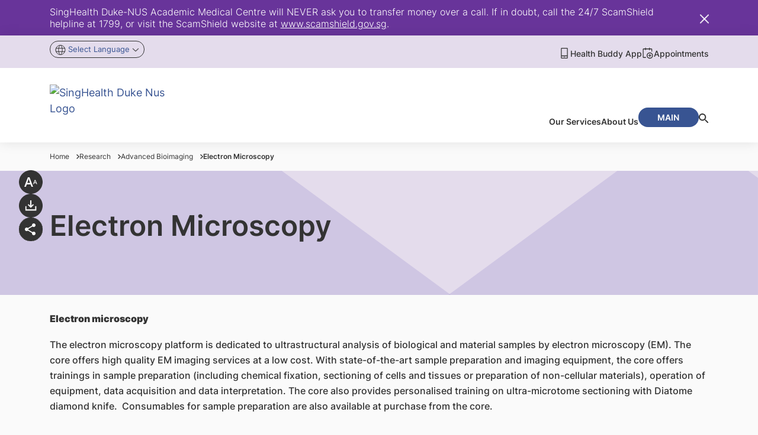

--- FILE ---
content_type: text/html;charset=utf-8
request_url: https://www.singhealthdukenus.com.sg/research/advancedbioimaging/electron-microscopy
body_size: 92917
content:

<!DOCTYPE HTML>
<html lang="en">
    <head>
    <meta charset="UTF-8"/>
    <title>Electron Microscopy | SingHealth Duke-NUS</title>

    <meta name="keywords" content="Electron Microscopy"/>
    <meta name="description" content="Electron Microscopy"/>
    <meta name="template" content="content"/>
    <meta name="viewport" content="width=device-width, initial-scale=1"/>
    
    <!-- *********** Facebook Meta Tags ****************** -->
    <meta property="og:title" content="Electron Microscopy | SingHealth Duke-NUS"/> <!-- SEO Tab Title -->
    <meta property="og:type" content="Content"/>
    <meta property="og:url" content="https://www.singhealthdukenus.com.sg/content/singhealth-web/singhealthdukenus/en/research/advancedbioimaging/electron-microscopy.html"/>  <!-- Current Page URL with respective Domain -->
    <meta property="og:image:type" content="image/png"/> <!-- SEO Tab Image Path  with domain full url -->
    <meta property="og:image" itemprop="image" content="https://www.singhealthdukenus.com.sg"/>
    <meta property="og:description" content="Electron Microscopy"/>  <!-- SEO Tab Description -->
    <meta property="og:image:width" content="300"/>
    <meta property="og:image:height" content="200"/>

    <!-- ********* Twitter Meta Data ************* -->
    <meta name="twitter:card" content="Electron Microscopy | SingHealth Duke-NUS"/>
    <meta name="twitter:site" content="https://www.singhealthdukenus.com.sg/content/singhealth-web/singhealthdukenus/en/research/advancedbioimaging/electron-microscopy.html"/>
    <meta name="twitter:title" content="Electron Microscopy | SingHealth Duke-NUS"/>
    <meta name="twitter:image" content="https://www.singhealthdukenus.com.sg"/>
    <meta name="twitter:description" content="Electron Microscopy"/>

    

    <!-- -->

    <!-- Canonical URL Section Start -->
    <script defer="defer" type="text/javascript" src="/.rum/@adobe/helix-rum-js@%5E2/dist/rum-standalone.js"></script>
<link rel="canonical" href="https://www.singhealthdukenus.com.sg/research/advancedbioimaging/electron-microscopy"/>

    <!-- preload fonts -->
    <link rel="preload" as="font" href="/etc.clientlibs/singhealth/clientlibs/clientlib-site/resources/fonts/Inter-Black.woff2" type="font/woff2" crossorigin/>
    <link rel="preload" as="font" href="/etc.clientlibs/singhealth/clientlibs/clientlib-site/resources/fonts/Inter-Medium.woff2" type="font/woff2" crossorigin/>
    <link rel="preload" as="font" href="/etc.clientlibs/singhealth/clientlibs/clientlib-site/resources/fonts/Inter-SemiBold.woff2" type="font/woff2" crossorigin/>
    <link rel="preload" as="font" href="/etc.clientlibs/singhealth/clientlibs/clientlib-site/resources/fonts/Inter-Regular.woff2" type="font/woff2" crossorigin/>
    <link rel="preload" as="font" href="/etc.clientlibs/singhealth/clientlibs/clientlib-site/resources/fonts/Inter-Light.woff2" type="font/woff2" crossorigin/>
    <link rel="preload" as="font" href="/etc.clientlibs/singhealth/clientlibs/clientlib-site/resources/fonts/Inter-Bold.woff2" type="font/woff2" crossorigin/>
    <link rel="preload" as="font" href="/etc.clientlibs/singhealth/clientlibs/clientlib-site/resources/fonts/Inter-ExtraBold.woff2" type="font/woff2" crossorigin/>
    <link rel="preload" as="font" href="/etc.clientlibs/singhealth/clientlibs/clientlib-site/resources/fonts/Inter-ExtraLight.woff2" type="font/woff2" crossorigin/>
    <link rel="preload" as="font" href="/etc.clientlibs/singhealth/clientlibs/clientlib-site/resources/fonts/Inter-Thin.woff2" type="font/woff2" crossorigin/>


    



<link rel="preload" href="/etc.clientlibs/singhealth/clientlibs/clientlib-site/resources/theme/amc-purple-theme.css" async="true"/>

<link rel="stylesheet" href="/etc.clientlibs/singhealth/clientlibs/clientlib-site/resources/theme/amc-purple-theme.css" async="true"/>


    
    <link rel="stylesheet" href="/etc.clientlibs/singhealth/clientlibs/clientlib-base.lc-dd56c7577b6a454ddffa1cf452e7d43a-lc.min.css" type="text/css">


    
    <link rel="stylesheet" href="/etc.clientlibs/singhealth/clientlibs/clientlib-dependencies.lc-d41d8cd98f00b204e9800998ecf8427e-lc.min.css" type="text/css">
<link rel="stylesheet" href="/etc.clientlibs/singhealth/clientlibs/clientlib-site.lc-728f01c5ba1ae56840a05a9f800d1773-lc.min.css" type="text/css">




    
    
    

    

    
    
    
    
    

    <link rel="icon" href="/content/dam/singhealth-web/favicon/amc_favicon.jpg" type="image/png" sizes="16x16"/>
    <link rel="icon" href="/content/dam/singhealth-web/favicon/amc_favicon.jpg" type="image/vnd.microsoft.icon" sizes="16x16"/>
    <link rel="icon" href="/content/dam/singhealth-web/favicon/amc_favicon.jpg" type="image/vnd.microsoft.icon" sizes="32x32"/>
    <link rel="icon" href="/content/dam/singhealth-web/favicon/amc_favicon.jpg" type="image/png" sizes="192x192"/>
    <link rel="icon" href="/content/dam/singhealth-web/favicon/amc_favicon.jpg" type="image/png" sizes="32x32"/>
    <link rel="icon" href="/content/dam/singhealth-web/favicon/amc_favicon.jpg" type="image/png" sizes="48x48"/>
    <link rel="icon" href="/content/dam/singhealth-web/favicon/amc_favicon.jpg" type="image/vnd.microsoft.icon" sizes="48x48"/>
    <link rel="icon" href="/content/dam/singhealth-web/favicon/amc_favicon.jpg" type="image/png" sizes="512x512"/>
    <link rel="apple-touch-icon" sizes="180x180" href="/content/dam/singhealth-web/favicon/amc_favicon.jpg"/><link rel="icon" type="image/jpg" sizes="192x192" href="/content/dam/singhealth-web/favicon/amc_favicon.jpg"/><meta name="msapplication-TileImage" content="/content/dam/singhealth-web/favicon/amc_favicon.jpg"/><meta name="apple-mobile-web-app-capable" content="yes"/><meta name="apple-mobile-web-app-status-bar-style" content="default"/>
    
    
    <!-- Global site tag (gtag.js) - Google Analytics -->
    
        <script async src="https://www.googletagmanager.com/gtag/js?id=G-VD2N7VDVKK"></script>
<script>
  window.dataLayer = window.dataLayer || [];
  function gtag(){dataLayer.push(arguments);}
  gtag('js', new Date());

  gtag('config', 'G-VD2N7VDVKK');
</script>
    
    <!-- Google Tag Manager -->
	<script>
        window.addEventListener("DOMContentLoaded", function () {
            (function(w,d,s,l,i){w[l]=w[l]||[];w[l].push({'gtm.start':
            new Date().getTime(),event:'gtm.js'});var f=d.getElementsByTagName(s)[0],
            j=d.createElement(s),dl=l!='dataLayer'?'&l='+l:'';j.async=true;j.src=
            'https://www.googletagmanager.com/gtm.js?id='+i+dl;f.parentNode.insertBefore(j,f);
            })(window,document,'script','dataLayer','GTM-KWFKD9G');
        });
    </script>
        <!-- End Google Tag Manager -->
</head>
    

    <body class="page basicpage amc-purple-theme" id="page-26bc7d3f6e" data-cmp-link-accessibility-enabled data-cmp-link-accessibility-text="opens in a new tab">
        
        <!-- Google Tag Manager (noscript) -->
        <noscript>
            <iframe src="https://www.googletagmanager.com/ns.html?id=GTM-KWFKD9G" height="0" width="0" style="display:none;visibility:hidden">
            </iframe>
        </noscript>
        <!-- End Google Tag Manager (noscript) -->
        
        
            




            <!-- Injecting custom html for newsletter pages -->
            
            
<div class="overflow-hidden d-none">
  <svg xmlns="http://www.w3.org/2000/svg" xmlns:xlink="http://www.w3.org/1999/xlink">
    <defs>
      <symbol id="facebook" width="28" height="28" viewBox="0 0 28 28" fill="none">
        <circle cx="14" cy="14" r="14" fill="white"/>
        <path d="M14.7991 21.0008V14.3063H17.0795L17.4185 11.6852H14.7991V10.0157C14.7991 9.25935 15.0119 8.7415 16.108 8.7415H17.4969V6.40465C16.8211 6.33293 16.1418 6.2983 15.4622 6.30092C13.4465 6.30092 12.0625 7.51958 12.0625 9.75678V11.6803H9.79688V14.3014H12.0675V21.0008H14.7991Z" fill="var(--primary2)"/>
      </symbol>
      <symbol id="linkedin" width="28" height="28" viewBox="0 0 28 28" fill="none">
        <circle cx="14" cy="14" r="14" fill="white"/>
        <path d="M10.3929 9.16067C10.3927 9.52737 10.255 9.87898 10.01 10.1381C9.76495 10.3973 9.43274 10.5428 9.08642 10.5426C8.74009 10.5424 8.40802 10.3966 8.16325 10.1372C7.91849 9.87774 7.78108 9.52599 7.78125 9.15929C7.78142 8.79259 7.91917 8.44099 8.16418 8.18182C8.40919 7.92266 8.7414 7.77716 9.08772 7.77734C9.43405 7.77753 9.76612 7.92337 10.0109 8.1828C10.2556 8.44222 10.3931 8.79398 10.3929 9.16067ZM10.4321 11.5665H7.82042V20.2218H10.4321V11.5665ZM14.5584 11.5665H11.9599V20.2218H14.5323V15.6798C14.5323 13.1496 17.6467 12.9145 17.6467 15.6798V20.2218H20.2257V14.7396C20.2257 10.4742 15.6162 10.6332 14.5323 12.7279L14.5584 11.5665Z" fill="var(--primary2)"/>
      </symbol>
      <symbol id="instagram" width="16" height="16" viewBox="0 0 16 16" fill="none">
        <path d="M7.99502 4.22656C6.99349 4.22656 6.03298 4.62442 5.32479 5.33261C4.61661 6.04079 4.21875 7.0013 4.21875 8.00283C4.21875 9.00436 4.61661 9.96487 5.32479 10.6731C6.03298 11.3812 6.99349 11.7791 7.99502 11.7791C8.99654 11.7791 9.95705 11.3812 10.6652 10.6731C11.3734 9.96487 11.7713 9.00436 11.7713 8.00283C11.7713 7.0013 11.3734 6.04079 10.6652 5.33261C9.95705 4.62442 8.99654 4.22656 7.99502 4.22656ZM7.99502 10.4553C7.34437 10.4553 6.72037 10.1968 6.26029 9.73673C5.80022 9.27666 5.54175 8.65266 5.54175 8.00201C5.54175 7.35137 5.80022 6.72737 6.26029 6.26729C6.72037 5.80721 7.34437 5.54875 7.99502 5.54875C8.64566 5.54875 9.26966 5.80721 9.72974 6.26729C10.1898 6.72737 10.4483 7.35137 10.4483 8.00201C10.4483 8.65266 10.1898 9.27666 9.72974 9.73673C9.26966 10.1968 8.64566 10.4553 7.99502 10.4553Z" fill="var(--primary2)"/>
        <path d="M11.9194 4.96776C12.4056 4.96776 12.7998 4.57361 12.7998 4.0874C12.7998 3.60118 12.4056 3.20703 11.9194 3.20703C11.4332 3.20703 11.0391 3.60118 11.0391 4.0874C11.0391 4.57361 11.4332 4.96776 11.9194 4.96776Z" fill="var(--primary2)"/>
        <path d="M14.9654 3.19086C14.7764 2.70264 14.4875 2.25928 14.1172 1.88914C13.7469 1.51901 13.3034 1.23027 12.8151 1.0414C12.2437 0.826905 11.6401 0.710925 11.0299 0.698397C10.2435 0.664097 9.99437 0.654297 8.00007 0.654297C6.00577 0.654297 5.75015 0.654297 4.97024 0.698397C4.36051 0.710285 3.75729 0.826288 3.18664 1.0414C2.69822 1.23005 2.25463 1.51871 1.88433 1.88888C1.51403 2.25904 1.22519 2.70252 1.03635 3.19086C0.82182 3.76221 0.706106 4.36591 0.694171 4.9761C0.659054 5.76173 0.648438 6.01081 0.648438 8.00593C0.648438 10.0002 0.648437 10.2542 0.694171 11.0358C0.706421 11.6466 0.821571 12.2493 1.03635 12.8218C1.22572 13.31 1.51484 13.7533 1.88523 14.1234C2.25562 14.4935 2.69914 14.7823 3.18745 14.9713C3.75703 15.1944 4.36049 15.3187 4.97187 15.3388C5.75832 15.3731 6.0074 15.3837 8.0017 15.3837C9.996 15.3837 10.2516 15.3837 11.0315 15.3388C11.6417 15.3264 12.2453 15.2107 12.8168 14.9966C13.3049 14.8073 13.7483 14.5183 14.1185 14.1481C14.4887 13.7778 14.7777 13.3345 14.9671 12.8463C15.1818 12.2746 15.297 11.6719 15.3092 11.0611C15.3444 10.2754 15.355 10.0264 15.355 8.03125C15.355 6.03613 15.355 5.78296 15.3092 5.00141C15.2997 4.3826 15.1834 3.77008 14.9654 3.19086ZM13.9707 10.9753C13.9655 11.446 13.8795 11.9122 13.7167 12.3539C13.5941 12.6714 13.4063 12.9598 13.1655 13.2005C12.9248 13.4411 12.6363 13.6287 12.3186 13.7512C11.8819 13.9132 11.4206 13.9992 10.9548 14.0052C10.1789 14.0411 9.96007 14.0501 7.97067 14.0501C5.97964 14.0501 5.77629 14.0501 4.98575 14.0052C4.5202 13.9995 4.0591 13.9135 3.62274 13.7512C3.30398 13.6295 3.01432 13.4422 2.7725 13.2015C2.53067 12.9608 2.34207 12.672 2.21889 12.3539C2.05837 11.917 1.97251 11.4562 1.9649 10.9908C1.92979 10.215 1.92162 9.99615 1.92162 8.00675C1.92162 6.01653 1.92162 5.81318 1.9649 5.02183C1.97018 4.55145 2.05609 4.08546 2.21889 3.64411C2.46797 2.99976 2.97839 2.49261 3.62274 2.24598C4.05932 2.08439 4.52027 1.9985 4.98575 1.992C5.7624 1.95688 5.98045 1.94708 7.97067 1.94708C9.96089 1.94708 10.1651 1.94708 10.9548 1.992C11.4206 1.9976 11.882 2.08352 12.3186 2.24598C12.6362 2.3687 12.9247 2.55648 13.1655 2.79726C13.4062 3.03803 13.594 3.32649 13.7167 3.64411C13.8773 4.08099 13.9631 4.54176 13.9707 5.00713C14.0058 5.78378 14.0148 6.00183 14.0148 7.99205C14.0148 9.98145 14.0148 10.1954 13.9797 10.9761H13.9707V10.9753Z" fill="var(--primary2)"/>
      </symbol>
      <symbol id="youtube" width="28" height="28" viewBox="0 0 28 28" fill="none">
        <circle cx="14" cy="14" r="14" fill="white"/>
        <path d="M15.729 16.9914V18.8047C15.729 19.1885 15.6185 19.3805 15.3975 19.3805C15.2671 19.3805 15.1396 19.3174 15.0149 19.1914V16.6047C15.1396 16.4786 15.2671 16.4156 15.3975 16.4156C15.6185 16.4156 15.729 16.6076 15.729 16.9914ZM18.6027 17V17.3953H17.8375V17C17.8375 16.6104 17.9651 16.4156 18.2201 16.4156C18.4752 16.4156 18.6027 16.6104 18.6027 17ZM10.3898 15.1266H11.2995V14.3188H8.64685V15.1266H9.53956V20.0164H10.3898V15.1266ZM12.8383 20.0164H13.595V15.7711H12.8383V19.0195C12.6683 19.2602 12.5068 19.3805 12.3537 19.3805C12.2517 19.3805 12.1922 19.3203 12.1752 19.2C12.1695 19.1828 12.1667 19.0826 12.1667 18.8992V15.7711H11.41V19.1313C11.41 19.412 11.4327 19.6211 11.478 19.7586C11.546 19.9706 11.7104 20.0766 11.9711 20.0766C12.2432 20.0766 12.5323 19.9018 12.8383 19.5523V20.0164ZM16.4857 18.7445V17.0516C16.4857 16.6333 16.4602 16.3497 16.4092 16.2008C16.3128 15.8799 16.1116 15.7195 15.8056 15.7195C15.5222 15.7195 15.2586 15.8742 15.0149 16.1836V14.3188H14.2582V20.0164H15.0149V19.6039C15.2699 19.919 15.5335 20.0766 15.8056 20.0766C16.1116 20.0766 16.3128 19.919 16.4092 19.6039C16.4602 19.4492 16.4857 19.1628 16.4857 18.7445ZM19.3594 18.6586V18.5469H18.5857C18.5857 18.8391 18.58 19.0138 18.5687 19.0711C18.529 19.2773 18.4157 19.3805 18.2286 19.3805C17.9679 19.3805 17.8375 19.1828 17.8375 18.7875V18.0398H19.3594V17.1547C19.3594 16.7021 19.2829 16.3698 19.1298 16.1578C18.9088 15.8656 18.6084 15.7195 18.2286 15.7195C17.8432 15.7195 17.54 15.8656 17.3189 16.1578C17.1602 16.3698 17.0809 16.7021 17.0809 17.1547V18.6414C17.0809 19.094 17.163 19.4263 17.3274 19.6383C17.5485 19.9305 17.8545 20.0766 18.2456 20.0766C18.6537 20.0766 18.9598 19.9247 19.1639 19.6211C19.2659 19.4664 19.3254 19.3117 19.3424 19.157C19.3537 19.1055 19.3594 18.9393 19.3594 18.6586ZM14.1902 10.8125V9.00781C14.1902 8.6125 14.0683 8.41484 13.8246 8.41484C13.5809 8.41484 13.459 8.6125 13.459 9.00781V10.8125C13.459 11.2135 13.5809 11.4141 13.8246 11.4141C14.0683 11.4141 14.1902 11.2135 14.1902 10.8125ZM20.3031 17.2664C20.3031 18.607 20.2294 19.6096 20.0821 20.2742C20.0027 20.6122 19.8383 20.8958 19.589 21.125C19.3396 21.3542 19.0505 21.4859 18.7217 21.5203C17.6788 21.6406 16.106 21.7008 14.0031 21.7008C11.9003 21.7008 10.3274 21.6406 9.2845 21.5203C8.95576 21.4859 8.66527 21.3542 8.41304 21.125C8.16082 20.8958 7.99786 20.6122 7.92418 20.2742C7.77681 19.6326 7.70312 18.6299 7.70312 17.2664C7.70312 15.9258 7.77681 14.9232 7.92418 14.2586C8.00353 13.9206 8.1679 13.637 8.4173 13.4078C8.66669 13.1786 8.95859 13.044 9.293 13.0039C10.3303 12.8893 11.9003 12.832 14.0031 12.832C16.106 12.832 17.6788 12.8893 18.7217 13.0039C19.0505 13.044 19.341 13.1786 19.5932 13.4078C19.8454 13.637 20.0084 13.9206 20.0821 14.2586C20.2294 14.9003 20.3031 15.9029 20.3031 17.2664ZM11.8181 6.30078H12.6853L11.6566 9.72969V12.0586H10.8064V9.72969C10.727 9.30573 10.5541 8.69844 10.2877 7.90781C10.078 7.31771 9.89381 6.78203 9.73511 6.30078H10.6363L11.24 8.56094L11.8181 6.30078ZM14.9639 9.1625V10.6664C14.9639 11.1305 14.8845 11.4685 14.7258 11.6805C14.5104 11.9727 14.21 12.1188 13.8246 12.1188C13.4448 12.1188 13.1473 11.9727 12.9319 11.6805C12.7732 11.4628 12.6938 11.1247 12.6938 10.6664V9.1625C12.6938 8.70417 12.7732 8.36901 12.9319 8.15703C13.1473 7.86484 13.4448 7.71875 13.8246 7.71875C14.21 7.71875 14.5104 7.86484 14.7258 8.15703C14.8845 8.36901 14.9639 8.70417 14.9639 9.1625ZM17.812 7.77031V12.0586H17.0383V11.5859C16.7379 11.9411 16.446 12.1188 16.1626 12.1188C15.9019 12.1188 15.7347 12.0128 15.661 11.8008C15.6157 11.6633 15.593 11.4484 15.593 11.1562V7.77031H16.3667V10.9242C16.3667 11.1133 16.3695 11.2135 16.3752 11.225C16.3922 11.351 16.4517 11.4141 16.5537 11.4141C16.7068 11.4141 16.8683 11.2909 17.0383 11.0445V7.77031H17.812Z" fill="var(--primary2)"/>
      </symbol>
      <symbol id="twitter" width="28" height="28" viewBox="0 0 28 28" fill="none">
        <circle cx="14" cy="14" r="14" fill="white"/>
        <path d="M15.2018 13.0345L19.8925 7.69922H18.7809L14.7081 12.3317L11.4551 7.69922H7.70312L12.6223 14.7044L7.70312 20.2992H8.81472L13.1158 15.4071L16.5512 20.2992H20.3031L15.2016 13.0345H15.2018ZM13.6794 14.7661L13.1809 14.0686L9.21524 8.51802H10.9226L14.123 12.9975L14.6214 13.695L18.7815 19.5177H17.0741L13.6794 14.7664V14.7661Z" fill="var(--primary2)"/>
      </symbol>
      <symbol id="tiktok" width="28" height="28" viewBox="0 0 28 28" fill="none">
        <circle cx="14" cy="14" r="14" fill="white"/>
        <path d="M17.4568 9.19333C16.9251 8.58637 16.6321 7.80689 16.6324 7H14.229V16.6444C14.2105 17.1664 13.9901 17.6607 13.6144 18.0234C13.2387 18.3861 12.7368 18.5888 12.2146 18.5889C11.1101 18.5889 10.1924 17.6867 10.1924 16.5667C10.1924 15.2289 11.4835 14.2256 12.8135 14.6378V12.18C10.1301 11.8222 7.78125 13.9067 7.78125 16.5667C7.78125 19.1567 9.92792 21 12.2068 21C14.649 21 16.6324 19.0167 16.6324 16.5667V11.6744C17.6069 12.3743 18.777 12.7498 19.9768 12.7478V10.3444C19.9768 10.3444 18.5146 10.4144 17.4568 9.19333Z" fill="var(--primary2)"/>
      </symbol>

      <symbol id="playstore_icon" width="137" height="35" viewBox="0 0 137 35" fill="none">

        <path d="M134.574 20.7025L132.154 26.8437H132.082L129.559 20.7025H127.291L131.07 29.2866L128.911 34.0595H131.126L136.953 20.7025H134.574ZM117.488 15.6083H115.376V29.7802H117.488V15.6083ZM109.542 15.6083H104.459V29.7802H106.593V24.4179H109.55C110.744 24.4587 111.905 24.0249 112.778 23.2121C113.652 22.3992 114.165 21.2738 114.206 20.0833C114.205 20.0635 114.205 20.0436 114.206 20.0237C114.181 18.8302 113.682 17.6955 112.818 16.8691C111.954 16.0427 110.796 15.5923 109.599 15.6168L109.542 15.6083ZM109.597 22.4304H106.593V17.6085H109.606C110.247 17.6085 110.862 17.8626 111.315 18.3147C111.769 18.7668 112.023 19.3801 112.023 20.0195C112.023 20.6589 111.769 21.2721 111.315 21.7242C110.862 22.1764 110.247 22.4304 109.606 22.4304H109.597ZM122.695 20.3982C121.921 20.3536 121.151 20.5351 120.479 20.9207C119.808 21.3063 119.264 21.8791 118.914 22.5687L120.8 23.3709C120.987 23.0304 121.269 22.7517 121.613 22.5691C121.956 22.3865 122.346 22.308 122.733 22.3432C122.999 22.3164 123.267 22.3421 123.522 22.4187C123.778 22.4954 124.015 22.6215 124.222 22.7899C124.428 22.9583 124.6 23.1657 124.726 23.4001C124.852 23.6345 124.93 23.8914 124.957 24.1561V24.3115C124.281 23.9471 123.525 23.7569 122.757 23.7582C120.734 23.7582 118.67 24.8669 118.67 26.9714C118.67 28.8695 120.322 30.0909 122.191 30.0909C122.724 30.1241 123.255 30.0131 123.729 29.7696C124.203 29.5261 124.602 29.1591 124.884 28.7078H124.965V29.8015H127.027V24.3519C127.027 21.8367 125.142 20.4387 122.708 20.4387L122.695 20.3982ZM122.443 28.1609C121.752 28.1609 120.783 27.8076 120.783 26.9565C120.783 25.8627 121.984 25.4457 123.032 25.4457C123.708 25.4268 124.377 25.59 124.967 25.9181C124.89 26.533 124.591 27.099 124.127 27.5114C123.663 27.9237 123.065 28.1545 122.443 28.1609ZM46.0275 30.076C45.0272 30.0998 44.0322 29.9239 43.101 29.5586C42.1699 29.1933 41.3214 28.646 40.6055 27.9489C39.8896 27.2518 39.3207 26.419 38.9323 25.4994C38.5438 24.5798 38.3438 23.5921 38.3438 22.5942C38.3438 21.5964 38.5438 20.6087 38.9323 19.6891C39.3207 18.7695 39.8896 17.9367 40.6055 17.2396C41.3214 16.5425 42.1699 15.9952 43.101 15.6299C44.0322 15.2646 45.0272 15.0887 46.0275 15.1125C46.9829 15.0968 47.932 15.2712 48.819 15.6256C49.706 15.98 50.5133 16.5073 51.1936 17.1766L49.734 18.6151C48.7437 17.6506 47.4116 17.1153 46.0275 17.1255C44.5804 17.1255 43.1926 17.6988 42.1693 18.7192C41.1461 19.7396 40.5712 21.1235 40.5712 22.5666C40.5712 24.0097 41.1461 25.3936 42.1693 26.414C43.1926 27.4344 44.5804 28.0077 46.0275 28.0077C46.7318 28.0358 47.4343 27.9165 48.0896 27.6574C48.7449 27.3982 49.3385 27.0051 49.8321 26.5032C50.4875 25.7981 50.8826 24.8916 50.9524 23.9327H46.0275V21.9474H52.9583C53.0346 22.3685 53.0696 22.7961 53.0628 23.2241C53.1332 25.0036 52.4932 26.7383 51.2832 28.0481C50.5989 28.7348 49.7772 29.2701 48.8717 29.6192C47.9661 29.9682 46.997 30.1231 46.0275 30.0739V30.076ZM63.7812 25.2541C63.807 25.8805 63.7088 26.5058 63.4922 27.0944C63.2757 27.6829 62.945 28.2231 62.5191 28.6842C62.0932 29.1453 61.5803 29.5182 61.0099 29.7817C60.4395 30.0451 59.8226 30.1939 59.1945 30.2196C58.5663 30.2453 57.9393 30.1474 57.3491 29.9315C56.7589 29.7155 56.2172 29.3858 55.7548 28.9611C55.2925 28.5363 54.9185 28.0249 54.6543 27.4561C54.3901 26.8872 54.2409 26.272 54.2151 25.6457C54.2151 25.5159 54.2151 25.3839 54.2151 25.2541C54.1893 24.6278 54.2875 24.0025 54.5041 23.414C54.7206 22.8254 55.0513 22.2852 55.4772 21.8241C55.9031 21.363 56.4159 20.9901 56.9864 20.7267C57.5568 20.4632 58.1737 20.3144 58.8018 20.2887C59.4299 20.2629 60.057 20.3609 60.6472 20.5768C61.2373 20.7928 61.7791 21.1225 62.2414 21.5473C62.7038 21.972 63.0778 22.4834 63.342 23.0522C63.6062 23.6211 63.7554 24.2362 63.7812 24.8626C63.7876 24.9903 63.7876 25.1222 63.7812 25.252V25.2541ZM61.6857 25.2541C61.7534 24.5433 61.5351 23.8349 61.0789 23.2845C60.6227 22.7342 59.9659 22.3872 59.2531 22.3197C58.5403 22.2523 57.8299 22.47 57.278 22.9249C56.7262 23.3799 56.3782 24.0348 56.3105 24.7456C56.2956 24.9148 56.2956 25.0849 56.3105 25.2541C56.2771 25.6061 56.3134 25.9612 56.4175 26.2991C56.5217 26.6371 56.6915 26.9513 56.9174 27.2237C57.1433 27.4962 57.4208 27.7217 57.7341 27.8872C58.0473 28.0528 58.3902 28.1552 58.7431 28.1886C59.0961 28.2219 59.4522 28.1857 59.791 28.0818C60.1299 27.978 60.445 27.8086 60.7182 27.5834C60.9915 27.3581 61.2176 27.0814 61.3836 26.769C61.5496 26.4566 61.6522 26.1147 61.6857 25.7627C61.7029 25.5929 61.7029 25.4218 61.6857 25.252V25.2541ZM74.4995 25.2541C74.4995 26.197 74.2192 27.1186 73.6938 27.9025C73.1685 28.6864 72.4219 29.2974 71.5484 29.6581C70.6748 30.0188 69.7137 30.113 68.7864 29.9289C67.8592 29.7449 67.0075 29.2907 66.3391 28.6239C65.6707 27.957 65.2156 27.1075 65.0314 26.1827C64.8473 25.258 64.9422 24.2995 65.3043 23.4286C65.6664 22.5577 66.2794 21.8134 67.0657 21.2899C67.852 20.7664 68.7764 20.4872 69.7218 20.4876C70.3493 20.4876 70.9705 20.6108 71.5502 20.8503C72.1298 21.0897 72.6565 21.4407 73.1002 21.8831C73.5438 22.3255 73.8958 22.8507 74.1359 23.4288C74.376 24.0068 74.4995 24.6263 74.4995 25.252V25.2541ZM72.4126 25.2541C72.4803 24.5433 72.262 23.8349 71.8058 23.2845C71.3496 22.7342 70.6928 22.3872 69.98 22.3197C69.2672 22.2523 68.5568 22.47 68.0049 22.9249C67.4531 23.3799 67.1051 24.0348 67.0374 24.7456C67.0225 24.9148 67.0225 25.0849 67.0374 25.2541C67.004 25.6061 67.0403 25.9612 67.1444 26.2991C67.2486 26.6371 67.4184 26.9513 67.6443 27.2237C67.8702 27.4962 68.1477 27.7217 68.461 27.8872C68.7742 28.0528 69.1171 28.1552 69.4701 28.1886C69.823 28.2219 70.1791 28.1857 70.518 28.0818C70.8568 27.978 71.1719 27.8086 71.4451 27.5834C71.7184 27.3581 71.9445 27.0814 72.1105 26.769C72.2765 26.4566 72.3792 26.1147 72.4126 25.7627C72.4299 25.5929 72.4299 25.4218 72.4126 25.252V25.2541ZM84.9619 20.7302V29.3844C84.9619 32.9381 82.8408 34.3999 80.3442 34.3999C79.4283 34.4079 78.5305 34.1449 77.7645 33.6442C76.9984 33.1434 76.3984 32.4275 76.0402 31.5868L77.8689 30.7825C78.06 31.2714 78.3911 31.6936 78.821 31.9963C79.2509 32.299 79.7606 32.4689 80.2866 32.4848C81.8998 32.4848 82.8813 31.4953 82.8813 29.6547V28.9653H82.8024C82.4859 29.3168 82.0976 29.5968 81.6637 29.7865C81.2299 29.9763 80.7603 30.0713 80.2866 30.0654C79.0042 30.0654 77.7743 29.5574 76.8675 28.6531C75.9607 27.7488 75.4512 26.5224 75.4512 25.2435C75.4512 23.9647 75.9607 22.7382 76.8675 21.8339C77.7743 20.9297 79.0042 20.4217 80.2866 20.4217C80.7635 20.411 81.2372 20.5015 81.6764 20.6871C82.1157 20.8728 82.5103 21.1493 82.8344 21.4984H82.9069V20.694H84.9554L84.9619 20.7302ZM83.0841 25.2776C83.1144 24.9201 83.0737 24.5602 82.9642 24.2186C82.8548 23.8769 82.6787 23.5601 82.4461 23.2865C82.2135 23.0128 81.9291 22.7877 81.609 22.624C81.2889 22.4603 80.9396 22.3612 80.581 22.3325H80.4957C79.7525 22.3575 79.0496 22.6757 78.5415 23.2171C78.0334 23.7585 77.7615 24.4789 77.7857 25.2201C77.7867 25.2378 77.7867 25.2556 77.7857 25.2733C77.7676 25.6373 77.8219 26.0014 77.9453 26.3445C78.0688 26.6876 78.2591 27.0029 78.5051 27.2724C78.7512 27.542 79.0483 27.7603 79.3793 27.915C79.7103 28.0696 80.0686 28.1575 80.4338 28.1736H80.4936C80.8481 28.1602 81.1966 28.0772 81.5189 27.9294C81.8413 27.7815 82.1313 27.5718 82.3723 27.3121C82.6133 27.0524 82.8006 26.7478 82.9234 26.4159C83.0463 26.084 83.1023 25.7311 83.0883 25.3776L83.0841 25.2776ZM88.6918 15.6253V29.7802H86.558V15.6274L88.6918 15.6253ZM97.0736 26.8458L98.7338 27.9374C98.2908 28.5973 97.6913 29.1377 96.9885 29.5108C96.2856 29.8839 95.5013 30.0781 94.705 30.076C93.4625 30.0925 92.2641 29.6171 91.3725 28.7539C90.4809 27.8907 89.9689 26.7102 89.9487 25.4712C89.9487 25.3988 89.9487 25.3244 89.9487 25.2584C89.8557 24.1736 90.166 23.0926 90.8204 22.2212C91.4748 21.3497 92.4277 20.7487 93.4977 20.5324C94.5677 20.3161 95.6801 20.4997 96.6232 21.0482C97.5663 21.5967 98.2742 22.4719 98.6121 23.5071L98.8255 24.0604L92.3791 26.7203C92.5796 27.1698 92.9101 27.5493 93.3283 27.8101C93.7466 28.071 94.2334 28.2013 94.7264 28.1843C95.1998 28.1792 95.6641 28.0533 96.075 27.8186C96.4858 27.584 96.8296 27.2483 97.0736 26.8437V26.8458ZM91.9886 25.0988L96.3246 23.3156C96.1571 22.9878 95.8967 22.7163 95.5758 22.5347C95.2548 22.3531 94.8875 22.2695 94.5194 22.2942C94.1707 22.3092 93.8284 22.3928 93.5121 22.5401C93.1959 22.6874 92.912 22.8956 92.6766 23.1526C92.4413 23.4096 92.2592 23.7105 92.1407 24.0379C92.0223 24.3653 91.9699 24.7128 91.9865 25.0605C91.9865 25.0754 91.9886 25.0988 91.9886 25.0988Z" fill="white"/>
        <path d="M12.9148 17.1182L0.246094 29.5857V4.65283L12.9148 17.1182Z" fill="white"/>
        <path d="M20.5049 24.5903L5.82182 32.9296C5.553 33.0841 5.2664 33.2056 4.96828 33.2913C4.17843 33.5126 3.33746 33.4681 2.57558 33.1646C1.81371 32.861 1.17343 32.3155 0.753906 31.6124L14.1972 18.3789L20.5049 24.5903Z" fill="white"/>
        <path d="M20.4857 9.67157L14.1972 15.8596L0.753906 2.62604C1.08207 2.07036 1.54994 1.60966 2.11128 1.28946C2.67262 0.969272 3.30801 0.800676 3.95469 0.800293C4.62975 0.802176 5.2923 0.982025 5.87516 1.32162L20.4857 9.67157Z" fill="white"/>
        <path d="M27.9552 20.3622L22.1383 23.6754L15.4785 17.1192L22.1105 10.5972L27.9787 13.9486H27.9573C28.545 14.2546 29.0373 14.7152 29.3809 15.2806C29.7244 15.8459 29.9061 16.4944 29.9061 17.1554C29.9061 17.8165 29.7244 18.4649 29.3809 19.0302C29.0373 19.5956 28.545 20.0563 27.9573 20.3622H27.9552Z" fill="white"/>
        <path d="M41.9679 10.2629C39.7807 10.2629 38.3809 8.67124 38.3809 6.18796C38.3809 3.74723 39.7764 2.19385 41.9679 2.19385C43.66 2.19385 44.9553 3.1961 45.2391 4.74735H44.2148C44.0855 4.25723 43.7923 3.82581 43.3838 3.52439C42.9752 3.22298 42.4757 3.06962 41.9679 3.08969C40.3568 3.08969 39.3838 4.24941 39.3838 6.17944C39.3838 8.14563 40.3718 9.37131 41.9679 9.37131C43.357 9.37131 44.3151 8.47333 44.3151 7.16253V7.01146H42.1023V6.16029H45.2882V6.90293C45.2882 9.0117 44.0569 10.2629 41.9679 10.2629Z" fill="white"/>
        <path d="M51.3875 10.1332H46.5352V2.33008H51.3875V3.20678H47.5125V5.71347H51.187V6.57953H47.5125V9.26283H51.3875V10.1332Z" fill="white"/>
        <path d="M54.655 10.1332V3.20039H52.1797V2.33008H58.0947V3.20678H55.6323V10.1395L54.655 10.1332Z" fill="white"/>
        <path d="M61.4102 10.1332V2.33008H62.3875V10.1395L61.4102 10.1332Z" fill="white"/>
        <path d="M63.916 10.1332V2.33008H64.8656L69.1525 8.46062H69.2016V2.33008H70.1682V10.1395H69.2186L64.9232 4.03241H64.8741V10.1417L63.916 10.1332Z" fill="white"/>
        <path d="M80.871 6.23055C80.871 8.70957 79.4819 10.2736 77.2626 10.2736C75.0434 10.2736 73.6543 8.72021 73.6543 6.23055C73.6543 3.74088 75.0434 2.1875 77.2626 2.1875C79.4819 2.1875 80.871 3.75365 80.871 6.23055ZM74.6572 6.23055C74.6572 8.14567 75.6623 9.36499 77.2626 9.36499C78.863 9.36499 79.866 8.15206 79.866 6.23055C79.866 4.30904 78.863 3.09187 77.2626 3.09187C75.6623 3.09187 74.6572 4.30478 74.6572 6.23055Z" fill="white"/>
        <path d="M82.0879 10.1332V2.33008H83.0375L87.3244 8.46062H87.3735V2.33008H88.338V10.1395H87.3884L83.1015 4.03241H83.0524V10.1417L82.0879 10.1332Z" fill="white"/>

      </symbol>

      <symbol id="appstore_icon" width="126" height="35" viewBox="0 0 126 35" fill="none">
        <path d="M12.6851 7.57984C12.4828 5.90751 13.3101 4.13432 14.2366 3.04296C15.2865 1.80838 17.1193 0.864294 18.5757 0.801758C18.7639 2.5447 18.0761 4.25737 17.0667 5.51414C16.0168 6.74872 14.3297 7.7029 12.6851 7.57984Z" fill="white"/>
        <path d="M24.7154 22.3662C24.2603 23.857 23.5684 25.2655 22.6662 26.5379C21.4525 28.3535 20.1881 30.1086 18.1693 30.1388C16.2131 30.1812 15.5577 28.9869 13.3143 28.9869C11.0709 28.9869 10.3488 30.1085 8.47352 30.1812C6.54974 30.2538 5.09324 28.2506 3.83297 26.4673C1.32659 22.814 -0.617414 16.1792 1.99011 11.6564C3.25038 9.43739 5.57065 8.01318 8.03859 7.97284C9.95226 7.94258 11.7425 9.26994 12.9199 9.26994C14.0972 9.26994 16.2799 7.67023 18.5476 7.91029C19.4963 7.94257 22.2009 8.29357 23.9487 10.8273C23.8152 10.91 20.7343 12.7155 20.7667 16.4313C20.8031 20.8734 24.6648 22.346 24.7154 22.3662Z" fill="white"/>
        <path d="M41.5886 14.5938H38.5299L33.5859 29.9251H36.1267L37.4881 25.4205H42.4847L43.921 29.9251H46.5507L41.5886 14.5938ZM37.9352 23.5283L39.2157 19.5341C39.5495 18.2672 39.7882 17.303 39.946 16.6494H39.9965C40.3708 18.1644 40.6317 19.1185 40.7672 19.5341L42.068 23.5283H37.9352Z" fill="white"/>
        <path d="M57.922 20.1872C57.5317 19.6982 57.0344 19.3047 56.4681 19.0369C55.9019 18.7691 55.2817 18.634 54.655 18.6419C52.9881 18.6419 51.74 19.3056 50.9187 20.6229H50.8762L50.7407 18.8679H48.5762C48.6389 20.1146 48.6712 21.3189 48.6712 22.499V34.401H51.1372V28.5993C51.7825 29.6483 52.8323 30.1667 54.301 30.1667C54.9408 30.1812 55.5762 30.0591 56.1648 29.8086C56.7534 29.5581 57.2815 29.185 57.7136 28.7143C58.7453 27.6229 59.2551 26.1402 59.2551 24.2621C59.2551 22.5737 58.8161 21.2241 57.922 20.1872ZM55.9658 27.171C55.7225 27.5145 55.3972 27.7921 55.0193 27.9788C54.6414 28.1655 54.2228 28.2553 53.8013 28.2402C53.4389 28.2523 53.0782 28.1842 52.7453 28.0408C52.4123 27.8975 52.1153 27.6824 51.8755 27.4111C51.3817 26.8492 51.1181 26.1225 51.1372 25.3756V23.5278C51.1464 23.2754 51.1851 23.0249 51.2525 22.7814C51.3839 22.1606 51.7253 21.6037 52.2194 21.2039C52.6848 20.8184 53.2692 20.6046 53.8741 20.5987C54.2942 20.5882 54.7103 20.6822 55.0847 20.8725C55.4591 21.0627 55.78 21.343 56.0184 21.6881C56.5059 22.384 56.7467 23.2656 56.7467 24.3448C56.7467 25.5209 56.4857 26.4549 55.9658 27.171Z" fill="white"/>
        <path d="M70.6603 20.1872C70.2696 19.698 69.772 19.3045 69.2054 19.0367C68.6388 18.7688 68.0182 18.6338 67.3913 18.6419C65.7284 18.6419 64.4783 19.3057 63.657 20.6229H63.6145L63.479 18.8679H61.3145C61.3772 20.1146 61.4075 21.3189 61.4075 22.499V34.401H63.8755V28.5993C64.5208 29.6483 65.5727 30.1667 67.0393 30.1667C67.679 30.1809 68.3144 30.0587 68.903 29.8082C69.4915 29.5577 70.0196 29.1848 70.4519 28.7143C71.4809 27.6223 71.9947 26.1382 71.9934 24.2621C71.9934 22.5737 71.5564 21.2241 70.6603 20.1872ZM68.7041 27.1711C68.4616 27.5153 68.1364 27.7935 67.7583 27.9803C67.3802 28.167 66.9612 28.2564 66.5396 28.2402C66.1771 28.2523 65.8165 28.1842 65.4836 28.0408C65.1506 27.8975 64.8536 27.6824 64.6138 27.4111C64.12 26.8492 63.8564 26.1226 63.8755 25.3757V23.5278C63.8859 23.2757 63.9239 23.0254 63.9887 22.7814C64.1258 22.1624 64.467 21.607 64.9577 21.2039C65.4225 20.8175 66.0073 20.6037 66.6124 20.5987C67.0322 20.588 67.4481 20.682 67.8222 20.8722C68.1964 21.0625 68.5169 21.3429 68.7547 21.6881C69.2463 22.384 69.485 23.2656 69.485 24.3448C69.485 25.5209 69.2341 26.4549 68.696 27.1711H68.7041Z" fill="white"/>
        <path d="M85.3017 22.9592C85.9426 23.6977 86.2807 24.65 86.2484 25.6261C86.268 26.2241 86.1561 26.8191 85.9206 27.3694C85.685 27.9197 85.3316 28.4119 84.8849 28.8114C83.887 29.703 82.4932 30.1495 80.7036 30.1509C79.0468 30.1509 77.7259 29.8281 76.7266 29.1947L77.2991 27.1512C78.3773 27.7848 79.6079 28.1146 80.8594 28.1053C81.7859 28.1053 82.5141 27.9036 83.0239 27.484C83.2765 27.2864 83.4788 27.0321 83.6145 26.7419C83.7502 26.4517 83.8153 26.1337 83.8047 25.8137C83.8097 25.5233 83.756 25.2349 83.6469 24.9656C83.5378 24.6963 83.3754 24.4517 83.1695 24.2463C82.7434 23.8199 82.0354 23.4252 81.0455 23.0621C78.3287 22.0535 76.9875 20.5909 76.9875 18.6725C76.9737 18.0838 77.0939 17.4996 77.3392 16.964C77.5845 16.4283 77.9484 15.9551 78.4036 15.58C79.3523 14.7731 80.6106 14.3696 82.1824 14.3696C83.5761 14.3696 84.7433 14.6097 85.6678 15.0958L85.0447 17.0889C84.1342 16.611 83.1181 16.3682 82.0893 16.3829C81.2255 16.3829 80.5377 16.6007 80.0482 17.0163C79.8472 17.2025 79.6886 17.4295 79.5831 17.6821C79.4776 17.9347 79.4277 18.2068 79.4367 18.4803C79.4457 18.7537 79.5134 19.022 79.6353 19.2671C79.7572 19.5122 79.9304 19.7284 80.1432 19.901C80.5478 20.2642 81.2983 20.6595 82.3806 21.0832C83.7096 21.6198 84.6766 22.2411 85.3017 22.9592Z" fill="white"/>
        <path d="M91.6919 18.8681H94.4086V20.7179H91.6919V26.0819C91.6919 27.4416 92.1713 28.1254 93.1281 28.1254C93.4955 28.1317 93.8623 28.0937 94.2205 28.0125L94.2933 29.8805C93.6756 30.079 93.0283 30.1704 92.3797 30.1508C91.4006 30.1508 90.6521 29.8502 90.0999 29.2572C89.5476 28.6641 89.2765 27.6695 89.2765 26.2796V20.7059H87.6582V18.8681H89.2765V16.8508L91.6919 16.1226V18.8681Z" fill="white"/>
        <path d="M105.21 20.2701C104.22 19.1942 102.912 18.6562 101.286 18.6562C99.6015 18.6562 98.2597 19.2029 97.2603 20.2963C96.2711 21.3836 95.7715 22.7856 95.7715 24.4983C95.7715 26.1384 96.2489 27.498 97.2158 28.5672C98.1828 29.6364 99.4855 30.181 101.11 30.181C102.794 30.181 104.147 29.6209 105.168 28.5006C106.135 27.4093 106.626 26.0193 106.626 24.3168C106.626 22.6599 106.154 21.311 105.21 20.2701ZM103.39 26.9957C102.85 27.8874 102.109 28.3332 101.165 28.3332C100.208 28.3332 99.4572 27.8974 98.9272 27.0159C98.4712 26.225 98.2443 25.3235 98.2718 24.4116C98.2718 23.3626 98.4741 22.481 98.9272 21.7548C99.1409 21.3454 99.4661 21.0044 99.8655 20.771C100.265 20.5376 100.722 20.4213 101.185 20.4355C102.144 20.4355 102.882 20.8732 103.41 21.7548C103.865 22.5462 104.092 23.4474 104.065 24.3591C104.09 25.2822 103.86 26.1942 103.4 26.9957H103.39Z" fill="white"/>
        <path d="M114.628 18.6825V21.0286C114.371 20.9851 114.111 20.9641 113.85 20.966C113.46 20.9475 113.071 21.0273 112.72 21.1979C112.369 21.3686 112.067 21.6246 111.841 21.9424C111.415 22.5874 111.203 23.3494 111.234 24.1211V29.9228H108.768V22.3459C108.768 21.0689 108.748 19.907 108.695 18.868H110.84L110.933 20.9862H111.008C111.237 20.2953 111.663 19.6857 112.233 19.2311C112.748 18.8502 113.372 18.6438 114.014 18.6421C114.219 18.6438 114.424 18.6573 114.628 18.6825Z" fill="white"/>
        <path d="M125.651 23.8714C125.651 22.4916 125.317 21.3397 124.661 20.3835C123.852 19.2014 122.638 18.6104 121.038 18.6104C119.438 18.6104 118.125 19.2014 117.168 20.3835C116.252 21.4951 115.795 22.887 115.795 24.5472C115.795 26.2074 116.284 27.5974 117.262 28.604C118.239 29.6106 119.592 30.119 121.307 30.119C122.58 30.148 123.845 29.9152 125.023 29.4351L124.639 27.7325C123.684 28.087 122.671 28.2627 121.651 28.251C120.662 28.251 119.861 27.9928 119.238 27.4844C118.55 26.9135 118.196 26.0723 118.166 24.983H125.553C125.623 24.6166 125.655 24.2442 125.651 23.8714ZM118.178 23.2299C118.235 22.5374 118.487 21.875 118.906 21.3196C119.126 21.0065 119.419 20.752 119.76 20.5782C120.101 20.4045 120.479 20.3169 120.862 20.323C121.736 20.323 122.394 20.666 122.818 21.3498C123.165 21.9169 123.332 22.5749 123.298 23.238L118.178 23.2299Z" fill="white"/>
        <path d="M38.9582 1.65234C41.5091 1.65234 43.0202 3.21776 43.0202 5.9169C43.0202 8.61603 41.5151 10.2137 38.9582 10.2137H35.9238V1.65234H38.9582ZM37.263 9.06184H38.8328C40.6534 9.06184 41.6648 7.95235 41.6648 5.92901C41.6648 3.90567 40.6534 2.79616 38.8328 2.79616H37.263V9.06184Z" fill="white"/>
        <path d="M43.8438 7.09339C43.8438 5.0882 45.0271 3.86572 46.8134 3.86572C48.5996 3.86572 49.781 5.09425 49.781 7.09339C49.781 9.09252 48.6036 10.3332 46.8134 10.3332C45.0231 10.3332 43.8438 9.10462 43.8438 7.09339ZM48.4722 7.09339C48.4722 5.70952 47.8187 4.91473 46.8134 4.91473C45.808 4.91473 45.1526 5.70952 45.1526 7.09339C45.1526 8.47725 45.808 9.27611 46.8134 9.27611C47.8187 9.27611 48.4661 8.48128 48.4661 7.09339H48.4722Z" fill="white"/>
        <path d="M57.2956 10.2142H55.9503L54.6355 5.53807H54.6051L53.3024 10.2142H51.9753L50.2559 3.97266H51.5424L52.6833 8.88475H52.7076L54.0104 3.97266H55.2484L56.5572 8.88475H56.5876L57.7285 3.97266H59.0029L57.2956 10.2142Z" fill="white"/>
        <path d="M59.7949 3.97264H61.0208V5.01559H61.0491C61.389 4.30349 62.0606 3.86572 63.0194 3.86572C64.399 3.86572 65.19 4.74326 65.19 6.17351V10.2081H63.8994V6.41558C63.8994 5.47956 63.4604 4.96314 62.5663 4.96314C61.6722 4.96314 61.0795 5.60262 61.0795 6.57697V10.2081H59.7949V3.97264Z" fill="white"/>
        <path d="M66.4707 1.65234H67.7552V10.2137H66.4707V1.65234Z" fill="white"/>
        <path d="M68.8027 7.09339C68.8027 5.0882 69.9861 3.86572 71.7703 3.86572C73.5545 3.86572 74.74 5.09425 74.74 7.09339C74.74 9.09252 73.5606 10.3332 71.7703 10.3332C69.98 10.3332 68.8027 9.10462 68.8027 7.09339ZM73.4311 7.09339C73.4311 5.70952 72.7757 4.91473 71.7703 4.91473C70.7649 4.91473 70.1115 5.70952 70.1115 7.09339C70.1115 8.47725 70.7649 9.27611 71.7703 9.27611C72.7757 9.27611 73.4311 8.48128 73.4311 7.09339Z" fill="white"/>
        <path d="M75.4824 8.43861C75.4824 7.34726 76.3219 6.67752 77.8088 6.59481L79.5222 6.49394V6.01181C79.5222 5.31786 79.0528 4.9023 78.2679 4.9023C77.5235 4.9023 77.0542 5.25936 76.947 5.81614H75.7333C75.8041 4.69049 76.769 3.85938 78.3145 3.85938C79.86 3.85938 80.8026 4.66627 80.8026 5.91094V10.2138H79.5707V9.18702H79.5404C79.3443 9.53587 79.0573 9.82542 78.7097 10.025C78.3622 10.2246 77.967 10.3267 77.566 10.3207C76.3401 10.3207 75.4824 9.56022 75.4824 8.43861ZM79.5282 7.87578V7.38357L77.9888 7.47838C77.2201 7.53083 76.775 7.86973 76.775 8.40431C76.775 8.93889 77.2282 9.30606 77.918 9.30606C78.8202 9.30606 79.5222 8.68875 79.5222 7.87578H79.5282Z" fill="white"/>
        <path d="M81.7656 7.09365C81.7656 5.12276 82.8135 3.86599 84.3833 3.86599C84.7848 3.85222 85.1822 3.95169 85.5296 4.15295C85.8771 4.3542 86.1605 4.64908 86.3475 5.00374H86.3698V1.64697H87.6624V10.2084H86.4122V9.14524H86.388C86.2005 9.50802 85.9139 9.81045 85.5613 10.0175C85.2087 10.2246 84.8044 10.3278 84.3954 10.3153C82.8135 10.3213 81.7656 9.07261 81.7656 7.09365ZM83.0805 7.09365C83.0805 8.41094 83.7177 9.23402 84.7353 9.23402C85.7528 9.23402 86.3819 8.39884 86.3819 7.09365C86.3819 5.78847 85.7224 4.95129 84.7353 4.95129C83.7481 4.95129 83.0805 5.78241 83.0805 7.09365Z" fill="white"/>
        <path d="M91.166 7.09339C91.166 5.0882 92.3494 3.86572 94.1336 3.86572C95.9178 3.86572 97.1033 5.09425 97.1033 7.09339C97.1033 9.09252 95.9259 10.3332 94.1336 10.3332C92.3413 10.3332 91.166 9.10462 91.166 7.09339ZM95.7944 7.09339C95.7944 5.70952 95.139 4.91473 94.1336 4.91473C93.1282 4.91473 92.4749 5.70952 92.4749 7.09339C92.4749 8.47725 93.1282 9.27611 94.1336 9.27611C95.139 9.27611 95.8025 8.48128 95.8025 7.09339H95.7944Z" fill="white"/>
        <path d="M98.0957 3.97264H99.3216V5.01559H99.3519C99.6898 4.30349 100.363 3.86572 101.32 3.86572C102.7 3.86572 103.493 4.74326 103.493 6.17351V10.2081H102.2V6.41558C102.2 5.47956 101.761 4.96314 100.869 4.96314C99.977 4.96314 99.3802 5.60262 99.3802 6.57697V10.2081H98.0957V3.97264Z" fill="white"/>
        <path d="M108.865 2.49416V3.97282H110.054V4.98147H108.865V8.41086C108.865 8.95149 109.104 9.19558 109.628 9.19558C109.769 9.19619 109.91 9.18607 110.05 9.16532V10.174C109.815 10.2177 109.576 10.2373 109.336 10.2325C108.068 10.2325 107.574 9.75236 107.574 8.54804V4.96534H106.664V3.95669H107.574V2.47803L108.865 2.49416Z" fill="white"/>
        <path d="M111.156 1.65234H112.429V5.01517H112.459C112.803 4.28693 113.487 3.8653 114.439 3.8653C115.813 3.8653 116.634 4.77914 116.634 6.19124V10.2137H115.344V6.44946C115.344 5.52958 114.88 4.97885 113.976 4.97885C113.023 4.97885 112.441 5.63043 112.441 6.61689V10.2238H111.156V1.65234Z" fill="white"/>
        <path d="M123.24 8.3801C123.06 9.51987 121.977 10.3328 120.543 10.3328C118.706 10.3328 117.594 9.09221 117.594 7.12132C117.594 5.15042 118.723 3.85938 120.491 3.85938C122.259 3.85938 123.31 5.08184 123.31 6.97406V7.41384H118.89V7.4905C118.89 8.5758 119.544 9.29394 120.573 9.29394C121.306 9.29394 121.846 8.92477 122.02 8.3801H123.24ZM118.897 6.51613H122.026C121.996 5.56195 121.389 4.9023 120.491 4.9023C119.592 4.9023 118.961 5.57405 118.897 6.51613Z" fill="white"/>
      </symbol>

      <symbol id="appgallery_icon" width="146" height="32" viewBox="0 0 146 32" fill="none">
        <path d="M21.9155 0.710938H8.89789C2.75767 0.710938 0.509766 2.94668 0.509766 9.08688V22.1044C0.509766 28.2446 2.75767 30.4925 8.89789 30.4925H21.9155C28.0436 30.4925 30.2915 28.2446 30.2915 22.1044V9.08688C30.2915 2.94668 28.0557 0.710938 21.9155 0.710938Z" fill="white"/>
        <path fill-rule="evenodd" clip-rule="evenodd" d="M13.2203 18.6817L12.8598 19.4837H12.0579L13.7671 15.5954H14.4597L16.1689 19.4837H15.3426L14.9943 18.6817H13.2203ZM13.5038 17.977H14.6986L14.0992 16.5877L13.5038 17.977ZM26.1893 15.5954H26.9791V19.4837H26.1893V15.5954ZM23.0908 18.7789H25.2577V19.4837H22.3132V15.5954H25.1727V16.3123H23.0908V17.1021H24.5287V17.819H23.0908V18.7789ZM20.851 15.5954H21.6773L20.3245 19.4958H19.6562L18.7692 16.9361L17.8822 19.4958H17.2341L15.8692 15.5954H16.7197L17.5824 18.2767L18.4573 15.5954H19.1053L19.9924 18.2767L20.851 15.5954ZM10.863 15.5954H11.6528V17.7988C11.6528 18.9126 11.0412 19.5566 9.96387 19.5566C8.9108 19.5566 8.29921 18.9207 8.29921 17.8231V15.5995H9.08901V17.8028C9.08901 18.459 9.40088 18.8073 9.97602 18.8073C10.5512 18.8073 10.863 18.459 10.863 17.8271V15.5954ZM6.41177 15.5954H7.20158V19.4958H6.41177V17.9041H4.62965V19.4958H3.83984V15.5954H4.62965V17.1629H6.41177V15.5954ZM15.4074 10.642C12.6654 10.642 10.454 8.41835 10.454 5.68848H11.1466C11.1466 8.03358 13.0623 9.9372 15.4074 9.9372C17.7526 9.9372 19.6683 8.03358 19.6683 5.68848H20.3609C20.3609 8.4143 18.1373 10.642 15.4074 10.642Z" fill="#333333"/>
        <path d="M48.0676 21.6875L45.4407 14.59L42.8261 21.6875H48.0676ZM38.9102 26.9536L44.3557 12.6851H46.538L51.9835 26.9536H49.9726L48.6713 23.2906H42.2468L40.9456 26.9536H38.9102ZM55.6832 25.3505V31.0245H53.9252V16.2502H55.6832V17.8655C56.0544 17.2291 56.5194 16.76 57.0824 16.4541C57.6534 16.14 58.3265 15.985 59.1056 15.985C60.4068 15.985 61.4632 16.5031 62.275 17.5391C63.0949 18.5671 63.5028 19.9254 63.5028 21.6141C63.5028 23.2947 63.0949 24.6489 62.275 25.6891C61.4632 26.717 60.4068 27.231 59.1056 27.231C58.3265 27.231 57.6534 27.08 57.0824 26.7741C56.5194 26.46 56.0544 25.9828 55.6832 25.3505ZM61.6713 21.6141C61.6713 20.3211 61.4021 19.3054 60.8636 18.5671C60.3415 17.8288 59.6154 17.4576 58.6813 17.4576C57.7513 17.4576 57.013 17.8288 56.4746 18.5671C55.9443 19.3054 55.6792 20.3211 55.6792 21.6141C55.6792 22.9072 55.9443 23.9229 56.4746 24.6612C57.013 25.3913 57.7472 25.7584 58.6813 25.7584C59.6114 25.7584 60.3415 25.3913 60.8636 24.6612C61.4021 23.9229 61.6713 22.9072 61.6713 21.6141ZM68.1203 25.3505V31.0245H66.35V16.2502H68.1203V17.8655C68.4915 17.2291 68.9524 16.76 69.5071 16.4541C70.0782 16.14 70.7553 15.985 71.5426 15.985C72.8357 15.985 73.888 16.5031 74.6998 17.5391C75.5197 18.5671 75.9276 19.9254 75.9276 21.6141C75.9276 23.2947 75.5197 24.6489 74.6998 25.6891C73.888 26.717 72.8357 27.231 71.5426 27.231C70.7553 27.231 70.0782 27.08 69.5071 26.7741C68.9524 26.46 68.4874 25.9828 68.1203 25.3505ZM74.0961 21.6141C74.0961 20.3211 73.8269 19.3054 73.2884 18.5671C72.7663 17.8288 72.0402 17.4576 71.1061 17.4576C70.1761 17.4576 69.4378 17.8288 68.8994 18.5671C68.3772 19.3054 68.1162 20.3211 68.1162 21.6141C68.1162 22.9072 68.3772 23.9229 68.8994 24.6612C69.4378 25.3913 70.172 25.7584 71.1061 25.7584C72.0362 25.7584 72.7663 25.3913 73.2884 24.6612C73.8269 23.9229 74.0961 22.9072 74.0961 21.6141ZM88.5808 24.9181V21.0879H85.4359V19.4971H90.498V25.632C89.7515 26.1623 88.9275 26.562 88.0261 26.8353C87.1327 27.1004 86.1782 27.231 85.1585 27.231C82.9232 27.231 81.1773 26.5783 79.9169 25.2771C78.6646 23.9759 78.0365 22.1607 78.0365 19.8316C78.0365 17.5024 78.6646 15.6873 79.9169 14.386C81.1773 13.0767 82.9272 12.4199 85.1585 12.4199C86.0885 12.4199 86.9696 12.5382 87.7976 12.7707C88.642 12.9951 89.417 13.3336 90.1227 13.7823V15.8423C89.4089 15.2304 88.6502 14.7735 87.8466 14.4676C87.043 14.1617 86.1986 14.0108 85.3176 14.0108C83.5758 14.0108 82.2624 14.4962 81.3772 15.467C80.5084 16.446 80.076 17.9022 80.076 19.8275C80.076 21.7528 80.5084 23.2049 81.3772 24.1758C82.2624 25.1466 83.5758 25.632 85.3176 25.632C85.9988 25.632 86.6106 25.5749 87.1491 25.4647C87.6793 25.3505 88.1566 25.167 88.5808 24.9181ZM100.5 21.5652H98.754C97.3304 21.5652 96.3473 21.7283 95.8007 22.0587C95.2541 22.381 94.9808 22.9357 94.9808 23.723C94.9808 24.3512 95.1848 24.8488 95.5968 25.2159C96.0047 25.579 96.5635 25.7584 97.2733 25.7584C98.2523 25.7584 99.0354 25.4117 99.6228 24.7223C100.21 24.033 100.504 23.1111 100.504 21.9608V21.5652H100.5ZM102.258 20.8432V26.9536H100.5V25.3261C100.1 25.9787 99.5983 26.46 99.0069 26.7741C98.4032 27.08 97.6689 27.231 96.8001 27.231C95.7069 27.231 94.834 26.925 94.1854 26.3132C93.5409 25.6932 93.2228 24.8651 93.2228 23.829C93.2228 22.6339 93.6225 21.7242 94.4261 21.1042C95.2378 20.4924 96.4411 20.1864 98.0401 20.1864H100.5V20.0192C100.5 19.2075 100.235 18.5793 99.7044 18.1388C99.1741 17.6982 98.4277 17.478 97.465 17.478C96.8531 17.478 96.2617 17.5514 95.6824 17.6941C95.1032 17.8369 94.5444 18.0613 94.006 18.3549V16.7274C94.6504 16.4786 95.2745 16.295 95.8864 16.1727C96.4901 16.0421 97.0734 15.9809 97.6445 15.9809C99.1945 15.9809 100.353 16.3807 101.116 17.1843C101.879 17.996 102.258 19.2116 102.258 20.8432ZM105.884 26.9536V12.0854H107.642V26.9536H105.884ZM111.322 26.9536V12.0854H113.08V26.9536H111.322ZM125.863 21.1573V22.0261H117.779C117.852 23.2294 118.211 24.1554 118.864 24.7958C119.52 25.4239 120.434 25.734 121.601 25.734C122.274 25.734 122.926 25.6524 123.555 25.4933C124.199 25.326 124.827 25.0772 125.447 24.7468V26.4111C124.819 26.6762 124.175 26.8802 123.506 27.027C122.849 27.1616 122.176 27.231 121.495 27.231C119.79 27.231 118.439 26.7333 117.432 25.738C116.437 24.7509 115.939 23.4089 115.939 21.712C115.939 19.9539 116.412 18.563 117.363 17.5432C118.309 16.5071 119.59 15.9891 121.193 15.9891C122.633 15.9891 123.767 16.4541 124.603 17.3882C125.443 18.3101 125.863 19.5664 125.863 21.1573ZM117.828 20.6515H124.105C124.089 19.6888 123.816 18.9179 123.285 18.3386C122.763 17.7676 122.07 17.482 121.201 17.482C120.222 17.482 119.435 17.7594 118.839 18.3142C118.252 18.8689 117.917 19.648 117.828 20.6515ZM134.878 16.0829L134.89 17.8899C134.69 17.7757 134.474 17.6941 134.238 17.637C134.001 17.5799 133.752 17.5514 133.479 17.5514C132.484 17.5514 131.717 17.8777 131.178 18.5263C130.648 19.1708 130.383 20.0967 130.383 21.3082V26.9495H128.625V16.2502H130.383V17.9144C130.754 17.2618 131.235 16.7804 131.831 16.4664C132.427 16.1441 133.144 15.985 133.989 15.985C134.111 15.985 134.246 15.9973 134.397 16.0217C134.54 16.0299 134.703 16.0503 134.878 16.0829ZM145.892 16.2502L141.192 27.9407C140.695 29.2175 140.209 30.0537 139.736 30.4453C139.263 30.8328 138.631 31.0245 137.844 31.0245H136.432V29.556H137.468C137.95 29.556 138.329 29.4377 138.602 29.2052C138.867 28.9809 139.161 28.4384 139.483 27.5777L139.81 26.7823L135.47 16.2502H137.338L140.687 24.6122L144.023 16.2502H145.892Z" fill="white"/>
        <path d="M38.8008 7.67144V0.308755H43.4509V1.14088H39.7879V3.32317H43.2959V4.16753H39.7879V6.83115H43.5488V7.67552H38.8008V7.67144ZM47.118 3.74332L44.8296 0.308755H45.9024L47.7339 3.04579L49.5654 0.308755H50.6382L48.2764 3.84121L50.7932 7.67144H49.7204L47.6605 4.53873L45.5638 7.67144H44.4911L47.118 3.74332ZM54.3461 1.12864H53.0938V3.89016H54.3461C54.8111 3.89016 55.1741 3.77187 55.4311 3.53936C55.6799 3.2987 55.8064 2.95198 55.8064 2.50328C55.8064 2.0709 55.6799 1.73234 55.4311 1.49168C55.1741 1.25101 54.8111 1.12864 54.3461 1.12864ZM52.1067 7.67144V0.308755H54.3461C55.1741 0.308755 55.7982 0.492313 56.2265 0.863506C56.6426 1.24286 56.8547 1.78537 56.8547 2.50328C56.8547 3.23343 56.6466 3.7841 56.2265 4.1553C55.8023 4.52649 55.1741 4.71005 54.3461 4.71005H53.0938V7.67552H52.1067V7.67144ZM58.1926 7.67144V0.308755H59.192V6.82708H62.7815V7.67144H58.1926ZM66.4568 0.985879C65.7348 0.985879 65.1555 1.25509 64.7232 1.79353C64.3071 2.33196 64.095 3.0662 64.095 4.0003C64.095 4.92216 64.303 5.66047 64.7232 6.20706C65.1555 6.74549 65.7348 7.01472 66.4568 7.01472C67.1788 7.01472 67.7498 6.74549 68.1659 6.20706C68.5901 5.66047 68.8063 4.92624 68.8063 4.0003C68.8063 3.07027 68.5942 2.33196 68.1659 1.79353C67.7498 1.25102 67.1788 0.985879 66.4568 0.985879ZM66.4568 0.178223C67.4847 0.178223 68.3087 0.524945 68.9287 1.21431C69.5487 1.90366 69.8546 2.83369 69.8546 3.99621C69.8546 5.16282 69.5446 6.08877 68.9287 6.77813C68.3087 7.46749 67.4847 7.81421 66.4568 7.81421C65.4207 7.81421 64.5886 7.46749 63.9604 6.77813C63.3404 6.08877 63.0344 5.15874 63.0344 3.99621C63.0344 2.82961 63.3444 1.90366 63.9604 1.21431C64.5886 0.520866 65.4207 0.178223 66.4568 0.178223ZM74.9045 4.2124C75.1207 4.28583 75.3287 4.44083 75.5327 4.6815C75.7325 4.914 75.9365 5.24033 76.1486 5.65639L77.1602 7.66736H76.0874L75.1492 5.77468C74.9004 5.28519 74.6638 4.95887 74.4395 4.79979C74.207 4.64071 73.8929 4.55913 73.5013 4.55913H72.4163V7.66736H71.4169V0.308755H73.6685C74.5129 0.308755 75.1411 0.484156 75.5612 0.839033C75.9691 1.18575 76.1772 1.71603 76.1772 2.42986C76.1772 2.89487 76.067 3.28238 75.8508 3.58831C75.6265 3.89016 75.3165 4.10227 74.9045 4.2124ZM73.6645 1.12864H72.4122V3.74332H73.6645C74.1458 3.74332 74.5088 3.6291 74.7495 3.40475C74.9983 3.18041 75.1248 2.85408 75.1248 2.42986C75.1248 1.99748 74.9983 1.67116 74.7495 1.45497C74.5088 1.23878 74.1458 1.12864 73.6645 1.12864ZM78.4369 7.67144V0.308755H83.0871V1.14088H79.4363V3.32317H82.9443V4.16753H79.4363V6.83115H83.185V7.67552H78.4369V7.67144ZM88.0268 7.67144V0.308755H89.0262V7.67144H88.0268ZM89.9929 1.14088V0.308755H96.2216V1.14088H93.607V7.67144H92.6076V1.14088H89.9929ZM103.38 0.985879C102.658 0.985879 102.083 1.25509 101.659 1.79353C101.235 2.33196 101.019 3.0662 101.019 4.0003C101.019 4.92216 101.231 5.66047 101.659 6.20706C102.083 6.74549 102.658 7.01472 103.38 7.01472C104.102 7.01472 104.678 6.74549 105.102 6.20706C105.518 5.66047 105.73 4.92624 105.73 4.0003C105.73 3.07027 105.522 2.33196 105.102 1.79353C104.678 1.25102 104.102 0.985879 103.38 0.985879ZM103.38 0.178223C104.416 0.178223 105.245 0.524945 105.865 1.21431C106.485 1.90366 106.79 2.83369 106.79 3.99621C106.79 5.16282 106.48 6.08877 105.865 6.77813C105.249 7.46749 104.416 7.81421 103.38 7.81421C102.344 7.81421 101.516 7.46749 100.896 6.77813C100.276 6.08877 99.9703 5.15874 99.9703 3.99621C99.9703 2.82961 100.28 1.90366 100.896 1.21431C101.516 0.520866 102.344 0.178223 103.38 0.178223ZM108.345 7.67144V0.308755H109.683L112.95 6.46812V0.308755H113.925V7.67144H112.575L109.307 1.51207V7.67144H108.345Z" fill="white"/>
      </symbol>

      <symbol id="arrow_icon_round" width="48" height="48" viewBox="0 0 48 48" fill="none">
        <circle cx="24" cy="24" r="23.5" fill="white" stroke="#D9D9D9"/>
        <path d="M25.4061 12.459L35.5762 22.5819C35.7303 22.7353 35.8397 22.9014 35.9044 23.0804C35.9692 23.2593 36.001 23.451 36 23.6555C36 23.86 35.9676 24.0518 35.9029 24.2307C35.8382 24.4096 35.7293 24.5758 35.5762 24.7292L25.4061 34.8521C25.1236 35.1333 24.7702 35.28 24.3459 35.2923C23.9217 35.3045 23.5559 35.1578 23.2488 34.8521C22.9406 34.5709 22.7798 34.2191 22.7665 33.7968C22.7531 33.3745 22.9011 33.0105 23.2103 32.7048L30.7608 25.1893L13.5409 25.1893C13.1043 25.1893 12.7381 25.0421 12.4423 24.7476C12.1464 24.4531 11.999 24.0891 12 23.6555C12 23.221 12.1474 22.8564 12.4423 22.5619C12.7371 22.2675 13.1033 22.1207 13.5409 22.1217L30.7608 22.1218L23.2103 14.6063C22.9278 14.3251 22.7798 13.9672 22.7665 13.5326C22.7531 13.0981 22.9011 12.7402 23.2103 12.459C23.4928 12.1522 23.8523 11.9989 24.2889 11.9989C24.7255 11.9989 25.0979 12.1522 25.4061 12.459Z" fill="var(--primary)"/>

      </symbol>

      <symbol id="text_size_icon" width="40" height="40" viewBox="0 0 40 40" fill="none">
        <path fill-rule="evenodd" clip-rule="evenodd" d="M40 20C40 31.0457 31.0457 40 20 40C8.9543 40 0 31.0457 0 20C0 8.9543 8.9543 0 20 0C31.0457 0 40 8.9543 40 20ZM9 28H11.7657L13.2171 23.9086H19.6743L21.1143 28H23.88L17.8686 12H15.0114L9 28ZM14.0514 21.5886L16.3714 14.9714H16.5086L18.8286 21.5886H14.0514ZM25.1317 23.4294H23.8572L26.6274 16.5723H27.9441L30.7143 23.4294H29.4398L28.7762 21.6759H25.8006L25.1317 23.4294ZM27.2541 17.8457L26.185 20.6817H28.3865L27.3173 17.8457H27.2541Z" fill="#333333"/>
      </symbol>
      <symbol id="print_icon" width="40" height="40" viewBox="0 0 40 40" fill="none">
        <!-- <path fill-rule="evenodd" clip-rule="evenodd"
              d="M20 40C31.0457 40 40 31.0457 40 20C40 8.9543 31.0457 0 20 0C8.9543 0 0 8.9543 0 20C0 31.0457 8.9543 40 20 40ZM14 11V15H26V11H14ZM26.712 20.212C26.5207 20.404 26.2833 20.5 26 20.5C25.7167 20.5 25.4793 20.404 25.288 20.212C25.096 20.0207 25 19.7833 25 19.5C25 19.2167 25.096 18.979 25.288 18.787C25.4793 18.5957 25.7167 18.5 26 18.5C26.2833 18.5 26.5207 18.5957 26.712 18.787C26.904 18.979 27 19.2167 27 19.5C27 19.7833 26.904 20.0207 26.712 20.212ZM14 29H26V25H30V16H10V25H14V29ZM24 23V27H16V23H24Z"
              fill="#333333" /> -->
                <path d="M40 20C40 31.0457 31.0457 40 20 40C8.9543 40 0 31.0457 0 20C0 8.9543 8.9543 0 20 0C31.0457 0 40 8.9543 40 20Z" fill="#333333"/>
                <path d="M27.5805 20.875H27.4555V21V26.2629H12.5445V21V20.875H12.4195H11H10.875V21V28V28.125H11H29H29.125V28V21V20.875H29H27.5805Z" fill="white" stroke="white" stroke-width="0.25"/>
                <path d="M25.0522 18.7084L25.1078 18.6545L25.0521 18.6006L23.8964 17.4831L23.8442 17.4326L23.7921 17.4832L20.8905 20.2984V11V10.925H20.8155H19.1845H19.1095V11V20.2986L16.2051 17.4831L16.1529 17.4325L16.1007 17.4831L14.9478 18.6007L14.8922 18.6545L14.9478 18.7084L19.9464 23.5539L19.9986 23.6044L20.0508 23.5539L25.0522 18.7084Z" fill="white" stroke="white" stroke-width="0.15"/> 
      </symbol>
      <symbol id="social_share_icon" width="40" height="40" viewBox="0 0 40 40" fill="none">
        <path fill-rule="evenodd" clip-rule="evenodd" d="M20 0C8.95431 0 0 8.95431 0 20C0 31.0457 8.95431 40 20 40C31.0457 40 40 31.0457 40 20C40 8.95431 31.0457 0 20 0ZM22.875 29.125C23.4583 29.7083 24.1667 30 25 30C25.8333 30 26.5417 29.7083 27.125 29.125C27.7083 28.5417 28 27.8333 28 27C28 26.1667 27.7083 25.4583 27.125 24.875C26.5417 24.2917 25.8333 24 25 24C24.6167 24.0007 24.25 24.0717 23.9 24.213C23.55 24.3543 23.2333 24.55 22.95 24.8L15.9 20.7C15.9333 20.6007 15.9583 20.4883 15.975 20.363C15.9917 20.2377 16 20.1167 16 20C16 19.884 15.9917 19.7633 15.975 19.638C15.9583 19.5127 15.9333 19.4 15.9 19.3L22.95 15.2C23.2333 15.4507 23.55 15.6467 23.9 15.788C24.25 15.9293 24.6167 16 25 16C25.8333 16 26.5417 15.7083 27.125 15.125C27.7083 14.5417 28 13.8333 28 13C28 12.1667 27.7083 11.4583 27.125 10.875C26.5417 10.2917 25.8333 10 25 10C24.1667 10 23.4583 10.2917 22.875 10.875C22.2917 11.4583 22 12.1667 22 13C22 13.1173 22.0083 13.2383 22.025 13.363C22.0417 13.4877 22.0667 13.6 22.1 13.7L15.05 17.8C14.7667 17.5507 14.45 17.355 14.1 17.213C13.75 17.071 13.3833 17 13 17C12.1667 17 11.4583 17.2917 10.875 17.875C10.2917 18.4583 10 19.1667 10 20C10 20.8333 10.2917 21.5417 10.875 22.125C11.4583 22.7083 12.1667 23 13 23C13.3833 23.0007 13.75 22.93 14.1 22.788C14.45 22.646 14.7667 22.45 15.05 22.2L22.1 26.3C22.0667 26.3993 22.0417 26.5117 22.025 26.637C22.0083 26.7623 22 26.8833 22 27C22 27.8333 22.2917 28.5417 22.875 29.125Z" fill="#333333"/>
      </symbol>
      <!-- //hospital id has move to symbol.html -->
      <!-- Social Share id start -->
      <symbol id="btn-orig" width="30" height="30" viewBox="0 0 30 30" fill="none">
        <circle cx="14" cy="14" r="14" fill="#D9D9D9"/>
        <path d="M7 21H9.07429L10.1629 17.9314H15.0057L16.0857 21H18.16L13.6514 9H11.5086L7 21ZM10.7886 16.1914L12.5286 11.2286H12.6314L14.3714 16.1914H10.7886Z" fill="#333333"/>
        <path d="M18.1409 17.5721H19.0968L19.5984 16.257H21.8301L22.3278 17.5721H23.2837L21.206 12.4292H20.2186L18.1409 17.5721ZM19.8868 15.5112L20.6886 13.3843H20.736L21.5378 15.5112H19.8868Z" fill="#333333"/>
      </symbol>
      <symbol id="btn-decrease" width="30" height="30" viewBox="0 0 30 30" fill="none">
        <circle cx="14" cy="14" r="14" fill="white"/>
        <path d="M6.75 20.6006H8.82429L9.91286 17.532H14.7557L15.8357 20.6006H17.91L13.4014 8.60059H11.2586L6.75 20.6006ZM10.5386 15.792L12.2786 10.8292H12.3814L14.1214 15.792H10.5386Z" fill="#333333"/>
        <line x1="18.5" y1="14.9575" x2="22.5" y2="14.9575" stroke="#333333" stroke-linecap="round"/>
      </symbol>
      <symbol id="btn-increase" width="30" height="30" viewBox="0 0 30 30" fill="none">
        <circle cx="14" cy="14" r="14" fill="white"/>
        <path d="M6 21H8.07429L9.16286 17.9314H14.0057L15.0857 21H17.16L12.6514 9H10.5086L6 21ZM9.78857 16.1914L11.5286 11.2286H11.6314L13.3714 16.1914H9.78857Z" fill="#333333"/>
        <line x1="18.5" y1="15.1001" x2="22.75" y2="15.1001" stroke="#333333" stroke-linecap="round"/>
        <line x1="20.75" y1="13.1001" x2="20.75" y2="17.3501" stroke="#333333" stroke-linecap="round"/>
      </symbol>
      <symbol id="btn-increase" width="30" height="30" viewBox="0 0 30 30" fill="none">
        <circle cx="14" cy="14" r="14" fill="white"/>
        <path d="M6 21H8.07429L9.16286 17.9314H14.0057L15.0857 21H17.16L12.6514 9H10.5086L6 21ZM9.78857 16.1914L11.5286 11.2286H11.6314L13.3714 16.1914H9.78857Z" fill="#333333"/>
        <line x1="18.5" y1="15.1001" x2="22.75" y2="15.1001" stroke="#333333" stroke-linecap="round"/>
        <line x1="20.75" y1="13.1001" x2="20.75" y2="17.3501" stroke="#333333" stroke-linecap="round"/>
      </symbol>
      <symbol id="whatsapp_share_button" width="30" height="30" viewBox="0 0 30 30" fill="none">
        <circle cx="14" cy="14" r="14" fill="white"/>
        <path d="M15 7.5C19.1423 7.5 22.5 10.8578 22.5 15C22.5 19.1423 19.1423 22.5 15 22.5C13.6746 22.5021 12.3725 22.1514 11.2275 21.4838L7.50301 22.5L8.51701 18.774C7.84883 17.6287 7.4978 16.326 7.50001 15C7.50001 10.8578 10.8578 7.5 15 7.5ZM12.444 11.475L12.294 11.481C12.1969 11.4869 12.102 11.5124 12.015 11.556C11.9337 11.6021 11.8594 11.6597 11.7945 11.727C11.7045 11.8117 11.6535 11.8853 11.5988 11.9565C11.3214 12.3172 11.172 12.76 11.1743 13.215C11.1758 13.5825 11.2718 13.9402 11.4218 14.2747C11.7285 14.9513 12.2333 15.6675 12.8993 16.3312C13.0598 16.491 13.2173 16.6515 13.3868 16.8007C14.2143 17.5293 15.2005 18.0548 16.2668 18.3353L16.6928 18.4005C16.8315 18.408 16.9703 18.3975 17.1098 18.3907C17.3282 18.3795 17.5415 18.3203 17.7345 18.2175C17.8327 18.1669 17.9286 18.1119 18.0218 18.0525C18.0218 18.0525 18.054 18.0315 18.1155 17.985C18.2168 17.91 18.279 17.8568 18.363 17.769C18.4253 17.7045 18.4793 17.6287 18.5205 17.5425C18.579 17.4202 18.6375 17.187 18.6615 16.9928C18.6795 16.8442 18.6743 16.7633 18.672 16.713C18.669 16.6328 18.6023 16.5495 18.5295 16.5142L18.093 16.3185C18.093 16.3185 17.4405 16.0343 17.0415 15.8527C16.9998 15.8345 16.955 15.8241 16.9095 15.822C16.8582 15.8167 16.8063 15.8225 16.7574 15.8389C16.7085 15.8554 16.6637 15.8821 16.626 15.9172C16.6223 15.9157 16.572 15.9585 16.0298 16.6155C15.9986 16.6573 15.9558 16.6889 15.9066 16.7063C15.8575 16.7237 15.8042 16.726 15.7538 16.713C15.7049 16.6999 15.657 16.6834 15.6105 16.6635C15.5175 16.6245 15.4853 16.6095 15.4215 16.5825C14.9911 16.3947 14.5925 16.1409 14.2403 15.8302C14.1458 15.7478 14.058 15.6578 13.968 15.5707C13.673 15.2882 13.4158 14.9685 13.203 14.6198L13.1588 14.5485C13.127 14.5006 13.1013 14.449 13.0823 14.3947C13.0538 14.2845 13.128 14.196 13.128 14.196C13.128 14.196 13.3103 13.9965 13.395 13.8885C13.4775 13.7835 13.5473 13.6815 13.5923 13.6088C13.6808 13.4663 13.7085 13.32 13.662 13.2067C13.452 12.6938 13.2345 12.183 13.011 11.676C12.9668 11.5755 12.8355 11.5035 12.7163 11.4892C12.6758 11.4847 12.6353 11.4802 12.5948 11.4773C12.494 11.4722 12.3931 11.4732 12.2925 11.4803L12.4433 11.4742L12.444 11.475Z" fill="#333333"/>
      </symbol>
      <symbol id="facebook_share_button" width="30" height="30" viewBox="0 0 30 30" fill="none">
        <circle cx="14" cy="14" r="14" fill="white"/>
        <path d="M15.8595 22.5V15.3274H18.3029L18.6661 12.5191H15.8595V10.7303C15.8595 9.9199 16.0875 9.36506 17.2619 9.36506H18.75V6.86129C18.0259 6.78445 17.2982 6.74734 16.57 6.75015C14.4103 6.75015 12.9275 8.05585 12.9275 10.4529V12.5138H10.5V15.3221H12.9328V22.5H15.8595Z" fill="#333333"/>
      </symbol>
      <symbol id="twitter_share_button" width="30" height="30" viewBox="0 0 30 30" fill="none">
        <circle cx="14" cy="14" r="14" fill="white"/>
        <path d="M16.3319 13.928L21.5437 8H20.3087L15.7833 13.1472L12.1688 8H8L13.4657 15.7835L8 22H9.2351L14.0141 16.5643L17.8312 22H22L16.3316 13.928H16.3319ZM14.6403 15.8521L14.0865 15.077L9.68013 8.90978H11.5772L15.1331 13.887L15.6869 14.662L20.3093 21.1316H18.4122L14.6403 15.8524V15.8521Z" fill="#333333"/>
      </symbol>
      <symbol id="share_link_to_mail" width="30" height="30" viewBox="0 0 30 30" fill="none">
        <circle cx="14" cy="14" r="14" fill="white"/>
        <path d="M21.9643 9.75H8.03571C7.89363 9.75 7.75737 9.80388 7.65691 9.89978C7.55644 9.99567 7.5 10.1257 7.5 10.2614V20.4886C7.5 20.6243 7.55644 20.7543 7.65691 20.8502C7.75737 20.9461 7.89363 21 8.03571 21H21.9643C22.1064 21 22.2426 20.9461 22.3431 20.8502C22.4436 20.7543 22.5 20.6243 22.5 20.4886V10.2614C22.5 10.1257 22.4436 9.99567 22.3431 9.89978C22.2426 9.80388 22.1064 9.75 21.9643 9.75ZM15.3288 16.29C15.2348 16.3598 15.1191 16.3977 15 16.3977C14.8809 16.3977 14.7652 16.3598 14.6712 16.29L9.4269 12.3966L10.0845 11.5893L15 15.2385L19.9155 11.5893L20.5731 12.3966L15.3288 16.29Z" fill="#333333"/>
      </symbol>
      <symbol id="social_link_copyto_clipboard" width="30" height="30" viewBox="0 0 30 30" fill="none">
        <circle cx="14" cy="14" r="14" fill="white"/>
        <path fill-rule="evenodd" clip-rule="evenodd" d="M16.9915 10.0221C17.1876 9.82594 17.4205 9.67037 17.6767 9.56423C17.933 9.45809 18.2076 9.40346 18.485 9.40346C18.7623 9.40346 19.037 9.45809 19.2932 9.56423C19.5494 9.67037 19.7823 9.82594 19.9784 10.0221C20.1745 10.2182 20.3301 10.451 20.4362 10.7073C20.5424 10.9635 20.597 11.2381 20.597 11.5155C20.597 11.7929 20.5424 12.0675 20.4362 12.3237C20.3301 12.58 20.1745 12.8128 19.9784 13.0089L19.318 13.6673C19.1793 13.811 19.1026 14.0036 19.1044 14.2033C19.1062 14.4031 19.1865 14.5942 19.3278 14.7354C19.4692 14.8766 19.6603 14.9566 19.8601 14.9583C20.0599 14.9599 20.2523 14.883 20.3959 14.7442L21.0553 14.0858C21.7101 13.3987 22.0702 12.4827 22.0588 11.5336C22.0473 10.5846 21.6652 9.67755 20.9941 9.00639C20.3229 8.33522 19.4159 7.95311 18.4668 7.94167C17.5177 7.93023 16.6018 8.29037 15.9146 8.94516L13.2214 11.6354C12.5397 12.3171 12.1567 13.2417 12.1567 14.2057C12.1567 15.1698 12.5397 16.0944 13.2214 16.7761C13.365 16.9149 13.5574 16.9918 13.7572 16.9902C13.957 16.9885 14.1481 16.9085 14.2895 16.7673C14.4308 16.6261 14.5111 16.435 14.5129 16.2352C14.5147 16.0354 14.438 15.8429 14.2993 15.6992C14.103 15.5031 13.9474 15.2703 13.8412 15.014C13.735 14.7578 13.6803 14.4831 13.6803 14.2057C13.6803 13.9283 13.735 13.6537 13.8412 13.3974C13.9474 13.1412 14.103 12.9083 14.2993 12.7123L16.9925 10.0221H16.9915ZM16.8391 13.1573C16.695 13.0189 16.5022 12.9426 16.3024 12.945C16.1026 12.9474 15.9117 13.0281 15.7709 13.1699C15.63 13.3117 15.5505 13.5031 15.5495 13.7029C15.5484 13.9028 15.6259 14.095 15.7653 14.2382C16.5943 15.0611 16.5963 16.4022 15.7693 17.2271L13.073 19.9163C12.8766 20.1125 12.6435 20.268 12.3871 20.374C12.1306 20.4801 11.8557 20.5345 11.5781 20.5344C11.3006 20.5342 11.0258 20.4793 10.7695 20.3729C10.5131 20.2665 10.2802 20.1107 10.0841 19.9143C9.68803 19.5177 9.46573 18.98 9.46611 18.4194C9.46649 17.8589 9.68952 17.3215 10.0861 16.9254L10.7435 16.2681C10.8781 16.1236 10.9513 15.9326 10.9478 15.7352C10.9444 15.5378 10.8644 15.3495 10.7248 15.2099C10.5852 15.0703 10.3968 14.9903 10.1994 14.9868C10.002 14.9833 9.811 15.0566 9.66656 15.1912L9.00823 15.8485C8.32573 16.5302 7.94198 17.4551 7.94141 18.4197C7.94084 19.3844 8.32349 20.3097 9.00518 20.9922C9.68688 21.6747 10.6118 22.0585 11.5764 22.0591C12.5411 22.0596 13.4664 21.677 14.1489 20.9953L16.8452 18.3061C17.1839 17.9681 17.4524 17.5666 17.6354 17.1245C17.8185 16.6825 17.9123 16.2086 17.9117 15.7302C17.911 15.2518 17.8158 14.7782 17.6316 14.3366C17.4474 13.8951 17.1777 13.4943 16.8381 13.1573H16.8391Z" fill="#333333"/>
      </symbol>
      <!-- Social Share id end -->
      
<symbol id="check_circle_svg" width="20" height="20" viewBox="0 0 20 20" fill="none">
  <path d="M10 0C4.5 0 0 4.5 0 10C0 15.5 4.5 20 10 20C15.5 20 20 15.5 20 10C20 4.5 15.5 0 10 0ZM8 15L3 10L4.41 8.59L8 12.17L15.59 4.58L17 6L8 15Z" fill="#333"/>
</symbol>
<symbol id="arrow_more_icon" width="24" height="24" viewBox="0 0 24 24" fill="none">
  <circle cx="12" cy="12" r="11.7447" fill="var(--primary)" stroke="var(--primary)" stroke-width="0.510638"/>
  <path d="M12.703 6.22998L17.7881 11.2914C17.8652 11.3681 17.9199 11.4512 17.9522 11.5407C17.9846 11.6301 18.0005 11.726 18 11.8283C18 11.9305 17.9838 12.0264 17.9515 12.1158C17.9191 12.2053 17.8646 12.2884 17.7881 12.3651L12.703 17.4265C12.5618 17.5671 12.3851 17.6405 12.173 17.6466C11.9608 17.6528 11.778 17.5794 11.6244 17.4265C11.4703 17.2859 11.3899 17.1101 11.3832 16.8989C11.3766 16.6878 11.4505 16.5057 11.6051 16.3529L15.3804 12.5951L6.77047 12.5951C6.55217 12.5951 6.36906 12.5215 6.22113 12.3743C6.0732 12.227 5.99949 12.045 6.00001 11.8282C6.00001 11.611 6.07371 11.4287 6.22113 11.2815C6.36855 11.1342 6.55166 11.0609 6.77047 11.0614L15.3804 11.0614L11.6051 7.30362C11.4639 7.16303 11.3899 6.98409 11.3832 6.7668C11.3766 6.54952 11.4505 6.37058 11.6051 6.22998C11.7464 6.0766 11.9262 5.99992 12.1445 5.99992C12.3628 5.99992 12.549 6.0766 12.703 6.22998Z" fill="white"/>
</symbol>
<symbol id="search_round_icon" width="36" height="36" viewBox="0 0 36 36" fill="none">
  <circle cx="18" cy="18" r="18" fill="var(--primary)"/>
  <path d="M21.5014 20.0014H20.7114L20.4314 19.7314C21.0564 19.0054 21.5131 18.1502 21.769 17.2271C22.0248 16.3039 22.0735 15.3356 21.9114 14.3914C21.4414 11.6114 19.1214 9.39144 16.3214 9.05144C15.3371 8.92691 14.3372 9.02921 13.3985 9.35053C12.4597 9.67185 11.6069 10.2037 10.9053 10.9053C10.2037 11.6069 9.67185 12.4597 9.35053 13.3985C9.02921 14.3372 8.92691 15.3371 9.05144 16.3214C9.39144 19.1214 11.6114 21.4414 14.3914 21.9114C15.3356 22.0735 16.3039 22.0248 17.2271 21.769C18.1502 21.5131 19.0054 21.0564 19.7314 20.4314L20.0014 20.7114V21.5014L24.2514 25.7514C24.6614 26.1614 25.3314 26.1614 25.7414 25.7514C26.1514 25.3414 26.1514 24.6714 25.7414 24.2614L21.5014 20.0014ZM15.5014 20.0014C13.0114 20.0014 11.0014 17.9914 11.0014 15.5014C11.0014 13.0114 13.0114 11.0014 15.5014 11.0014C17.9914 11.0014 20.0014 13.0114 20.0014 15.5014C20.0014 17.9914 17.9914 20.0014 15.5014 20.0014Z" fill="white"/>
</symbol>
<symbol id="search_icon" width="18" height="18" viewBox="0 0 18 18" fill="none">
  <path d="M12.5014 11.0014H11.7114L11.4314 10.7314C12.0564 10.0054 12.5131 9.15021 12.769 8.22705C13.0248 7.30389 13.0735 6.33559 12.9114 5.39144C12.4414 2.61144 10.1214 0.39144 7.32144 0.0514397C6.33706 -0.0730946 5.33723 0.0292113 4.39846 0.350529C3.4597 0.671846 2.60688 1.20366 1.90527 1.90527C1.20366 2.60688 0.671846 3.4597 0.350529 4.39846C0.0292113 5.33723 -0.0730946 6.33706 0.0514397 7.32144C0.39144 10.1214 2.61144 12.4414 5.39144 12.9114C6.33559 13.0735 7.30389 13.0248 8.22705 12.769C9.15021 12.5131 10.0054 12.0564 10.7314 11.4314L11.0014 11.7114V12.5014L15.2514 16.7514C15.6614 17.1614 16.3314 17.1614 16.7414 16.7514C17.1514 16.3414 17.1514 15.6714 16.7414 15.2614L12.5014 11.0014ZM6.50144 11.0014C4.01144 11.0014 2.00144 8.99144 2.00144 6.50144C2.00144 4.01144 4.01144 2.00144 6.50144 2.00144C8.99144 2.00144 11.0014 4.01144 11.0014 6.50144C11.0014 8.99144 8.99144 11.0014 6.50144 11.0014Z" fill="#333333"/>
</symbol>
<symbol id="append_icon" width="8" height="16" viewBox="0 0 8 16" fill="none">
  <path fill-rule="evenodd" clip-rule="evenodd" d="M7.83216 7.56459C7.88536 7.62175 7.92757 7.68965 7.95638 7.76441C7.98518 7.83917 8 7.91931 8 8.00024C8 8.08118 7.98518 8.16132 7.95638 8.23608C7.92757 8.31083 7.88536 8.37874 7.83216 8.43589L0.97651 15.8198C0.869234 15.9353 0.723737 16.0002 0.572027 16.0002C0.420316 16.0002 0.274819 15.9353 0.167543 15.8198C0.0602672 15.7043 1.2085e-06 15.5475 1.18578e-06 15.3841C1.16305e-06 15.2207 0.0602672 15.064 0.167543 14.9485L6.61985 8.00024L0.167541 1.052C0.0602652 0.936456 -8.45268e-07 0.779748 -8.67992e-07 0.616347C-8.90717e-07 0.452947 0.0602651 0.296239 0.167541 0.180697C0.274817 0.0651558 0.420314 0.000245195 0.572024 0.000245174C0.723735 0.000245153 0.869232 0.0651557 0.976508 0.180697L7.83216 7.56459Z" fill="#333333"/>
</symbol>
<symbol id="language_icon" width="18" height="17" viewBox="0 0 18 17" fill="none">
  <path d="M1 8.5C1 12.9184 4.5816 16.5 9 16.5C13.4184 16.5 17 12.9184 17 8.5C17 4.0816 13.4184 0.5 9 0.5C4.5816 0.5 1 4.0816 1 8.5Z" stroke="#333333" stroke-linecap="round" stroke-linejoin="round"/>
  <path d="M9.796 0.540039C9.796 0.540039 12.196 3.70004 12.196 8.50004C12.196 13.3 9.796 16.46 9.796 16.46M8.196 16.46C8.196 16.46 5.796 13.3 5.796 8.50004C5.796 3.70004 8.196 0.540039 8.196 0.540039M1.5 11.3H16.492M1.5 5.70004H16.492" stroke="#333333" stroke-linecap="round" stroke-linejoin="round"/>
</symbol>
<symbol id="arrow_down_icon" width="12" height="7" viewBox="0 0 12 7" fill="none">
  <path fill-rule="evenodd" clip-rule="evenodd" d="M6.27228 5.8951C6.23656 5.92835 6.19412 5.95473 6.1474 5.97273C6.10067 5.99074 6.05059 6 6 6C5.94941 6 5.89933 5.99074 5.8526 5.97273C5.80588 5.95473 5.76344 5.92835 5.72772 5.8951L1.11278 1.61032C1.04057 1.54327 1 1.45234 1 1.35752C1 1.2627 1.04057 1.17176 1.11278 1.10471C1.185 1.03767 1.28294 1 1.38506 1C1.48719 1 1.58513 1.03767 1.65734 1.10471L6 5.13741L10.3427 1.10471C10.4149 1.03767 10.5128 0.999999 10.6149 0.999999C10.7171 0.999999 10.815 1.03767 10.8872 1.10471C10.9594 1.17176 11 1.2627 11 1.35751C11 1.45233 10.9594 1.54327 10.8872 1.61032L6.27228 5.8951Z" fill="#333333" stroke="#333333" stroke-width="0.4"/>
</symbol>
<symbol id="close_icon" width="24" height="25" viewBox="0 0 24 25" fill="none">
  <path d="M4.00008 4.5L19.9979 20.4978M19.9978 4.5L4 20.4978" stroke="#9A9A9A" stroke-width="2"/>
</symbol>
<symbol id="close_sm_icon" width="18" height="18" viewBox="0 0 18 18" fill="none">
  <path d="M17 17L1 1M17 1L1 17" stroke="#333333" stroke-width="2" stroke-linecap="round"/>
</symbol>
<symbol id="mobile_icon" width="12" height="19" viewBox="0 0 11 19" fill="none">
  <path d="M9.77778 0.944336H1.22222C0.898069 0.944336 0.587192 1.07311 0.357981 1.30232C0.12877 1.53153 0 1.8424 0 2.16656V16.8332C0 17.1574 0.12877 17.4683 0.357981 17.6975C0.587192 17.9267 0.898069 18.0554 1.22222 18.0554H9.77778C10.1019 18.0554 10.4128 17.9267 10.642 17.6975C10.8712 17.4683 11 17.1574 11 16.8332V2.16656C11 1.8424 10.8712 1.53153 10.642 1.30232C10.4128 1.07311 10.1019 0.944336 9.77778 0.944336ZM1.22222 2.16656H9.77778V13.1666H1.22222V2.16656ZM1.22222 16.8332V14.3888H9.77778V16.8332H1.22222Z" fill="#333333"/>
  <path d="M4.89062 14.999H6.11285V16.2212H4.89062V14.999Z" fill="#333333"/>
</symbol>

<symbol id="mobile_icon_m" width="12" height="19" viewBox="0 0 11 19" fill="none">
  <path d="M9.77778 0.944336H1.22222C0.898069 0.944336 0.587192 1.07311 0.357981 1.30232C0.12877 1.53153 0 1.8424 0 2.16656V16.8332C0 17.1574 0.12877 17.4683 0.357981 17.6975C0.587192 17.9267 0.898069 18.0554 1.22222 18.0554H9.77778C10.1019 18.0554 10.4128 17.9267 10.642 17.6975C10.8712 17.4683 11 17.1574 11 16.8332V2.16656C11 1.8424 10.8712 1.53153 10.642 1.30232C10.4128 1.07311 10.1019 0.944336 9.77778 0.944336ZM1.22222 2.16656H9.77778V13.1666H1.22222V2.16656ZM1.22222 16.8332V14.3888H9.77778V16.8332H1.22222Z" fill="#fff"></path>
  <path d="M4.89062 14.999H6.11285V16.2212H4.89062V14.999Z" fill="#fff"></path>
</symbol>
<symbol id="calendar_icon" width="18" height="21" viewBox="0 0 18 21" fill="none">
  <path d="M15.226 13.9622H13.1491V11.8853H11.7645V13.9622H9.6875V15.3468H11.7645V17.4238H13.1491V15.3468H15.226V13.9622Z" fill="#333333"/>
  <path d="M12.4604 20.1928C9.41422 20.1928 6.92188 17.7005 6.92188 14.6543C6.92188 11.6081 9.41422 9.11572 12.4604 9.11572C15.5066 9.11572 17.999 11.6081 17.999 14.6543C17.999 17.7005 15.5066 20.1928 12.4604 20.1928ZM12.4604 10.5004C10.1758 10.5004 8.30651 12.3696 8.30651 14.6543C8.30651 16.9389 10.1758 18.8082 12.4604 18.8082C14.7451 18.8082 16.6143 16.9389 16.6143 14.6543C16.6143 12.3696 14.7451 10.5004 12.4604 10.5004Z" fill="#333333"/>
  <path d="M16.6156 3.5764C16.6156 2.81485 15.9925 2.19177 15.231 2.19177H12.4617V0.807129H11.0771V2.19177H5.53854V0.807129H4.15391V2.19177H1.38464C0.623086 2.19177 0 2.81485 0 3.5764V17.4228C0 18.1843 0.623086 18.8074 1.38464 18.8074H5.53854V17.4228H1.38464V3.5764H4.15391V4.96104H5.53854V3.5764H11.0771V4.96104H12.4617V3.5764H15.231V7.73031H16.6156V3.5764Z" fill="#333333"/>
</symbol>
<symbol id="calendar_icon_m" width="18" height="21" viewBox="0 0 18 21" fill="none">
  <path d="M15.226 13.9622H13.1491V11.8853H11.7645V13.9622H9.6875V15.3468H11.7645V17.4238H13.1491V15.3468H15.226V13.9622Z" fill="#ffffff"></path>
  <path d="M12.4604 20.1928C9.41422 20.1928 6.92188 17.7005 6.92188 14.6543C6.92188 11.6081 9.41422 9.11572 12.4604 9.11572C15.5066 9.11572 17.999 11.6081 17.999 14.6543C17.999 17.7005 15.5066 20.1928 12.4604 20.1928ZM12.4604 10.5004C10.1758 10.5004 8.30651 12.3696 8.30651 14.6543C8.30651 16.9389 10.1758 18.8082 12.4604 18.8082C14.7451 18.8082 16.6143 16.9389 16.6143 14.6543C16.6143 12.3696 14.7451 10.5004 12.4604 10.5004Z" fill="#ffffff"></path>
  <path d="M16.6156 3.5764C16.6156 2.81485 15.9925 2.19177 15.231 2.19177H12.4617V0.807129H11.0771V2.19177H5.53854V0.807129H4.15391V2.19177H1.38464C0.623086 2.19177 0 2.81485 0 3.5764V17.4228C0 18.1843 0.623086 18.8074 1.38464 18.8074H5.53854V17.4228H1.38464V3.5764H4.15391V4.96104H5.53854V3.5764H11.0771V4.96104H12.4617V3.5764H15.231V7.73031H16.6156V3.5764Z" fill="#ffffff"></path>
</symbol>
<symbol id="more_icon" width="32" height="32" viewBox="0 0 32 32" fill="none">
  <path d="M4 24V21.3333H28V24H4ZM4 17.3333V14.6667H28V17.3333H4ZM4 10.6667V8H28V10.6667H4Z" fill="#333333"/>
</symbol>
<symbol id="btn_calendar_icon" width="24" height="24" viewBox="0 0 24 24" fill="none">
  <path d="M20.3066 16.2863H17.5373V13.7148H15.6912V16.2863H12.9219V18.0006H15.6912V20.5721H17.5373V18.0006H20.3066V16.2863Z" fill="white"/>
  <path d="M16.6191 23.9996C12.5575 23.9996 9.23438 20.9138 9.23438 17.1424C9.23438 13.3709 12.5575 10.2852 16.6191 10.2852C20.6807 10.2852 24.0039 13.3709 24.0039 17.1424C24.0039 20.9138 20.6807 23.9996 16.6191 23.9996ZM16.6191 11.9995C13.5729 11.9995 11.0806 14.3138 11.0806 17.1424C11.0806 19.971 13.5729 22.2853 16.6191 22.2853C19.6653 22.2853 22.1577 19.971 22.1577 17.1424C22.1577 14.3138 19.6653 11.9995 16.6191 11.9995Z" fill="white"/>
  <path d="M22.1543 3.42861C22.1543 2.48574 21.3235 1.7143 20.3081 1.7143H16.6157V0H14.7695V1.7143H7.38475V0H5.53856V1.7143H1.84619C0.830784 1.7143 0 2.48574 0 3.42861V20.5716C0 21.5145 0.830784 22.286 1.84619 22.286H7.38475V20.5716H1.84619V3.42861H5.53856V5.14291H7.38475V3.42861H14.7695V5.14291H16.6157V3.42861H20.3081V8.57152H22.1543V3.42861Z" fill="white"/>
</symbol>
<symbol id="btn_mobile_icon" width="16" height="24" viewBox="0 0 16 24" fill="none">
  <path d="M14.0033 0H2.00335C1.54869 0 1.11266 0.180612 0.791165 0.502103C0.469675 0.823593 0.289062 1.25963 0.289062 1.71429V22.2857C0.289062 22.7404 0.469675 23.1764 0.791165 23.4979C1.11266 23.8194 1.54869 24 2.00335 24H14.0033C14.458 24 14.894 23.8194 15.2155 23.4979C15.537 23.1764 15.7176 22.7404 15.7176 22.2857V1.71429C15.7176 1.25963 15.537 0.823593 15.2155 0.502103C14.894 0.180612 14.458 0 14.0033 0ZM2.00335 1.71429H14.0033V17.1429H2.00335V1.71429ZM2.00335 22.2857V18.8571H14.0033V22.2857H2.00335Z" fill="white"/>
  <path d="M7.14844 19.7131H8.86272V21.4274H7.14844V19.7131Z" fill="white"/>
</symbol>
<symbol id="arrow_go_round_icon" width="32" height="32" viewBox="0 0 32 32" fill="none">
  <circle cx="16" cy="16" r="15.5" fill="currentColor" stroke="currentColor"/>
  <path d="M16.9374 8.30664L23.7175 15.0552C23.8202 15.1575 23.8931 15.2683 23.9363 15.3876C23.9794 15.5069 24.0007 15.6347 24 15.771C24 15.9073 23.9784 16.0352 23.9353 16.1544C23.8921 16.2737 23.8195 16.3845 23.7175 16.4868L16.9374 23.2354C16.7491 23.4228 16.5135 23.5206 16.2306 23.5288C15.9478 23.537 15.704 23.4392 15.4992 23.2354C15.2937 23.0479 15.1866 22.8134 15.1777 22.5319C15.1687 22.2503 15.2674 22.0077 15.4735 21.8038L20.5072 16.7935L9.02729 16.7935C8.73622 16.7935 8.49207 16.6954 8.29483 16.499C8.09759 16.3027 7.99932 16.06 8 15.771C8 15.4813 8.09828 15.2383 8.29483 15.0419C8.49139 14.8456 8.73554 14.7478 9.02729 14.7485L20.5072 14.7485L15.4735 9.73816C15.2852 9.5507 15.1866 9.31211 15.1777 9.0224C15.1687 8.73269 15.2674 8.4941 15.4735 8.30664C15.6618 8.10214 15.9015 7.99989 16.1926 7.99989C16.4837 7.99989 16.7319 8.10214 16.9374 8.30664Z" fill="white"/>
</symbol>
<symbol id="arrow_down_round_icon" width="16" height="23" viewBox="0 0 16 23" fill="none">
  <path d="M7.29289 22.2071C7.68342 22.5976 8.31658 22.5976 8.70711 22.2071L15.0711 15.8431C15.4616 15.4526 15.4616 14.8195 15.0711 14.4289C14.6805 14.0384 14.0474 14.0384 13.6569 14.4289L8 20.0858L2.34315 14.4289C1.95262 14.0384 1.31946 14.0384 0.928932 14.4289C0.538407 14.8195 0.538407 15.4526 0.928932 15.8431L7.29289 22.2071ZM7 0.5L7 21.5L9 21.5L9 0.5L7 0.5Z" fill="white"/>
</symbol>
<!-- recent news icons-->
<symbol id="arrow_next_icon" width="23" height="16" viewBox="0 0 23 16" fill="none">
  <path d="M22.2071 8.70711C22.5976 8.31658 22.5976 7.68342 22.2071 7.29289L15.8431 0.928932C15.4526 0.538408 14.8195 0.538408 14.4289 0.928932C14.0384 1.31946 14.0384 1.95262 14.4289 2.34315L20.0858 8L14.4289 13.6569C14.0384 14.0474 14.0384 14.6805 14.4289 15.0711C14.8195 15.4616 15.4526 15.4616 15.8431 15.0711L22.2071 8.70711ZM0.5 9H21.5V7H0.5V9Z" fill="white"/>
</symbol>

<!-- medical specialists icons -->
<symbol id="arrow_dest_icon" width="8" height="13" viewBox="0 0 8 13" fill="none">
  <path fill-rule="evenodd" clip-rule="evenodd" d="M1.12588 6.80953C1.08598 6.76666 1.05432 6.71573 1.03272 6.65966C1.01112 6.6036 1 6.54349 1 6.48279C1 6.42209 1.01112 6.36198 1.03272 6.30591C1.05432 6.24985 1.08598 6.19892 1.12588 6.15605L6.26762 0.618129C6.34808 0.531473 6.4572 0.48279 6.57098 0.48279C6.68476 0.48279 6.79389 0.531473 6.87434 0.618129C6.9548 0.704785 7 0.822316 7 0.944866C7 1.06742 6.9548 1.18495 6.87434 1.2716L2.03511 6.48279L6.87434 11.694C6.9548 11.7806 7 11.8982 7 12.0207C7 12.1433 6.9548 12.2608 6.87434 12.3474C6.79389 12.4341 6.68476 12.4828 6.57098 12.4828C6.4572 12.4828 6.34807 12.4341 6.26762 12.3474L1.12588 6.80953Z" fill="currentColor" stroke="currentColor" stroke-width="0.4"/>
</symbol>
<symbol id="arrow_dropdown_icon" width="16" height="8" viewBox="0 0 16 8" fill="none">
  <path fill-rule="evenodd" clip-rule="evenodd" d="M8.43565 7.83216C8.37849 7.88536 8.31059 7.92757 8.23583 7.95637C8.16108 7.98518 8.08094 8 8 8C7.91906 8 7.83892 7.98518 7.76417 7.95637C7.68941 7.92757 7.62151 7.88536 7.56435 7.83216L0.180453 0.976509C0.0649112 0.869234 3.17563e-07 0.723736 3.043e-07 0.572026C2.91037e-07 0.420315 0.0649112 0.274818 0.180453 0.167542C0.295994 0.0602664 0.452702 4.05514e-07 0.616102 3.91229e-07C0.779503 3.76944e-07 0.936211 0.0602664 1.05175 0.167542L8 6.61985L14.9482 0.167541C15.0638 0.0602651 15.2205 -8.85528e-07 15.3839 -8.99813e-07C15.5473 -9.14098e-07 15.704 0.0602651 15.8195 0.167541C15.9351 0.274817 16 0.420314 16 0.572024C16 0.723735 15.9351 0.869232 15.8195 0.976508L8.43565 7.83216Z" fill="currentColor"/>
</symbol>
<symbol id="calendar_icon_white" width="21" height="20" viewBox="0 0 21 20" fill="none" xmlns="http://www.w3.org/2000/svg">
  <g id="Group 1900">
    <path id="Vector" d="M17.1399 13.5716H14.9268V11.4287H13.4514V13.5716H11.2383V15.0001H13.4514V17.143H14.9268V15.0001H17.1399V13.5716Z" fill="white"/>
    <path id="Vector_2" d="M14.1887 19.9999C10.9428 19.9999 8.28711 17.4284 8.28711 14.2856C8.28711 11.1427 10.9428 8.57129 14.1887 8.57129C17.4347 8.57129 20.0904 11.1427 20.0904 14.2856C20.0904 17.4284 17.4347 19.9999 14.1887 19.9999ZM14.1887 9.99986C11.7543 9.99986 9.76252 11.9284 9.76252 14.2856C9.76252 16.6427 11.7543 18.5713 14.1887 18.5713C16.6232 18.5713 18.615 16.6427 18.615 14.2856C18.615 11.9284 16.6232 9.99986 14.1887 9.99986Z" fill="white"/>
    <path id="Vector_3" d="M18.6151 2.85714C18.6151 2.07143 17.9511 1.42857 17.1397 1.42857H14.1888V0H12.7134V1.42857H6.8118V0H5.33639V1.42857H2.38557C1.57409 1.42857 0.910156 2.07143 0.910156 2.85714V17.1429C0.910156 17.9286 1.57409 18.5714 2.38557 18.5714H6.8118V17.1429H2.38557V2.85714H5.33639V4.28571H6.8118V2.85714H12.7134V4.28571H14.1888V2.85714H17.1397V7.14286H18.6151V2.85714Z" fill="white"/>
  </g>
</symbol>
<symbol id="hospital_m" width="20" height="20" viewBox="0 0 42 42" fill="none">
  <path d="M1.16724 41H40.1668C40.4431 41 40.667 40.7761 40.667 40.4999C40.667 40.2236 40.4434 39.9997 40.1668 39.9997H37.2351V1.50014C37.2351 1.22391 37.0115 1 36.7349 1H4.59866C4.32243 1 4.09853 1.22391 4.09853 1.50014V39.9997H1.16713C0.890901 39.9997 0.666992 40.2236 0.666992 40.4999C0.666992 40.7757 0.89066 41 1.16724 41ZM5.09853 2.00042H36.2348V40H5.09853V2.00042Z" fill="white"/>
  <path d="M17.3974 21.0002H10.7073C10.4311 21.0002 10.2072 21.2242 10.2072 21.5004V26.9583C10.2072 27.2345 10.4307 27.4584 10.7073 27.4584H17.3971C17.6733 27.4584 17.8972 27.2345 17.8972 26.9583V21.5004C17.8972 21.2242 17.6737 21.0002 17.3974 21.0002ZM16.8973 26.4581H11.2074V22.0001H16.8973V26.4581Z" fill="white"/>
  <path d="M17.3974 30.8422H10.7073C10.4311 30.8422 10.2072 31.0661 10.2072 31.3423V36.8006C10.2072 37.0768 10.4307 37.3007 10.7073 37.3007H17.3971C17.6733 37.3007 17.8972 37.0768 17.8972 36.8006V31.342C17.8972 31.0661 17.6737 30.8422 17.3974 30.8422ZM16.8973 36.3004H11.2074V31.8421H16.8973V36.3004Z" fill="white"/>
  <path d="M30.6267 21.0002H23.9366C23.6604 21.0002 23.4365 21.2242 23.4365 21.5004V26.9583C23.4365 27.2345 23.6601 27.4584 23.9366 27.4584H30.6264C30.9026 27.4584 31.1265 27.2345 31.1265 26.9583V21.5004C31.1265 21.2242 30.903 21.0002 30.6267 21.0002ZM30.1266 26.4581H24.4368V22.0001H30.1266V26.4581Z" fill="white"/>
  <path d="M30.6267 30.8422H23.9366C23.6604 30.8422 23.4365 31.0661 23.4365 31.3423V36.8006C23.4365 37.0768 23.6601 37.3007 23.9366 37.3007H30.6264C30.9026 37.3007 31.1265 37.0768 31.1265 36.8006V31.342C31.1265 31.0661 30.903 30.8422 30.6267 30.8422ZM30.1266 36.3004H24.4368V31.8421H30.1266V36.3004Z" fill="white"/>
  <path d="M23.5947 17.8378V14.619H26.8135C27.0897 14.619 27.3136 14.3951 27.3136 14.1188V9.26363C27.3136 8.9874 27.0901 8.76349 26.8135 8.76349H23.5947V5.54433C23.5947 5.2681 23.3711 5.04419 23.0945 5.04419H18.239C17.9627 5.04419 17.7388 5.2681 17.7388 5.54433V8.76349H14.52C14.2438 8.76349 14.0199 8.9874 14.0199 9.26363V14.1188C14.0199 14.3951 14.2435 14.619 14.52 14.619H17.7388V17.8378C17.7388 18.114 17.9624 18.3379 18.239 18.3379H23.0945C23.3711 18.3379 23.5947 18.114 23.5947 17.8378ZM22.5948 14.1193V17.3381H18.7395V14.1193C18.7395 13.843 18.5159 13.6191 18.2393 13.6191H15.0205V9.7638H18.2393C18.5156 9.7638 18.7395 9.53989 18.7395 9.26366V6.0445H22.5948V9.26366C22.5948 9.53989 22.8183 9.7638 23.0949 9.7638H26.3137V13.6191H23.0949C22.8183 13.6191 22.5948 13.843 22.5948 14.1193Z" fill="white"/>
  <path d="M1.16724 41H40.1668C40.4431 41 40.667 40.7761 40.667 40.4999C40.667 40.2236 40.4434 39.9997 40.1668 39.9997H37.2351V1.50014C37.2351 1.22391 37.0115 1 36.7349 1H4.59866C4.32243 1 4.09853 1.22391 4.09853 1.50014V39.9997H1.16713C0.890901 39.9997 0.666992 40.2236 0.666992 40.4999C0.666992 40.7757 0.89066 41 1.16724 41ZM5.09853 2.00042H36.2348V40H5.09853V2.00042Z" stroke="white" stroke-width="0.6"/>
  <path d="M17.3974 21.0002H10.7073C10.4311 21.0002 10.2072 21.2242 10.2072 21.5004V26.9583C10.2072 27.2345 10.4307 27.4584 10.7073 27.4584H17.3971C17.6733 27.4584 17.8972 27.2345 17.8972 26.9583V21.5004C17.8972 21.2242 17.6737 21.0002 17.3974 21.0002ZM16.8973 26.4581H11.2074V22.0001H16.8973V26.4581Z" stroke="white" stroke-width="0.6"/>
  <path d="M17.3974 30.8422H10.7073C10.4311 30.8422 10.2072 31.0661 10.2072 31.3423V36.8006C10.2072 37.0768 10.4307 37.3007 10.7073 37.3007H17.3971C17.6733 37.3007 17.8972 37.0768 17.8972 36.8006V31.342C17.8972 31.0661 17.6737 30.8422 17.3974 30.8422ZM16.8973 36.3004H11.2074V31.8421H16.8973V36.3004Z" stroke="white" stroke-width="0.6"/>
  <path d="M30.6267 21.0002H23.9366C23.6604 21.0002 23.4365 21.2242 23.4365 21.5004V26.9583C23.4365 27.2345 23.6601 27.4584 23.9366 27.4584H30.6264C30.9026 27.4584 31.1265 27.2345 31.1265 26.9583V21.5004C31.1265 21.2242 30.903 21.0002 30.6267 21.0002ZM30.1266 26.4581H24.4368V22.0001H30.1266V26.4581Z" stroke="white" stroke-width="0.6"/>
  <path d="M30.6267 30.8422H23.9366C23.6604 30.8422 23.4365 31.0661 23.4365 31.3423V36.8006C23.4365 37.0768 23.6601 37.3007 23.9366 37.3007H30.6264C30.9026 37.3007 31.1265 37.0768 31.1265 36.8006V31.342C31.1265 31.0661 30.903 30.8422 30.6267 30.8422ZM30.1266 36.3004H24.4368V31.8421H30.1266V36.3004Z" stroke="white" stroke-width="0.6"/>
  <path d="M23.5947 17.8378V14.619H26.8135C27.0897 14.619 27.3136 14.3951 27.3136 14.1188V9.26363C27.3136 8.9874 27.0901 8.76349 26.8135 8.76349H23.5947V5.54433C23.5947 5.2681 23.3711 5.04419 23.0945 5.04419H18.239C17.9627 5.04419 17.7388 5.2681 17.7388 5.54433V8.76349H14.52C14.2438 8.76349 14.0199 8.9874 14.0199 9.26363V14.1188C14.0199 14.3951 14.2435 14.619 14.52 14.619H17.7388V17.8378C17.7388 18.114 17.9624 18.3379 18.239 18.3379H23.0945C23.3711 18.3379 23.5947 18.114 23.5947 17.8378ZM22.5948 14.1193V17.3381H18.7395V14.1193C18.7395 13.843 18.5159 13.6191 18.2393 13.6191H15.0205V9.7638H18.2393C18.5156 9.7638 18.7395 9.53989 18.7395 9.26366V6.0445H22.5948V9.26366C22.5948 9.53989 22.8183 9.7638 23.0949 9.7638H26.3137V13.6191H23.0949C22.8183 13.6191 22.5948 13.843 22.5948 14.1193Z" stroke="white" stroke-width="0.6"/>
</symbol>
<symbol id="hospital_grey_m" width="20" height="20" viewBox="0 0 42 42" fill="none">
    <path d="M1.16724 41H40.1668C40.4431 41 40.667 40.7761 40.667 40.4999C40.667 40.2236 40.4434 39.9997 40.1668 39.9997H37.2351V1.50014C37.2351 1.22391 37.0115 1 36.7349 1H4.59866C4.32243 1 4.09853 1.22391 4.09853 1.50014V39.9997H1.16713C0.890901 39.9997 0.666992 40.2236 0.666992 40.4999C0.666992 40.7757 0.89066 41 1.16724 41ZM5.09853 2.00042H36.2348V40H5.09853V2.00042Z" fill="white"/>
    <path d="M17.3974 21.0002H10.7073C10.4311 21.0002 10.2072 21.2242 10.2072 21.5004V26.9583C10.2072 27.2345 10.4307 27.4584 10.7073 27.4584H17.3971C17.6733 27.4584 17.8972 27.2345 17.8972 26.9583V21.5004C17.8972 21.2242 17.6737 21.0002 17.3974 21.0002ZM16.8973 26.4581H11.2074V22.0001H16.8973V26.4581Z" fill="white"/>
    <path d="M17.3974 30.8422H10.7073C10.4311 30.8422 10.2072 31.0661 10.2072 31.3423V36.8006C10.2072 37.0768 10.4307 37.3007 10.7073 37.3007H17.3971C17.6733 37.3007 17.8972 37.0768 17.8972 36.8006V31.342C17.8972 31.0661 17.6737 30.8422 17.3974 30.8422ZM16.8973 36.3004H11.2074V31.8421H16.8973V36.3004Z" fill="white"/>
    <path d="M30.6267 21.0002H23.9366C23.6604 21.0002 23.4365 21.2242 23.4365 21.5004V26.9583C23.4365 27.2345 23.6601 27.4584 23.9366 27.4584H30.6264C30.9026 27.4584 31.1265 27.2345 31.1265 26.9583V21.5004C31.1265 21.2242 30.903 21.0002 30.6267 21.0002ZM30.1266 26.4581H24.4368V22.0001H30.1266V26.4581Z" fill="white"/>
    <path d="M30.6267 30.8422H23.9366C23.6604 30.8422 23.4365 31.0661 23.4365 31.3423V36.8006C23.4365 37.0768 23.6601 37.3007 23.9366 37.3007H30.6264C30.9026 37.3007 31.1265 37.0768 31.1265 36.8006V31.342C31.1265 31.0661 30.903 30.8422 30.6267 30.8422ZM30.1266 36.3004H24.4368V31.8421H30.1266V36.3004Z" fill="white"/>
    <path d="M23.5947 17.8378V14.619H26.8135C27.0897 14.619 27.3136 14.3951 27.3136 14.1188V9.26363C27.3136 8.9874 27.0901 8.76349 26.8135 8.76349H23.5947V5.54433C23.5947 5.2681 23.3711 5.04419 23.0945 5.04419H18.239C17.9627 5.04419 17.7388 5.2681 17.7388 5.54433V8.76349H14.52C14.2438 8.76349 14.0199 8.9874 14.0199 9.26363V14.1188C14.0199 14.3951 14.2435 14.619 14.52 14.619H17.7388V17.8378C17.7388 18.114 17.9624 18.3379 18.239 18.3379H23.0945C23.3711 18.3379 23.5947 18.114 23.5947 17.8378ZM22.5948 14.1193V17.3381H18.7395V14.1193C18.7395 13.843 18.5159 13.6191 18.2393 13.6191H15.0205V9.7638H18.2393C18.5156 9.7638 18.7395 9.53989 18.7395 9.26366V6.0445H22.5948V9.26366C22.5948 9.53989 22.8183 9.7638 23.0949 9.7638H26.3137V13.6191H23.0949C22.8183 13.6191 22.5948 13.843 22.5948 14.1193Z" fill="white"/>
    <path d="M1.16724 41H40.1668C40.4431 41 40.667 40.7761 40.667 40.4999C40.667 40.2236 40.4434 39.9997 40.1668 39.9997H37.2351V1.50014C37.2351 1.22391 37.0115 1 36.7349 1H4.59866C4.32243 1 4.09853 1.22391 4.09853 1.50014V39.9997H1.16713C0.890901 39.9997 0.666992 40.2236 0.666992 40.4999C0.666992 40.7757 0.89066 41 1.16724 41ZM5.09853 2.00042H36.2348V40H5.09853V2.00042Z" stroke="white" stroke-width="0.6"/>
    <path d="M17.3974 21.0002H10.7073C10.4311 21.0002 10.2072 21.2242 10.2072 21.5004V26.9583C10.2072 27.2345 10.4307 27.4584 10.7073 27.4584H17.3971C17.6733 27.4584 17.8972 27.2345 17.8972 26.9583V21.5004C17.8972 21.2242 17.6737 21.0002 17.3974 21.0002ZM16.8973 26.4581H11.2074V22.0001H16.8973V26.4581Z" stroke="white" stroke-width="0.6"/>
    <path d="M17.3974 30.8422H10.7073C10.4311 30.8422 10.2072 31.0661 10.2072 31.3423V36.8006C10.2072 37.0768 10.4307 37.3007 10.7073 37.3007H17.3971C17.6733 37.3007 17.8972 37.0768 17.8972 36.8006V31.342C17.8972 31.0661 17.6737 30.8422 17.3974 30.8422ZM16.8973 36.3004H11.2074V31.8421H16.8973V36.3004Z" stroke="white" stroke-width="0.6"/>
    <path d="M30.6267 21.0002H23.9366C23.6604 21.0002 23.4365 21.2242 23.4365 21.5004V26.9583C23.4365 27.2345 23.6601 27.4584 23.9366 27.4584H30.6264C30.9026 27.4584 31.1265 27.2345 31.1265 26.9583V21.5004C31.1265 21.2242 30.903 21.0002 30.6267 21.0002ZM30.1266 26.4581H24.4368V22.0001H30.1266V26.4581Z" stroke="white" stroke-width="0.6"/>
    <path d="M30.6267 30.8422H23.9366C23.6604 30.8422 23.4365 31.0661 23.4365 31.3423V36.8006C23.4365 37.0768 23.6601 37.3007 23.9366 37.3007H30.6264C30.9026 37.3007 31.1265 37.0768 31.1265 36.8006V31.342C31.1265 31.0661 30.903 30.8422 30.6267 30.8422ZM30.1266 36.3004H24.4368V31.8421H30.1266V36.3004Z" stroke="white" stroke-width="0.6"/>
    <path d="M23.5947 17.8378V14.619H26.8135C27.0897 14.619 27.3136 14.3951 27.3136 14.1188V9.26363C27.3136 8.9874 27.0901 8.76349 26.8135 8.76349H23.5947V5.54433C23.5947 5.2681 23.3711 5.04419 23.0945 5.04419H18.239C17.9627 5.04419 17.7388 5.2681 17.7388 5.54433V8.76349H14.52C14.2438 8.76349 14.0199 8.9874 14.0199 9.26363V14.1188C14.0199 14.3951 14.2435 14.619 14.52 14.619H17.7388V17.8378C17.7388 18.114 17.9624 18.3379 18.239 18.3379H23.0945C23.3711 18.3379 23.5947 18.114 23.5947 17.8378ZM22.5948 14.1193V17.3381H18.7395V14.1193C18.7395 13.843 18.5159 13.6191 18.2393 13.6191H15.0205V9.7638H18.2393C18.5156 9.7638 18.7395 9.53989 18.7395 9.26366V6.0445H22.5948V9.26366C22.5948 9.53989 22.8183 9.7638 23.0949 9.7638H26.3137V13.6191H23.0949C22.8183 13.6191 22.5948 13.843 22.5948 14.1193Z" stroke="white" stroke-width="0.6"/>
  </symbol>
<symbol id="hospital_grey" width="20" height="20" viewBox="0 0 42 42" fill="none">
  <path d="M1.16724 41H40.1668C40.4431 41 40.667 40.7761 40.667 40.4999C40.667 40.2236 40.4434 39.9997 40.1668 39.9997H37.2351V1.50014C37.2351 1.22391 37.0115 1 36.7349 1H4.59866C4.32243 1 4.09853 1.22391 4.09853 1.50014V39.9997H1.16713C0.890901 39.9997 0.666992 40.2236 0.666992 40.4999C0.666992 40.7757 0.89066 41 1.16724 41ZM5.09853 2.00042H36.2348V40H5.09853V2.00042Z" fill="#333333"/>
  <path d="M17.3974 21.0002H10.7073C10.4311 21.0002 10.2072 21.2242 10.2072 21.5004V26.9583C10.2072 27.2345 10.4307 27.4584 10.7073 27.4584H17.3971C17.6733 27.4584 17.8972 27.2345 17.8972 26.9583V21.5004C17.8972 21.2242 17.6737 21.0002 17.3974 21.0002ZM16.8973 26.4581H11.2074V22.0001H16.8973V26.4581Z" fill="#333333"/>
  <path d="M17.3974 30.8422H10.7073C10.4311 30.8422 10.2072 31.0661 10.2072 31.3423V36.8006C10.2072 37.0768 10.4307 37.3007 10.7073 37.3007H17.3971C17.6733 37.3007 17.8972 37.0768 17.8972 36.8006V31.342C17.8972 31.0661 17.6737 30.8422 17.3974 30.8422ZM16.8973 36.3004H11.2074V31.8421H16.8973V36.3004Z" fill="#333333"/>
  <path d="M30.6267 21.0002H23.9366C23.6604 21.0002 23.4365 21.2242 23.4365 21.5004V26.9583C23.4365 27.2345 23.6601 27.4584 23.9366 27.4584H30.6264C30.9026 27.4584 31.1265 27.2345 31.1265 26.9583V21.5004C31.1265 21.2242 30.903 21.0002 30.6267 21.0002ZM30.1266 26.4581H24.4368V22.0001H30.1266V26.4581Z" fill="#333333"/>
  <path d="M30.6267 30.8422H23.9366C23.6604 30.8422 23.4365 31.0661 23.4365 31.3423V36.8006C23.4365 37.0768 23.6601 37.3007 23.9366 37.3007H30.6264C30.9026 37.3007 31.1265 37.0768 31.1265 36.8006V31.342C31.1265 31.0661 30.903 30.8422 30.6267 30.8422ZM30.1266 36.3004H24.4368V31.8421H30.1266V36.3004Z" fill="#333333"/>
  <path d="M23.5947 17.8378V14.619H26.8135C27.0897 14.619 27.3136 14.3951 27.3136 14.1188V9.26363C27.3136 8.9874 27.0901 8.76349 26.8135 8.76349H23.5947V5.54433C23.5947 5.2681 23.3711 5.04419 23.0945 5.04419H18.239C17.9627 5.04419 17.7388 5.2681 17.7388 5.54433V8.76349H14.52C14.2438 8.76349 14.0199 8.9874 14.0199 9.26363V14.1188C14.0199 14.3951 14.2435 14.619 14.52 14.619H17.7388V17.8378C17.7388 18.114 17.9624 18.3379 18.239 18.3379H23.0945C23.3711 18.3379 23.5947 18.114 23.5947 17.8378ZM22.5948 14.1193V17.3381H18.7395V14.1193C18.7395 13.843 18.5159 13.6191 18.2393 13.6191H15.0205V9.7638H18.2393C18.5156 9.7638 18.7395 9.53989 18.7395 9.26366V6.0445H22.5948V9.26366C22.5948 9.53989 22.8183 9.7638 23.0949 9.7638H26.3137V13.6191H23.0949C22.8183 13.6191 22.5948 13.843 22.5948 14.1193Z" fill="#333333"/>
  <path d="M1.16724 41H40.1668C40.4431 41 40.667 40.7761 40.667 40.4999C40.667 40.2236 40.4434 39.9997 40.1668 39.9997H37.2351V1.50014C37.2351 1.22391 37.0115 1 36.7349 1H4.59866C4.32243 1 4.09853 1.22391 4.09853 1.50014V39.9997H1.16713C0.890901 39.9997 0.666992 40.2236 0.666992 40.4999C0.666992 40.7757 0.89066 41 1.16724 41ZM5.09853 2.00042H36.2348V40H5.09853V2.00042Z" stroke="#333333" stroke-width="0.6"/>
  <path d="M17.3974 21.0002H10.7073C10.4311 21.0002 10.2072 21.2242 10.2072 21.5004V26.9583C10.2072 27.2345 10.4307 27.4584 10.7073 27.4584H17.3971C17.6733 27.4584 17.8972 27.2345 17.8972 26.9583V21.5004C17.8972 21.2242 17.6737 21.0002 17.3974 21.0002ZM16.8973 26.4581H11.2074V22.0001H16.8973V26.4581Z" stroke="#333333" stroke-width="0.6"/>
  <path d="M17.3974 30.8422H10.7073C10.4311 30.8422 10.2072 31.0661 10.2072 31.3423V36.8006C10.2072 37.0768 10.4307 37.3007 10.7073 37.3007H17.3971C17.6733 37.3007 17.8972 37.0768 17.8972 36.8006V31.342C17.8972 31.0661 17.6737 30.8422 17.3974 30.8422ZM16.8973 36.3004H11.2074V31.8421H16.8973V36.3004Z" stroke="#333333" stroke-width="0.6"/>
  <path d="M30.6267 21.0002H23.9366C23.6604 21.0002 23.4365 21.2242 23.4365 21.5004V26.9583C23.4365 27.2345 23.6601 27.4584 23.9366 27.4584H30.6264C30.9026 27.4584 31.1265 27.2345 31.1265 26.9583V21.5004C31.1265 21.2242 30.903 21.0002 30.6267 21.0002ZM30.1266 26.4581H24.4368V22.0001H30.1266V26.4581Z" stroke="#333333" stroke-width="0.6"/>
  <path d="M30.6267 30.8422H23.9366C23.6604 30.8422 23.4365 31.0661 23.4365 31.3423V36.8006C23.4365 37.0768 23.6601 37.3007 23.9366 37.3007H30.6264C30.9026 37.3007 31.1265 37.0768 31.1265 36.8006V31.342C31.1265 31.0661 30.903 30.8422 30.6267 30.8422ZM30.1266 36.3004H24.4368V31.8421H30.1266V36.3004Z" stroke="#333333" stroke-width="0.6"/>
  <path d="M23.5947 17.8378V14.619H26.8135C27.0897 14.619 27.3136 14.3951 27.3136 14.1188V9.26363C27.3136 8.9874 27.0901 8.76349 26.8135 8.76349H23.5947V5.54433C23.5947 5.2681 23.3711 5.04419 23.0945 5.04419H18.239C17.9627 5.04419 17.7388 5.2681 17.7388 5.54433V8.76349H14.52C14.2438 8.76349 14.0199 8.9874 14.0199 9.26363V14.1188C14.0199 14.3951 14.2435 14.619 14.52 14.619H17.7388V17.8378C17.7388 18.114 17.9624 18.3379 18.239 18.3379H23.0945C23.3711 18.3379 23.5947 18.114 23.5947 17.8378ZM22.5948 14.1193V17.3381H18.7395V14.1193C18.7395 13.843 18.5159 13.6191 18.2393 13.6191H15.0205V9.7638H18.2393C18.5156 9.7638 18.7395 9.53989 18.7395 9.26366V6.0445H22.5948V9.26366C22.5948 9.53989 22.8183 9.7638 23.0949 9.7638H26.3137V13.6191H23.0949C22.8183 13.6191 22.5948 13.843 22.5948 14.1193Z" stroke="#333333" stroke-width="0.6"/>
</symbol>
<symbol id="emergency" width="21" height="21" viewBox="0 0 21 21" fill="none">
    <path d="M20.0833 12.4L16.7933 10.5L20.0833 8.6C20.5633 8.32 20.7233 7.71 20.4533 7.23L18.4533 3.77C18.3194 3.54058 18.1006 3.37311 17.8442 3.30386C17.5878 3.2346 17.3144 3.26915 17.0833 3.4L13.7933 5.3V1.5C13.7933 0.95 13.3433 0.5 12.7933 0.5H8.79327C8.24327 0.5 7.79327 0.95 7.79327 1.5V5.3L4.50327 3.4C4.27213 3.26915 3.99876 3.2346 3.74234 3.30386C3.48592 3.37311 3.2671 3.54058 3.13327 3.77L1.13327 7.23C0.853269 7.71 1.02327 8.32 1.50327 8.6L4.79327 10.5L1.50327 12.4C1.02327 12.68 0.863269 13.29 1.13327 13.77L3.13327 17.23C3.41327 17.71 4.02327 17.87 4.50327 17.6L7.79327 15.7V19.5C7.79327 20.05 8.24327 20.5 8.79327 20.5H12.7933C13.3433 20.5 13.7933 20.05 13.7933 19.5V15.7L17.0833 17.6C17.5633 17.88 18.1733 17.71 18.4533 17.23L20.4533 13.77C20.7333 13.29 20.5633 12.68 20.0833 12.4ZM17.2233 15.37L12.5433 12.67C12.2133 12.47 11.7933 12.71 11.7933 13.1V18.5H9.79327V13.1C9.79327 12.72 9.37327 12.47 9.04327 12.67L4.36327 15.37L3.36327 13.64L8.04327 10.94C8.37327 10.75 8.37327 10.27 8.04327 10.07L3.36327 7.37L4.36327 5.64L9.04327 8.34C9.37327 8.53 9.79327 8.29 9.79327 7.9V2.5H11.7933V7.9C11.7933 8.28 12.2133 8.53 12.5433 8.33L17.2233 5.63L18.2233 7.36L13.5433 10.06C13.2133 10.25 13.2133 10.73 13.5433 10.93L18.2233 13.63L17.2233 15.37Z" fill="#333333" stroke="#333333" stroke-width="0.7"/>
</symbol>
<symbol id="emergency_m" width="21" height="21" viewBox="0 0 21 21" fill="none">
    <path d="M20.0833 12.4L16.7933 10.5L20.0833 8.6C20.5633 8.32 20.7233 7.71 20.4533 7.23L18.4533 3.77C18.3194 3.54058 18.1006 3.37311 17.8442 3.30386C17.5878 3.2346 17.3144 3.26915 17.0833 3.4L13.7933 5.3V1.5C13.7933 0.95 13.3433 0.5 12.7933 0.5H8.79327C8.24327 0.5 7.79327 0.95 7.79327 1.5V5.3L4.50327 3.4C4.27213 3.26915 3.99876 3.2346 3.74234 3.30386C3.48592 3.37311 3.2671 3.54058 3.13327 3.77L1.13327 7.23C0.853269 7.71 1.02327 8.32 1.50327 8.6L4.79327 10.5L1.50327 12.4C1.02327 12.68 0.863269 13.29 1.13327 13.77L3.13327 17.23C3.41327 17.71 4.02327 17.87 4.50327 17.6L7.79327 15.7V19.5C7.79327 20.05 8.24327 20.5 8.79327 20.5H12.7933C13.3433 20.5 13.7933 20.05 13.7933 19.5V15.7L17.0833 17.6C17.5633 17.88 18.1733 17.71 18.4533 17.23L20.4533 13.77C20.7333 13.29 20.5633 12.68 20.0833 12.4ZM17.2233 15.37L12.5433 12.67C12.2133 12.47 11.7933 12.71 11.7933 13.1V18.5H9.79327V13.1C9.79327 12.72 9.37327 12.47 9.04327 12.67L4.36327 15.37L3.36327 13.64L8.04327 10.94C8.37327 10.75 8.37327 10.27 8.04327 10.07L3.36327 7.37L4.36327 5.64L9.04327 8.34C9.37327 8.53 9.79327 8.29 9.79327 7.9V2.5H11.7933V7.9C11.7933 8.28 12.2133 8.53 12.5433 8.33L17.2233 5.63L18.2233 7.36L13.5433 10.06C13.2133 10.25 13.2133 10.73 13.5433 10.93L18.2233 13.63L17.2233 15.37Z" fill="#fff" stroke="#fff" stroke-width="0.7"/>
</symbol>
<symbol id="innovation_m" width="20" height="20" viewBox="0 0 44 40" fill="none">
        <mask id="path-1-inside-1_10080_59546" fill="white">
          <path d="M21.7252 24.2107C24.4859 24.2107 26.7321 21.9651 26.7321 19.2046C26.7321 16.4445 24.4862 14.1986 21.7252 14.1986C18.9651 14.1986 16.7195 16.4442 16.7195 19.2046C16.7195 21.9651 18.9651 24.2107 21.7252 24.2107ZM21.7252 15.6211C23.7011 15.6211 25.3091 17.2284 25.3091 19.204C25.3091 21.18 23.7011 22.787 21.7252 22.787C19.7496 22.787 18.1425 21.1796 18.1425 19.204C18.1425 17.2288 19.7496 15.6211 21.7252 15.6211ZM43.1208 19.2044C43.1208 18.0645 42.7152 16.9773 41.9767 15.9671C42.2804 15.4953 42.4588 14.9355 42.4588 14.3347C42.4588 12.6645 41.0999 11.3052 39.4284 11.3052C38.5334 11.3052 37.7307 11.6977 37.1758 12.317C36.5389 12.0116 35.86 11.7264 35.14 11.4624C36.0323 6.32834 35.1714 2.26376 32.423 0.677292C31.6451 0.228636 30.7527 0.000338621 29.772 0.000338621C27.3895 0.000338621 24.5609 1.37776 21.7271 3.74805C18.8918 1.37742 16.064 0 13.6804 0C12.699 0 11.8067 0.227636 11.0295 0.676953C10.0419 1.24704 9.303 2.14365 8.79683 3.28848C8.74951 3.28616 8.70352 3.27888 8.65554 3.27888C8.12682 3.27888 7.60338 3.41917 7.14285 3.68486C6.44175 4.08984 5.94085 4.74262 5.73138 5.52484C5.52161 6.30701 5.62948 7.12291 6.03446 7.82407C6.46789 8.57447 7.20376 9.09061 8.03553 9.26696C8.09013 9.97137 8.18409 10.7036 8.31446 11.459C3.42259 13.2539 0.333008 16.0315 0.333008 19.2049C0.333008 22.3795 3.4253 25.1578 8.32081 26.9521C8.22651 27.4957 8.15041 28.0304 8.0935 28.5548C7.60812 33.0999 8.65035 36.359 11.0286 37.7323C11.8065 38.1816 12.6988 38.4095 13.6795 38.4095C13.9171 38.4095 14.1606 38.392 14.4058 38.3639C14.6628 38.8615 15.0576 39.2939 15.577 39.5944C16.0376 39.8604 16.5607 40 17.0897 40C18.1696 40 19.1758 39.42 19.7155 38.4846C20.1201 37.7842 20.2273 36.9683 20.0182 36.186C20.0017 36.1238 19.9801 36.0646 19.96 36.0044C20.5453 35.6004 21.1345 35.1521 21.7241 34.6591C24.5594 37.0297 27.3882 38.4082 29.7722 38.4082H29.7731C30.7535 38.4082 31.6452 38.1809 32.4237 37.7319C34.8027 36.3588 35.8446 33.0988 35.3588 28.5536C35.3022 28.0298 35.2265 27.4958 35.1315 26.9529C40.028 25.1573 43.1209 22.379 43.1209 19.2044L43.1208 19.2044ZM39.4277 12.7273C40.3141 12.7273 41.0351 13.4483 41.0351 14.334C41.0351 15.2201 40.3141 15.9411 39.4277 15.9411C38.5419 15.9411 37.8216 15.2201 37.8216 14.334C37.822 13.4483 38.5423 12.7273 39.4277 12.7273ZM29.7717 1.42301C30.4999 1.42301 31.1524 1.58679 31.7112 1.90872C33.8572 3.14782 34.4829 6.60171 33.7513 10.993C31.7939 10.3882 29.5976 9.93057 27.2306 9.6497C25.8148 7.7661 24.3173 6.09782 22.8056 4.69863C25.3096 2.63207 27.7626 1.42338 29.7717 1.42338V1.42301ZM13.1735 24.1409C13.7763 25.1868 14.4106 26.1919 15.068 27.1528C13.2347 26.8682 11.5172 26.4705 9.96407 25.9815C10.3204 24.3722 10.8379 22.6934 11.5043 20.9864C12.0082 22.0326 12.5641 23.0861 13.1735 24.1409ZM9.98033 12.4215C11.5291 11.9355 13.241 11.5398 15.0684 11.2562C14.4109 12.2164 13.7763 13.2229 13.1735 14.2681C12.5717 15.3097 12.0191 16.3608 11.5132 17.4123C10.8455 15.6872 10.3329 14.0067 9.98024 12.4215H9.98033ZM14.4053 23.4294C13.5911 22.0193 12.8737 20.5992 12.2534 19.195C12.8794 17.7894 13.5987 16.3769 14.4053 14.9788C15.214 13.5782 16.0848 12.2471 16.9934 11.0034C18.5173 10.8396 20.1032 10.7509 21.7278 10.7509C23.3524 10.7509 24.9372 10.8403 26.4602 11.0044C27.3681 12.2471 28.2379 13.5765 29.0459 14.9765C29.8535 16.3754 30.5728 17.7898 31.1995 19.1956C30.5781 20.6001 29.8608 22.0215 29.0465 23.4314C28.2379 24.8319 27.3664 26.1617 26.4581 27.4047C24.9354 27.5679 23.3513 27.6565 21.728 27.6565C20.1028 27.6565 18.517 27.5672 16.9934 27.4047C16.0845 26.1606 15.214 24.8306 14.4053 23.4294V23.4294ZM30.2784 24.1427C30.8886 23.0862 31.4427 22.0325 31.9477 20.9856C32.6147 22.6932 33.1321 24.3727 33.4882 25.9827C31.9358 26.4717 30.2176 26.8684 28.3842 27.1529C29.0413 26.1934 29.6749 25.1883 30.2784 24.1427ZM31.939 17.4119C31.4334 16.3594 30.8802 15.3072 30.2781 14.2647C29.6756 13.2209 29.0423 12.216 28.3859 11.2565C30.2136 11.5417 31.9255 11.9387 33.473 12.4267C33.1206 14.0105 32.6074 15.6891 31.9391 17.4118L31.939 17.4119ZM21.7265 5.6392C22.9246 6.73998 24.1223 8.0261 25.276 9.45942C24.1243 9.37406 22.9395 9.32839 21.7281 9.32839C20.5142 9.32839 19.3294 9.37538 18.1762 9.46041C19.33 8.02675 20.5277 6.74072 21.7264 5.63926L21.7265 5.6392ZM11.741 1.90868C12.2999 1.58608 12.952 1.42296 13.6805 1.42296C15.6902 1.42296 18.143 2.63166 20.6476 4.69855C19.1365 6.09681 17.64 7.76467 16.2245 9.64666C13.8581 9.92657 11.6616 10.3838 9.70352 10.988C9.60261 10.3805 9.52718 9.79125 9.47854 9.22248C9.71941 9.15432 9.95334 9.05836 10.172 8.93263C10.8731 8.52766 11.3751 7.87488 11.5845 7.09266C11.7936 6.31148 11.6864 5.49527 11.2815 4.7941C11.0121 4.32725 10.626 3.94874 10.1724 3.68671C10.5512 2.90421 11.0694 2.29574 11.741 1.90865L11.741 1.90868ZM7.26674 7.11259C7.05234 6.74103 6.99543 6.30825 7.10627 5.89305C7.21678 5.47881 7.4828 5.13239 7.8537 4.91796C8.09854 4.77668 8.37581 4.70224 8.65538 4.70224C9.22877 4.70224 9.76277 5.00994 10.049 5.50624C10.2634 5.8778 10.3203 6.31025 10.2094 6.72485C10.0986 7.13942 9.83226 7.48551 9.46103 7.70061C9.21619 7.8419 8.93925 7.91634 8.66001 7.91634C8.08662 7.91634 7.55295 7.6083 7.26675 7.11266L7.26674 7.11259ZM1.75612 19.2046C1.75612 16.7267 4.4338 14.4583 8.60274 12.896C9.05669 14.8921 9.75816 17.0202 10.6974 19.2083C9.77764 21.3586 9.07317 23.4864 8.61231 25.5159C4.43778 23.9539 1.75612 21.6845 1.75612 19.2046ZM18.4839 37.7729C18.1974 38.2696 17.6637 38.5769 17.0903 38.5769C16.8104 38.5769 16.5334 38.5028 16.2896 38.3622C15.522 37.9182 15.2589 36.9335 15.702 36.1666C15.9878 35.6709 16.5222 35.3636 17.0946 35.3636C17.3748 35.3636 17.6517 35.4377 17.8962 35.5793C18.2681 35.794 18.5341 36.1408 18.6447 36.555C18.7555 36.9683 18.6986 37.4014 18.4839 37.773L18.4839 37.7729ZM19.2091 34.8054C19.0295 34.6314 18.8303 34.4749 18.6076 34.3468C18.1467 34.0808 17.624 33.9402 17.0939 33.9402C16.015 33.9402 15.0088 34.5202 14.4688 35.4546C14.1942 35.9297 14.0662 36.4498 14.0662 36.963C13.9371 36.9726 13.8058 36.9862 13.6801 36.9862C12.9518 36.9862 12.2993 36.8221 11.7406 36.5001C9.90591 35.4414 9.09227 32.5999 9.50883 28.7059C9.55383 28.2834 9.61603 27.8526 9.6875 27.4161C11.6492 28.0229 13.8511 28.4815 16.2238 28.7625C17.6392 30.6431 19.135 32.3104 20.6455 33.7089C20.1644 34.1066 19.6843 34.4738 19.2092 34.8053L19.2091 34.8054ZM21.724 32.7673C20.5259 31.6669 19.3292 30.3811 18.1761 28.9485C19.3298 29.0338 20.515 29.0798 21.7283 29.0798C22.9406 29.0798 24.1248 29.0335 25.2769 28.9485C24.1222 30.3828 22.9238 31.6659 21.7241 32.7673H21.724ZM31.7129 36.4998C31.1541 36.8224 30.5016 36.9852 29.7737 36.9852H29.7727C27.7624 36.9852 25.3093 35.7762 22.8053 33.7086C24.3163 32.3117 25.8115 30.6441 27.2259 28.7622C29.5999 28.4812 31.8028 28.0227 33.7655 27.4158C33.8366 27.8522 33.8988 28.283 33.9438 28.7046C34.3604 32.5998 33.5468 35.44 31.7128 36.4997L31.7129 36.4998ZM34.8409 25.5174C34.3804 23.4885 33.677 21.3614 32.7571 19.2127C33.6958 17.0273 34.3968 14.9002 34.8521 12.906C35.4288 13.1234 35.9777 13.3527 36.4942 13.5962C36.4343 13.8328 36.3993 14.0799 36.3993 14.3354C36.3993 16.0059 37.7578 17.3654 39.4284 17.3654C39.9806 17.3654 40.4964 17.2152 40.9421 16.9561C41.4314 17.6758 41.6981 18.4298 41.6981 19.206C41.6988 21.6849 39.0154 23.9543 34.8409 25.5173L34.8409 25.5174Z"/>
        </mask>
        <path d="M21.7252 24.2107C24.4859 24.2107 26.7321 21.9651 26.7321 19.2046C26.7321 16.4445 24.4862 14.1986 21.7252 14.1986C18.9651 14.1986 16.7195 16.4442 16.7195 19.2046C16.7195 21.9651 18.9651 24.2107 21.7252 24.2107ZM21.7252 15.6211C23.7011 15.6211 25.3091 17.2284 25.3091 19.204C25.3091 21.18 23.7011 22.787 21.7252 22.787C19.7496 22.787 18.1425 21.1796 18.1425 19.204C18.1425 17.2288 19.7496 15.6211 21.7252 15.6211ZM43.1208 19.2044C43.1208 18.0645 42.7152 16.9773 41.9767 15.9671C42.2804 15.4953 42.4588 14.9355 42.4588 14.3347C42.4588 12.6645 41.0999 11.3052 39.4284 11.3052C38.5334 11.3052 37.7307 11.6977 37.1758 12.317C36.5389 12.0116 35.86 11.7264 35.14 11.4624C36.0323 6.32834 35.1714 2.26376 32.423 0.677292C31.6451 0.228636 30.7527 0.000338621 29.772 0.000338621C27.3895 0.000338621 24.5609 1.37776 21.7271 3.74805C18.8918 1.37742 16.064 0 13.6804 0C12.699 0 11.8067 0.227636 11.0295 0.676953C10.0419 1.24704 9.303 2.14365 8.79683 3.28848C8.74951 3.28616 8.70352 3.27888 8.65554 3.27888C8.12682 3.27888 7.60338 3.41917 7.14285 3.68486C6.44175 4.08984 5.94085 4.74262 5.73138 5.52484C5.52161 6.30701 5.62948 7.12291 6.03446 7.82407C6.46789 8.57447 7.20376 9.09061 8.03553 9.26696C8.09013 9.97137 8.18409 10.7036 8.31446 11.459C3.42259 13.2539 0.333008 16.0315 0.333008 19.2049C0.333008 22.3795 3.4253 25.1578 8.32081 26.9521C8.22651 27.4957 8.15041 28.0304 8.0935 28.5548C7.60812 33.0999 8.65035 36.359 11.0286 37.7323C11.8065 38.1816 12.6988 38.4095 13.6795 38.4095C13.9171 38.4095 14.1606 38.392 14.4058 38.3639C14.6628 38.8615 15.0576 39.2939 15.577 39.5944C16.0376 39.8604 16.5607 40 17.0897 40C18.1696 40 19.1758 39.42 19.7155 38.4846C20.1201 37.7842 20.2273 36.9683 20.0182 36.186C20.0017 36.1238 19.9801 36.0646 19.96 36.0044C20.5453 35.6004 21.1345 35.1521 21.7241 34.6591C24.5594 37.0297 27.3882 38.4082 29.7722 38.4082H29.7731C30.7535 38.4082 31.6452 38.1809 32.4237 37.7319C34.8027 36.3588 35.8446 33.0988 35.3588 28.5536C35.3022 28.0298 35.2265 27.4958 35.1315 26.9529C40.028 25.1573 43.1209 22.379 43.1209 19.2044L43.1208 19.2044ZM39.4277 12.7273C40.3141 12.7273 41.0351 13.4483 41.0351 14.334C41.0351 15.2201 40.3141 15.9411 39.4277 15.9411C38.5419 15.9411 37.8216 15.2201 37.8216 14.334C37.822 13.4483 38.5423 12.7273 39.4277 12.7273ZM29.7717 1.42301C30.4999 1.42301 31.1524 1.58679 31.7112 1.90872C33.8572 3.14782 34.4829 6.60171 33.7513 10.993C31.7939 10.3882 29.5976 9.93057 27.2306 9.6497C25.8148 7.7661 24.3173 6.09782 22.8056 4.69863C25.3096 2.63207 27.7626 1.42338 29.7717 1.42338V1.42301ZM13.1735 24.1409C13.7763 25.1868 14.4106 26.1919 15.068 27.1528C13.2347 26.8682 11.5172 26.4705 9.96407 25.9815C10.3204 24.3722 10.8379 22.6934 11.5043 20.9864C12.0082 22.0326 12.5641 23.0861 13.1735 24.1409ZM9.98033 12.4215C11.5291 11.9355 13.241 11.5398 15.0684 11.2562C14.4109 12.2164 13.7763 13.2229 13.1735 14.2681C12.5717 15.3097 12.0191 16.3608 11.5132 17.4123C10.8455 15.6872 10.3329 14.0067 9.98024 12.4215H9.98033ZM14.4053 23.4294C13.5911 22.0193 12.8737 20.5992 12.2534 19.195C12.8794 17.7894 13.5987 16.3769 14.4053 14.9788C15.214 13.5782 16.0848 12.2471 16.9934 11.0034C18.5173 10.8396 20.1032 10.7509 21.7278 10.7509C23.3524 10.7509 24.9372 10.8403 26.4602 11.0044C27.3681 12.2471 28.2379 13.5765 29.0459 14.9765C29.8535 16.3754 30.5728 17.7898 31.1995 19.1956C30.5781 20.6001 29.8608 22.0215 29.0465 23.4314C28.2379 24.8319 27.3664 26.1617 26.4581 27.4047C24.9354 27.5679 23.3513 27.6565 21.728 27.6565C20.1028 27.6565 18.517 27.5672 16.9934 27.4047C16.0845 26.1606 15.214 24.8306 14.4053 23.4294V23.4294ZM30.2784 24.1427C30.8886 23.0862 31.4427 22.0325 31.9477 20.9856C32.6147 22.6932 33.1321 24.3727 33.4882 25.9827C31.9358 26.4717 30.2176 26.8684 28.3842 27.1529C29.0413 26.1934 29.6749 25.1883 30.2784 24.1427ZM31.939 17.4119C31.4334 16.3594 30.8802 15.3072 30.2781 14.2647C29.6756 13.2209 29.0423 12.216 28.3859 11.2565C30.2136 11.5417 31.9255 11.9387 33.473 12.4267C33.1206 14.0105 32.6074 15.6891 31.9391 17.4118L31.939 17.4119ZM21.7265 5.6392C22.9246 6.73998 24.1223 8.0261 25.276 9.45942C24.1243 9.37406 22.9395 9.32839 21.7281 9.32839C20.5142 9.32839 19.3294 9.37538 18.1762 9.46041C19.33 8.02675 20.5277 6.74072 21.7264 5.63926L21.7265 5.6392ZM11.741 1.90868C12.2999 1.58608 12.952 1.42296 13.6805 1.42296C15.6902 1.42296 18.143 2.63166 20.6476 4.69855C19.1365 6.09681 17.64 7.76467 16.2245 9.64666C13.8581 9.92657 11.6616 10.3838 9.70352 10.988C9.60261 10.3805 9.52718 9.79125 9.47854 9.22248C9.71941 9.15432 9.95334 9.05836 10.172 8.93263C10.8731 8.52766 11.3751 7.87488 11.5845 7.09266C11.7936 6.31148 11.6864 5.49527 11.2815 4.7941C11.0121 4.32725 10.626 3.94874 10.1724 3.68671C10.5512 2.90421 11.0694 2.29574 11.741 1.90865L11.741 1.90868ZM7.26674 7.11259C7.05234 6.74103 6.99543 6.30825 7.10627 5.89305C7.21678 5.47881 7.4828 5.13239 7.8537 4.91796C8.09854 4.77668 8.37581 4.70224 8.65538 4.70224C9.22877 4.70224 9.76277 5.00994 10.049 5.50624C10.2634 5.8778 10.3203 6.31025 10.2094 6.72485C10.0986 7.13942 9.83226 7.48551 9.46103 7.70061C9.21619 7.8419 8.93925 7.91634 8.66001 7.91634C8.08662 7.91634 7.55295 7.6083 7.26675 7.11266L7.26674 7.11259ZM1.75612 19.2046C1.75612 16.7267 4.4338 14.4583 8.60274 12.896C9.05669 14.8921 9.75816 17.0202 10.6974 19.2083C9.77764 21.3586 9.07317 23.4864 8.61231 25.5159C4.43778 23.9539 1.75612 21.6845 1.75612 19.2046ZM18.4839 37.7729C18.1974 38.2696 17.6637 38.5769 17.0903 38.5769C16.8104 38.5769 16.5334 38.5028 16.2896 38.3622C15.522 37.9182 15.2589 36.9335 15.702 36.1666C15.9878 35.6709 16.5222 35.3636 17.0946 35.3636C17.3748 35.3636 17.6517 35.4377 17.8962 35.5793C18.2681 35.794 18.5341 36.1408 18.6447 36.555C18.7555 36.9683 18.6986 37.4014 18.4839 37.773L18.4839 37.7729ZM19.2091 34.8054C19.0295 34.6314 18.8303 34.4749 18.6076 34.3468C18.1467 34.0808 17.624 33.9402 17.0939 33.9402C16.015 33.9402 15.0088 34.5202 14.4688 35.4546C14.1942 35.9297 14.0662 36.4498 14.0662 36.963C13.9371 36.9726 13.8058 36.9862 13.6801 36.9862C12.9518 36.9862 12.2993 36.8221 11.7406 36.5001C9.90591 35.4414 9.09227 32.5999 9.50883 28.7059C9.55383 28.2834 9.61603 27.8526 9.6875 27.4161C11.6492 28.0229 13.8511 28.4815 16.2238 28.7625C17.6392 30.6431 19.135 32.3104 20.6455 33.7089C20.1644 34.1066 19.6843 34.4738 19.2092 34.8053L19.2091 34.8054ZM21.724 32.7673C20.5259 31.6669 19.3292 30.3811 18.1761 28.9485C19.3298 29.0338 20.515 29.0798 21.7283 29.0798C22.9406 29.0798 24.1248 29.0335 25.2769 28.9485C24.1222 30.3828 22.9238 31.6659 21.7241 32.7673H21.724ZM31.7129 36.4998C31.1541 36.8224 30.5016 36.9852 29.7737 36.9852H29.7727C27.7624 36.9852 25.3093 35.7762 22.8053 33.7086C24.3163 32.3117 25.8115 30.6441 27.2259 28.7622C29.5999 28.4812 31.8028 28.0227 33.7655 27.4158C33.8366 27.8522 33.8988 28.283 33.9438 28.7046C34.3604 32.5998 33.5468 35.44 31.7128 36.4997L31.7129 36.4998ZM34.8409 25.5174C34.3804 23.4885 33.677 21.3614 32.7571 19.2127C33.6958 17.0273 34.3968 14.9002 34.8521 12.906C35.4288 13.1234 35.9777 13.3527 36.4942 13.5962C36.4343 13.8328 36.3993 14.0799 36.3993 14.3354C36.3993 16.0059 37.7578 17.3654 39.4284 17.3654C39.9806 17.3654 40.4964 17.2152 40.9421 16.9561C41.4314 17.6758 41.6981 18.4298 41.6981 19.206C41.6988 21.6849 39.0154 23.9543 34.8409 25.5173L34.8409 25.5174Z" fill="var(--primary)" stroke="var(--primary)" stroke-width="2" mask="url(#path-1-inside-1_10080_59546)"/>
      </symbol>
      <symbol id="innovation_m" width="20" height="20" viewBox="0 0 44 40" fill="none">
        <mask id="path-1-inside-1_10080_59546" fill="none">
          <path d="M21.7252 24.2107C24.4859 24.2107 26.7321 21.9651 26.7321 19.2046C26.7321 16.4445 24.4862 14.1986 21.7252 14.1986C18.9651 14.1986 16.7195 16.4442 16.7195 19.2046C16.7195 21.9651 18.9651 24.2107 21.7252 24.2107ZM21.7252 15.6211C23.7011 15.6211 25.3091 17.2284 25.3091 19.204C25.3091 21.18 23.7011 22.787 21.7252 22.787C19.7496 22.787 18.1425 21.1796 18.1425 19.204C18.1425 17.2288 19.7496 15.6211 21.7252 15.6211ZM43.1208 19.2044C43.1208 18.0645 42.7152 16.9773 41.9767 15.9671C42.2804 15.4953 42.4588 14.9355 42.4588 14.3347C42.4588 12.6645 41.0999 11.3052 39.4284 11.3052C38.5334 11.3052 37.7307 11.6977 37.1758 12.317C36.5389 12.0116 35.86 11.7264 35.14 11.4624C36.0323 6.32834 35.1714 2.26376 32.423 0.677292C31.6451 0.228636 30.7527 0.000338621 29.772 0.000338621C27.3895 0.000338621 24.5609 1.37776 21.7271 3.74805C18.8918 1.37742 16.064 0 13.6804 0C12.699 0 11.8067 0.227636 11.0295 0.676953C10.0419 1.24704 9.303 2.14365 8.79683 3.28848C8.74951 3.28616 8.70352 3.27888 8.65554 3.27888C8.12682 3.27888 7.60338 3.41917 7.14285 3.68486C6.44175 4.08984 5.94085 4.74262 5.73138 5.52484C5.52161 6.30701 5.62948 7.12291 6.03446 7.82407C6.46789 8.57447 7.20376 9.09061 8.03553 9.26696C8.09013 9.97137 8.18409 10.7036 8.31446 11.459C3.42259 13.2539 0.333008 16.0315 0.333008 19.2049C0.333008 22.3795 3.4253 25.1578 8.32081 26.9521C8.22651 27.4957 8.15041 28.0304 8.0935 28.5548C7.60812 33.0999 8.65035 36.359 11.0286 37.7323C11.8065 38.1816 12.6988 38.4095 13.6795 38.4095C13.9171 38.4095 14.1606 38.392 14.4058 38.3639C14.6628 38.8615 15.0576 39.2939 15.577 39.5944C16.0376 39.8604 16.5607 40 17.0897 40C18.1696 40 19.1758 39.42 19.7155 38.4846C20.1201 37.7842 20.2273 36.9683 20.0182 36.186C20.0017 36.1238 19.9801 36.0646 19.96 36.0044C20.5453 35.6004 21.1345 35.1521 21.7241 34.6591C24.5594 37.0297 27.3882 38.4082 29.7722 38.4082H29.7731C30.7535 38.4082 31.6452 38.1809 32.4237 37.7319C34.8027 36.3588 35.8446 33.0988 35.3588 28.5536C35.3022 28.0298 35.2265 27.4958 35.1315 26.9529C40.028 25.1573 43.1209 22.379 43.1209 19.2044L43.1208 19.2044ZM39.4277 12.7273C40.3141 12.7273 41.0351 13.4483 41.0351 14.334C41.0351 15.2201 40.3141 15.9411 39.4277 15.9411C38.5419 15.9411 37.8216 15.2201 37.8216 14.334C37.822 13.4483 38.5423 12.7273 39.4277 12.7273ZM29.7717 1.42301C30.4999 1.42301 31.1524 1.58679 31.7112 1.90872C33.8572 3.14782 34.4829 6.60171 33.7513 10.993C31.7939 10.3882 29.5976 9.93057 27.2306 9.6497C25.8148 7.7661 24.3173 6.09782 22.8056 4.69863C25.3096 2.63207 27.7626 1.42338 29.7717 1.42338V1.42301ZM13.1735 24.1409C13.7763 25.1868 14.4106 26.1919 15.068 27.1528C13.2347 26.8682 11.5172 26.4705 9.96407 25.9815C10.3204 24.3722 10.8379 22.6934 11.5043 20.9864C12.0082 22.0326 12.5641 23.0861 13.1735 24.1409ZM9.98033 12.4215C11.5291 11.9355 13.241 11.5398 15.0684 11.2562C14.4109 12.2164 13.7763 13.2229 13.1735 14.2681C12.5717 15.3097 12.0191 16.3608 11.5132 17.4123C10.8455 15.6872 10.3329 14.0067 9.98024 12.4215H9.98033ZM14.4053 23.4294C13.5911 22.0193 12.8737 20.5992 12.2534 19.195C12.8794 17.7894 13.5987 16.3769 14.4053 14.9788C15.214 13.5782 16.0848 12.2471 16.9934 11.0034C18.5173 10.8396 20.1032 10.7509 21.7278 10.7509C23.3524 10.7509 24.9372 10.8403 26.4602 11.0044C27.3681 12.2471 28.2379 13.5765 29.0459 14.9765C29.8535 16.3754 30.5728 17.7898 31.1995 19.1956C30.5781 20.6001 29.8608 22.0215 29.0465 23.4314C28.2379 24.8319 27.3664 26.1617 26.4581 27.4047C24.9354 27.5679 23.3513 27.6565 21.728 27.6565C20.1028 27.6565 18.517 27.5672 16.9934 27.4047C16.0845 26.1606 15.214 24.8306 14.4053 23.4294V23.4294ZM30.2784 24.1427C30.8886 23.0862 31.4427 22.0325 31.9477 20.9856C32.6147 22.6932 33.1321 24.3727 33.4882 25.9827C31.9358 26.4717 30.2176 26.8684 28.3842 27.1529C29.0413 26.1934 29.6749 25.1883 30.2784 24.1427ZM31.939 17.4119C31.4334 16.3594 30.8802 15.3072 30.2781 14.2647C29.6756 13.2209 29.0423 12.216 28.3859 11.2565C30.2136 11.5417 31.9255 11.9387 33.473 12.4267C33.1206 14.0105 32.6074 15.6891 31.9391 17.4118L31.939 17.4119ZM21.7265 5.6392C22.9246 6.73998 24.1223 8.0261 25.276 9.45942C24.1243 9.37406 22.9395 9.32839 21.7281 9.32839C20.5142 9.32839 19.3294 9.37538 18.1762 9.46041C19.33 8.02675 20.5277 6.74072 21.7264 5.63926L21.7265 5.6392ZM11.741 1.90868C12.2999 1.58608 12.952 1.42296 13.6805 1.42296C15.6902 1.42296 18.143 2.63166 20.6476 4.69855C19.1365 6.09681 17.64 7.76467 16.2245 9.64666C13.8581 9.92657 11.6616 10.3838 9.70352 10.988C9.60261 10.3805 9.52718 9.79125 9.47854 9.22248C9.71941 9.15432 9.95334 9.05836 10.172 8.93263C10.8731 8.52766 11.3751 7.87488 11.5845 7.09266C11.7936 6.31148 11.6864 5.49527 11.2815 4.7941C11.0121 4.32725 10.626 3.94874 10.1724 3.68671C10.5512 2.90421 11.0694 2.29574 11.741 1.90865L11.741 1.90868ZM7.26674 7.11259C7.05234 6.74103 6.99543 6.30825 7.10627 5.89305C7.21678 5.47881 7.4828 5.13239 7.8537 4.91796C8.09854 4.77668 8.37581 4.70224 8.65538 4.70224C9.22877 4.70224 9.76277 5.00994 10.049 5.50624C10.2634 5.8778 10.3203 6.31025 10.2094 6.72485C10.0986 7.13942 9.83226 7.48551 9.46103 7.70061C9.21619 7.8419 8.93925 7.91634 8.66001 7.91634C8.08662 7.91634 7.55295 7.6083 7.26675 7.11266L7.26674 7.11259ZM1.75612 19.2046C1.75612 16.7267 4.4338 14.4583 8.60274 12.896C9.05669 14.8921 9.75816 17.0202 10.6974 19.2083C9.77764 21.3586 9.07317 23.4864 8.61231 25.5159C4.43778 23.9539 1.75612 21.6845 1.75612 19.2046ZM18.4839 37.7729C18.1974 38.2696 17.6637 38.5769 17.0903 38.5769C16.8104 38.5769 16.5334 38.5028 16.2896 38.3622C15.522 37.9182 15.2589 36.9335 15.702 36.1666C15.9878 35.6709 16.5222 35.3636 17.0946 35.3636C17.3748 35.3636 17.6517 35.4377 17.8962 35.5793C18.2681 35.794 18.5341 36.1408 18.6447 36.555C18.7555 36.9683 18.6986 37.4014 18.4839 37.773L18.4839 37.7729ZM19.2091 34.8054C19.0295 34.6314 18.8303 34.4749 18.6076 34.3468C18.1467 34.0808 17.624 33.9402 17.0939 33.9402C16.015 33.9402 15.0088 34.5202 14.4688 35.4546C14.1942 35.9297 14.0662 36.4498 14.0662 36.963C13.9371 36.9726 13.8058 36.9862 13.6801 36.9862C12.9518 36.9862 12.2993 36.8221 11.7406 36.5001C9.90591 35.4414 9.09227 32.5999 9.50883 28.7059C9.55383 28.2834 9.61603 27.8526 9.6875 27.4161C11.6492 28.0229 13.8511 28.4815 16.2238 28.7625C17.6392 30.6431 19.135 32.3104 20.6455 33.7089C20.1644 34.1066 19.6843 34.4738 19.2092 34.8053L19.2091 34.8054ZM21.724 32.7673C20.5259 31.6669 19.3292 30.3811 18.1761 28.9485C19.3298 29.0338 20.515 29.0798 21.7283 29.0798C22.9406 29.0798 24.1248 29.0335 25.2769 28.9485C24.1222 30.3828 22.9238 31.6659 21.7241 32.7673H21.724ZM31.7129 36.4998C31.1541 36.8224 30.5016 36.9852 29.7737 36.9852H29.7727C27.7624 36.9852 25.3093 35.7762 22.8053 33.7086C24.3163 32.3117 25.8115 30.6441 27.2259 28.7622C29.5999 28.4812 31.8028 28.0227 33.7655 27.4158C33.8366 27.8522 33.8988 28.283 33.9438 28.7046C34.3604 32.5998 33.5468 35.44 31.7128 36.4997L31.7129 36.4998ZM34.8409 25.5174C34.3804 23.4885 33.677 21.3614 32.7571 19.2127C33.6958 17.0273 34.3968 14.9002 34.8521 12.906C35.4288 13.1234 35.9777 13.3527 36.4942 13.5962C36.4343 13.8328 36.3993 14.0799 36.3993 14.3354C36.3993 16.0059 37.7578 17.3654 39.4284 17.3654C39.9806 17.3654 40.4964 17.2152 40.9421 16.9561C41.4314 17.6758 41.6981 18.4298 41.6981 19.206C41.6988 21.6849 39.0154 23.9543 34.8409 25.5173L34.8409 25.5174Z"/>
        </mask>
        <path d="M21.7252 24.2107C24.4859 24.2107 26.7321 21.9651 26.7321 19.2046C26.7321 16.4445 24.4862 14.1986 21.7252 14.1986C18.9651 14.1986 16.7195 16.4442 16.7195 19.2046C16.7195 21.9651 18.9651 24.2107 21.7252 24.2107ZM21.7252 15.6211C23.7011 15.6211 25.3091 17.2284 25.3091 19.204C25.3091 21.18 23.7011 22.787 21.7252 22.787C19.7496 22.787 18.1425 21.1796 18.1425 19.204C18.1425 17.2288 19.7496 15.6211 21.7252 15.6211ZM43.1208 19.2044C43.1208 18.0645 42.7152 16.9773 41.9767 15.9671C42.2804 15.4953 42.4588 14.9355 42.4588 14.3347C42.4588 12.6645 41.0999 11.3052 39.4284 11.3052C38.5334 11.3052 37.7307 11.6977 37.1758 12.317C36.5389 12.0116 35.86 11.7264 35.14 11.4624C36.0323 6.32834 35.1714 2.26376 32.423 0.677292C31.6451 0.228636 30.7527 0.000338621 29.772 0.000338621C27.3895 0.000338621 24.5609 1.37776 21.7271 3.74805C18.8918 1.37742 16.064 0 13.6804 0C12.699 0 11.8067 0.227636 11.0295 0.676953C10.0419 1.24704 9.303 2.14365 8.79683 3.28848C8.74951 3.28616 8.70352 3.27888 8.65554 3.27888C8.12682 3.27888 7.60338 3.41917 7.14285 3.68486C6.44175 4.08984 5.94085 4.74262 5.73138 5.52484C5.52161 6.30701 5.62948 7.12291 6.03446 7.82407C6.46789 8.57447 7.20376 9.09061 8.03553 9.26696C8.09013 9.97137 8.18409 10.7036 8.31446 11.459C3.42259 13.2539 0.333008 16.0315 0.333008 19.2049C0.333008 22.3795 3.4253 25.1578 8.32081 26.9521C8.22651 27.4957 8.15041 28.0304 8.0935 28.5548C7.60812 33.0999 8.65035 36.359 11.0286 37.7323C11.8065 38.1816 12.6988 38.4095 13.6795 38.4095C13.9171 38.4095 14.1606 38.392 14.4058 38.3639C14.6628 38.8615 15.0576 39.2939 15.577 39.5944C16.0376 39.8604 16.5607 40 17.0897 40C18.1696 40 19.1758 39.42 19.7155 38.4846C20.1201 37.7842 20.2273 36.9683 20.0182 36.186C20.0017 36.1238 19.9801 36.0646 19.96 36.0044C20.5453 35.6004 21.1345 35.1521 21.7241 34.6591C24.5594 37.0297 27.3882 38.4082 29.7722 38.4082H29.7731C30.7535 38.4082 31.6452 38.1809 32.4237 37.7319C34.8027 36.3588 35.8446 33.0988 35.3588 28.5536C35.3022 28.0298 35.2265 27.4958 35.1315 26.9529C40.028 25.1573 43.1209 22.379 43.1209 19.2044L43.1208 19.2044ZM39.4277 12.7273C40.3141 12.7273 41.0351 13.4483 41.0351 14.334C41.0351 15.2201 40.3141 15.9411 39.4277 15.9411C38.5419 15.9411 37.8216 15.2201 37.8216 14.334C37.822 13.4483 38.5423 12.7273 39.4277 12.7273ZM29.7717 1.42301C30.4999 1.42301 31.1524 1.58679 31.7112 1.90872C33.8572 3.14782 34.4829 6.60171 33.7513 10.993C31.7939 10.3882 29.5976 9.93057 27.2306 9.6497C25.8148 7.7661 24.3173 6.09782 22.8056 4.69863C25.3096 2.63207 27.7626 1.42338 29.7717 1.42338V1.42301ZM13.1735 24.1409C13.7763 25.1868 14.4106 26.1919 15.068 27.1528C13.2347 26.8682 11.5172 26.4705 9.96407 25.9815C10.3204 24.3722 10.8379 22.6934 11.5043 20.9864C12.0082 22.0326 12.5641 23.0861 13.1735 24.1409ZM9.98033 12.4215C11.5291 11.9355 13.241 11.5398 15.0684 11.2562C14.4109 12.2164 13.7763 13.2229 13.1735 14.2681C12.5717 15.3097 12.0191 16.3608 11.5132 17.4123C10.8455 15.6872 10.3329 14.0067 9.98024 12.4215H9.98033ZM14.4053 23.4294C13.5911 22.0193 12.8737 20.5992 12.2534 19.195C12.8794 17.7894 13.5987 16.3769 14.4053 14.9788C15.214 13.5782 16.0848 12.2471 16.9934 11.0034C18.5173 10.8396 20.1032 10.7509 21.7278 10.7509C23.3524 10.7509 24.9372 10.8403 26.4602 11.0044C27.3681 12.2471 28.2379 13.5765 29.0459 14.9765C29.8535 16.3754 30.5728 17.7898 31.1995 19.1956C30.5781 20.6001 29.8608 22.0215 29.0465 23.4314C28.2379 24.8319 27.3664 26.1617 26.4581 27.4047C24.9354 27.5679 23.3513 27.6565 21.728 27.6565C20.1028 27.6565 18.517 27.5672 16.9934 27.4047C16.0845 26.1606 15.214 24.8306 14.4053 23.4294V23.4294ZM30.2784 24.1427C30.8886 23.0862 31.4427 22.0325 31.9477 20.9856C32.6147 22.6932 33.1321 24.3727 33.4882 25.9827C31.9358 26.4717 30.2176 26.8684 28.3842 27.1529C29.0413 26.1934 29.6749 25.1883 30.2784 24.1427ZM31.939 17.4119C31.4334 16.3594 30.8802 15.3072 30.2781 14.2647C29.6756 13.2209 29.0423 12.216 28.3859 11.2565C30.2136 11.5417 31.9255 11.9387 33.473 12.4267C33.1206 14.0105 32.6074 15.6891 31.9391 17.4118L31.939 17.4119ZM21.7265 5.6392C22.9246 6.73998 24.1223 8.0261 25.276 9.45942C24.1243 9.37406 22.9395 9.32839 21.7281 9.32839C20.5142 9.32839 19.3294 9.37538 18.1762 9.46041C19.33 8.02675 20.5277 6.74072 21.7264 5.63926L21.7265 5.6392ZM11.741 1.90868C12.2999 1.58608 12.952 1.42296 13.6805 1.42296C15.6902 1.42296 18.143 2.63166 20.6476 4.69855C19.1365 6.09681 17.64 7.76467 16.2245 9.64666C13.8581 9.92657 11.6616 10.3838 9.70352 10.988C9.60261 10.3805 9.52718 9.79125 9.47854 9.22248C9.71941 9.15432 9.95334 9.05836 10.172 8.93263C10.8731 8.52766 11.3751 7.87488 11.5845 7.09266C11.7936 6.31148 11.6864 5.49527 11.2815 4.7941C11.0121 4.32725 10.626 3.94874 10.1724 3.68671C10.5512 2.90421 11.0694 2.29574 11.741 1.90865L11.741 1.90868ZM7.26674 7.11259C7.05234 6.74103 6.99543 6.30825 7.10627 5.89305C7.21678 5.47881 7.4828 5.13239 7.8537 4.91796C8.09854 4.77668 8.37581 4.70224 8.65538 4.70224C9.22877 4.70224 9.76277 5.00994 10.049 5.50624C10.2634 5.8778 10.3203 6.31025 10.2094 6.72485C10.0986 7.13942 9.83226 7.48551 9.46103 7.70061C9.21619 7.8419 8.93925 7.91634 8.66001 7.91634C8.08662 7.91634 7.55295 7.6083 7.26675 7.11266L7.26674 7.11259ZM1.75612 19.2046C1.75612 16.7267 4.4338 14.4583 8.60274 12.896C9.05669 14.8921 9.75816 17.0202 10.6974 19.2083C9.77764 21.3586 9.07317 23.4864 8.61231 25.5159C4.43778 23.9539 1.75612 21.6845 1.75612 19.2046ZM18.4839 37.7729C18.1974 38.2696 17.6637 38.5769 17.0903 38.5769C16.8104 38.5769 16.5334 38.5028 16.2896 38.3622C15.522 37.9182 15.2589 36.9335 15.702 36.1666C15.9878 35.6709 16.5222 35.3636 17.0946 35.3636C17.3748 35.3636 17.6517 35.4377 17.8962 35.5793C18.2681 35.794 18.5341 36.1408 18.6447 36.555C18.7555 36.9683 18.6986 37.4014 18.4839 37.773L18.4839 37.7729ZM19.2091 34.8054C19.0295 34.6314 18.8303 34.4749 18.6076 34.3468C18.1467 34.0808 17.624 33.9402 17.0939 33.9402C16.015 33.9402 15.0088 34.5202 14.4688 35.4546C14.1942 35.9297 14.0662 36.4498 14.0662 36.963C13.9371 36.9726 13.8058 36.9862 13.6801 36.9862C12.9518 36.9862 12.2993 36.8221 11.7406 36.5001C9.90591 35.4414 9.09227 32.5999 9.50883 28.7059C9.55383 28.2834 9.61603 27.8526 9.6875 27.4161C11.6492 28.0229 13.8511 28.4815 16.2238 28.7625C17.6392 30.6431 19.135 32.3104 20.6455 33.7089C20.1644 34.1066 19.6843 34.4738 19.2092 34.8053L19.2091 34.8054ZM21.724 32.7673C20.5259 31.6669 19.3292 30.3811 18.1761 28.9485C19.3298 29.0338 20.515 29.0798 21.7283 29.0798C22.9406 29.0798 24.1248 29.0335 25.2769 28.9485C24.1222 30.3828 22.9238 31.6659 21.7241 32.7673H21.724ZM31.7129 36.4998C31.1541 36.8224 30.5016 36.9852 29.7737 36.9852H29.7727C27.7624 36.9852 25.3093 35.7762 22.8053 33.7086C24.3163 32.3117 25.8115 30.6441 27.2259 28.7622C29.5999 28.4812 31.8028 28.0227 33.7655 27.4158C33.8366 27.8522 33.8988 28.283 33.9438 28.7046C34.3604 32.5998 33.5468 35.44 31.7128 36.4997L31.7129 36.4998ZM34.8409 25.5174C34.3804 23.4885 33.677 21.3614 32.7571 19.2127C33.6958 17.0273 34.3968 14.9002 34.8521 12.906C35.4288 13.1234 35.9777 13.3527 36.4942 13.5962C36.4343 13.8328 36.3993 14.0799 36.3993 14.3354C36.3993 16.0059 37.7578 17.3654 39.4284 17.3654C39.9806 17.3654 40.4964 17.2152 40.9421 16.9561C41.4314 17.6758 41.6981 18.4298 41.6981 19.206C41.6988 21.6849 39.0154 23.9543 34.8409 25.5173L34.8409 25.5174Z" fill="rgb(51, 51, 51)" stroke="rgb(51, 51, 51)" stroke-width="2" mask="url(#path-1-inside-1_10080_59546)"/>
      </symbol>

      
<!-- ************* Service cards icons list - Used for Service Card Component and Static Info  ********************** -->
<symbol id="icon_payments" width="50" height="32" viewBox="0 0 50 32" fill="none">
  <path d="M48.4873 0.208328H10.2558C10.1197 0.20862 9.98932 0.262886 9.89319 0.359219C9.79706 0.455552 9.74308 0.586084 9.74308 0.722174V4.57987H5.88428C5.74819 4.58016 5.61778 4.63443 5.52165 4.73076C5.42552 4.82709 5.37154 4.95762 5.37154 5.09371V8.95581H1.51275C1.37666 8.9561 1.24624 9.01036 1.15011 9.1067C1.05399 9.20303 1 9.33356 1 9.46965V31.2778C1 31.4139 1.05399 31.5445 1.15011 31.6408C1.24624 31.7371 1.37666 31.7914 1.51275 31.7917H39.7442C39.8803 31.7914 40.0107 31.7371 40.1068 31.6408C40.2029 31.5445 40.2569 31.4139 40.2569 31.2778V27.4157H44.1157C44.2518 27.4154 44.3822 27.3612 44.4784 27.2648C44.5745 27.1685 44.6285 27.038 44.6285 26.9019V23.0398H48.4873C48.6233 23.0395 48.7538 22.9852 48.8499 22.8889C48.946 22.7926 49 22.662 49 22.526V0.722174C49 0.586084 48.946 0.455552 48.8499 0.359219C48.7538 0.262886 48.6233 0.20862 48.4873 0.208328ZM6.95489 9.9791C6.83384 11.246 6.27538 12.4313 5.37544 13.3312C4.47549 14.2312 3.29024 14.7897 2.02329 14.9107V9.9791H6.95489ZM33.2644 9.9791C33.3888 11.5189 34.0569 12.9642 35.1494 14.0564C36.2418 15.1486 37.6872 15.8165 39.227 15.9406V24.8003C37.6872 24.9243 36.2418 25.5922 35.1494 26.6845C34.0569 27.7767 33.3888 29.222 33.2644 30.7618H7.98918C7.86485 29.222 7.19669 27.7767 6.10426 26.6845C5.01182 25.5922 3.5664 24.9243 2.02659 24.8003V15.9428C3.56674 15.8187 5.01245 15.1505 6.10493 14.0578C7.19741 12.9651 7.86535 11.5193 7.98918 9.9791H33.2644ZM39.227 14.9107C37.9601 14.7897 36.7748 14.2312 35.8749 13.3312C34.9749 12.4313 34.4165 11.246 34.2954 9.9791H39.227V14.9107ZM2.02659 25.828C3.29295 25.9498 4.47742 26.5085 5.3767 27.4084C6.27598 28.3083 6.83397 29.4931 6.95489 30.7596H2.02659V25.828ZM39.2303 30.7596H34.2987C34.4198 29.4926 34.9782 28.3074 35.8782 27.4074C36.7781 26.5075 37.9634 25.949 39.2303 25.828V30.7596ZM43.6019 26.388H40.2569V9.46525C40.2558 9.32993 40.2013 9.20052 40.1053 9.10514C40.0093 9.00975 39.8795 8.95609 39.7442 8.95581H6.39813V5.60756H43.6019V26.388ZM47.9734 22.0165H44.6285V5.09371C44.6285 4.95762 44.5745 4.82709 44.4784 4.73076C44.3822 4.63443 44.2518 4.58016 44.1157 4.57987H10.7697V1.23602H47.9734V22.0165Z" fill="var(--primary)" stroke="var(--primary)" stroke-width="0.2"/>
  <path d="M20.1142 27.3641V28.4556C20.1142 28.5919 20.1683 28.7226 20.2647 28.8189C20.3611 28.9153 20.4918 28.9694 20.628 28.9694C20.7643 28.9694 20.895 28.9153 20.9914 28.8189C21.0877 28.7226 21.1419 28.5919 21.1419 28.4556V27.3641C22.1918 27.2355 23.153 26.7108 23.8291 25.8973C24.5052 25.0838 24.8452 24.0429 24.7796 22.9871C24.714 21.9314 24.2478 20.9405 23.4762 20.217C22.7046 19.4934 21.6858 19.0918 20.628 19.0941C20.1608 19.0941 19.7041 18.9556 19.3156 18.696C18.9271 18.4364 18.6243 18.0675 18.4455 17.6358C18.2667 17.2041 18.2199 16.7292 18.3111 16.2709C18.4022 15.8126 18.6272 15.3917 18.9576 15.0613C19.288 14.7309 19.7089 14.5059 20.1672 14.4148C20.6254 14.3236 21.1004 14.3704 21.5321 14.5492C21.9637 14.728 22.3327 15.0308 22.5923 15.4193C22.8519 15.8078 22.9904 16.2645 22.9904 16.7318C22.9872 16.8012 22.9981 16.8705 23.0224 16.9356C23.0468 17.0007 23.0841 17.0601 23.1321 17.1104C23.18 17.1606 23.2377 17.2006 23.3016 17.228C23.3655 17.2553 23.4342 17.2694 23.5037 17.2694C23.5732 17.2694 23.6419 17.2553 23.7058 17.228C23.7697 17.2006 23.8274 17.1606 23.8754 17.1104C23.9233 17.0601 23.9606 17.0007 23.985 16.9356C24.0093 16.8705 24.0202 16.8012 24.017 16.7318C24.016 15.9222 23.7258 15.1396 23.1986 14.5253C22.6713 13.9109 21.9419 13.5052 21.1419 13.3813V12.281C21.1419 12.1447 21.0877 12.014 20.9914 11.9177C20.895 11.8213 20.7643 11.7672 20.628 11.7672C20.4918 11.7672 20.3611 11.8213 20.2647 11.9177C20.1683 12.014 20.1142 12.1447 20.1142 12.281V13.3813C19.2689 13.5098 18.5035 13.9531 17.9713 14.6222C17.4391 15.2914 17.1795 16.1369 17.2445 16.9894C17.3095 17.8419 17.6943 18.6383 18.3218 19.2191C18.9493 19.7998 19.7731 20.1218 20.628 20.1207C21.2461 20.1205 21.8504 20.3036 22.3644 20.6468C22.8785 20.9901 23.2792 21.478 23.5158 22.049C23.7525 22.62 23.8146 23.2483 23.6941 23.8546C23.5737 24.4608 23.2761 25.0177 22.8392 25.4549C22.4022 25.892 21.8454 26.1897 21.2392 26.3104C20.633 26.431 20.0046 26.3692 19.4336 26.1327C18.8625 25.8963 18.3744 25.4957 18.031 24.9818C17.6876 24.4679 17.5043 23.8637 17.5043 23.2456C17.5043 23.1093 17.4501 22.9786 17.3538 22.8823C17.2574 22.7859 17.1267 22.7318 16.9904 22.7318C16.8541 22.7318 16.7234 22.7859 16.6271 22.8823C16.5307 22.9786 16.4766 23.1093 16.4766 23.2456C16.478 24.2571 16.8482 25.2334 17.5179 25.9916C18.1875 26.7497 19.1106 27.2377 20.1142 27.3641Z" fill="var(--primary)" stroke="var(--primary)" stroke-width="0.2"/>
</symbol>
<symbol id="icon_pay_online" width="46" height="50" viewBox="0 0 46 50" fill="none">
  <path d="M28.5589 49H4.08582C2.38425 49 1 47.6156 1 45.914V4.08221C1 2.38263 2.38425 1 4.08582 1H28.5589C30.2605 1 31.6447 2.38263 31.6447 4.08221V15.8361C31.6447 16.04 31.4796 16.2053 31.2755 16.2053C31.0714 16.2053 30.9062 16.04 30.9062 15.8361V4.08221C30.9062 2.7899 29.8534 1.73846 28.5589 1.73846H4.08582C2.79135 1.73846 1.73846 2.7899 1.73846 4.08221V45.914C1.73846 47.2085 2.79135 48.2615 4.08582 48.2615H28.5589C29.8534 48.2615 30.9062 47.2085 30.9062 45.914V34.1637C30.9062 33.9598 31.0714 33.7945 31.2755 33.7945C31.4796 33.7945 31.6447 33.9598 31.6447 34.1637V45.914C31.6447 47.6156 30.2605 49 28.5589 49Z" fill="var(--primary)" stroke="var(--primary)" stroke-width="0.4"/>
  <path d="M31.2755 6.89706H1.36923C1.16514 6.89706 1 6.73174 1 6.52783C1 6.32392 1.16514 6.1586 1.36923 6.1586H31.2755C31.4796 6.1586 31.6447 6.32392 31.6447 6.52783C31.6447 6.73174 31.4796 6.89706 31.2755 6.89706Z" fill="var(--primary)" stroke="var(--primary)" stroke-width="0.4"/>
  <path d="M31.2755 41.6946H1.36923C1.16514 41.6946 1 41.5293 1 41.3254C1 41.1215 1.16514 40.9562 1.36923 40.9562H31.2755C31.4796 40.9562 31.6447 41.1215 31.6447 41.3254C31.6447 41.5293 31.4796 41.6946 31.2755 41.6946Z" fill="var(--primary)" stroke="var(--primary)" stroke-width="0.4"/>
  <path d="M19.164 4.46623H13.4806C13.2765 4.46623 13.1113 4.3009 13.1113 4.097C13.1113 3.89309 13.2765 3.72777 13.4806 3.72777H19.164C19.3681 3.72777 19.5332 3.89309 19.5332 4.097C19.5332 4.3009 19.3681 4.46623 19.164 4.46623Z" fill="var(--primary)" stroke="var(--primary)" stroke-width="0.4"/>
  <path d="M43.2414 34.5329H17.5095C16.4714 34.5329 15.627 33.663 15.627 32.5938V17.4061C15.627 16.3368 16.4714 15.4669 17.5095 15.4669H43.2414C44.2795 15.4669 45.1239 16.3368 45.1239 17.4061V32.5938C45.1239 33.663 44.2795 34.5329 43.2414 34.5329ZM17.5095 16.2053C16.8785 16.2053 16.3654 16.7441 16.3654 17.4061V32.5938C16.3654 33.2558 16.8785 33.7945 17.5095 33.7945H43.2414C43.8724 33.7945 44.3855 33.2558 44.3855 32.5938V17.4061C44.3855 16.7441 43.8724 16.2053 43.2414 16.2053H17.5095Z" fill="var(--primary)" stroke="var(--primary)" stroke-width="0.4"/>
  <path d="M16.3248 47.3186C15.0549 47.3186 14.0215 46.2854 14.0215 45.0153C14.0215 43.7471 15.0549 42.7155 16.3248 42.7155C17.593 42.7155 18.6246 43.7471 18.6246 45.0153C18.6246 46.2854 17.593 47.3186 16.3248 47.3186ZM16.3248 43.454C15.462 43.454 14.7599 44.1544 14.7599 45.0153C14.7599 45.8781 15.462 46.5802 16.3248 46.5802C17.1859 46.5802 17.8861 45.8781 17.8861 45.0153C17.8861 44.1544 17.1859 43.454 16.3248 43.454Z" fill="var(--primary)" stroke="var(--primary)" stroke-width="0.4"/>
  <path d="M44.7547 23.5954H15.9962C15.7921 23.5954 15.627 23.43 15.627 23.2261V19.423C15.627 19.2191 15.7921 19.0537 15.9962 19.0537H44.7547C44.9588 19.0537 45.1239 19.2191 45.1239 19.423V23.2261C45.1239 23.43 44.9588 23.5954 44.7547 23.5954ZM16.3654 22.8569H44.3855V19.7922H16.3654V22.8569Z" fill="var(--primary)" stroke="var(--primary)" stroke-width="0.4"/>
  <path d="M39.8091 32.1347H36.7348C35.44 32.1347 34.3867 31.0813 34.3867 29.7866C34.3867 28.492 35.44 27.4386 36.7348 27.4386H39.8091C41.1039 27.4386 42.1572 28.492 42.1572 29.7866C42.1572 31.0813 41.1039 32.1347 39.8091 32.1347ZM36.7348 28.177C35.8474 28.177 35.1252 28.8991 35.1252 29.7866C35.1252 30.6742 35.8474 31.3963 36.7348 31.3963H39.8091C40.6965 31.3963 41.4187 30.6742 41.4187 29.7866C41.4187 28.8991 40.6965 28.177 39.8091 28.177H36.7348Z" fill="var(--primary)" stroke="var(--primary)" stroke-width="0.4"/>
  <path d="M26.3231 29.1008H18.963C18.7589 29.1008 18.5938 28.9355 18.5938 28.7316C18.5938 28.5277 18.7589 28.3624 18.963 28.3624H26.3231C26.5272 28.3624 26.6923 28.5277 26.6923 28.7316C26.6923 28.9355 26.5272 29.1008 26.3231 29.1008Z" fill="var(--primary)" stroke="var(--primary)" stroke-width="0.4"/>
  <path d="M31.9751 32.0736H18.963C18.7589 32.0736 18.5938 31.9083 18.5938 31.7044C18.5938 31.5005 18.7589 31.3351 18.963 31.3351H31.9751C32.1792 31.3351 32.3444 31.5005 32.3444 31.7044C32.3444 31.9083 32.1792 32.0736 31.9751 32.0736Z" fill="var(--primary)" stroke="var(--primary)" stroke-width="0.4"/>
</symbol>
<symbol id="icon_calculator" width="36" height="50" viewBox="0 0 36 50" fill="none">
  <path d="M10.2183 24.5356C11.1145 24.5356 11.8409 23.8138 11.8409 22.9234C11.8409 22.0331 11.1145 21.3113 10.2183 21.3113C9.32217 21.3113 8.5957 22.0331 8.5957 22.9234C8.5957 23.8138 9.32217 24.5356 10.2183 24.5356Z" fill="var(--primary)" stroke="white"/>
  <path d="M18.0894 24.5356C18.9855 24.5356 19.712 23.8138 19.712 22.9234C19.712 22.033 18.9855 21.3112 18.0894 21.3112C17.1933 21.3112 16.4668 22.033 16.4668 22.9234C16.4668 23.8138 17.1933 24.5356 18.0894 24.5356Z" fill="var(--primary)" stroke="white"/>
  <path d="M25.9605 24.5356C26.8566 24.5356 27.5831 23.8138 27.5831 22.9234C27.5831 22.033 26.8566 21.3112 25.9605 21.3112C25.0644 21.3112 24.3379 22.033 24.3379 22.9234C24.3379 23.8138 25.0644 24.5356 25.9605 24.5356Z" fill="var(--primary)" stroke="white"/>
  <path d="M10.2183 33.9269C11.1145 33.9269 11.8409 33.2051 11.8409 32.3147C11.8409 31.4244 11.1145 30.7026 10.2183 30.7026C9.32217 30.7026 8.5957 31.4244 8.5957 32.3147C8.5957 33.2051 9.32217 33.9269 10.2183 33.9269Z" fill="var(--primary)" stroke="white"/>
  <path d="M18.0894 33.927C18.9855 33.927 19.712 33.2052 19.712 32.3148C19.712 31.4244 18.9855 30.7026 18.0894 30.7026C17.1933 30.7026 16.4668 31.4244 16.4668 32.3148C16.4668 33.2052 17.1933 33.927 18.0894 33.927Z" fill="var(--primary)" stroke="white"/>
  <path d="M25.9605 33.927C26.8566 33.927 27.5831 33.2052 27.5831 32.3148C27.5831 31.4244 26.8566 30.7026 25.9605 30.7026C25.0644 30.7026 24.3379 31.4244 24.3379 32.3148C24.3379 33.2052 25.0644 33.927 25.9605 33.927Z" fill="var(--primary)" stroke="white"/>
  <path d="M10.2183 43.3182C11.1145 43.3182 11.8409 42.5964 11.8409 41.706C11.8409 40.8156 11.1145 40.0939 10.2183 40.0939C9.32217 40.0939 8.5957 40.8156 8.5957 41.706C8.5957 42.5964 9.32217 43.3182 10.2183 43.3182Z" fill="var(--primary)" stroke="white"/>
  <path d="M18.0894 43.3182C18.9855 43.3182 19.712 42.5964 19.712 41.706C19.712 40.8156 18.9855 40.0939 18.0894 40.0939C17.1933 40.0939 16.4668 40.8156 16.4668 41.706C16.4668 42.5964 17.1933 43.3182 18.0894 43.3182Z" fill="var(--primary)" stroke="white"/>
  <path d="M25.9605 43.3182C26.8566 43.3182 27.5831 42.5964 27.5831 41.706C27.5831 40.8156 26.8566 40.0939 25.9605 40.0939C25.0644 40.0939 24.3379 40.8156 24.3379 41.706C24.3379 42.5964 25.0644 43.3182 25.9605 43.3182Z" fill="var(--primary)" stroke="white"/>
  <path d="M35.1812 44.8261C35.1812 47.1217 33.303 49 31.0073 49H5.17391C2.87826 49 1 47.1217 1 44.8261V5.17391C1 2.87826 2.87826 1 5.17391 1H31.0073C33.303 1 35.1812 2.87826 35.1812 5.17391V44.8261Z" stroke="var(--primary)" stroke-width="1.2" stroke-miterlimit="10" stroke-linecap="round" stroke-linejoin="round"/>
  <path d="M8.00195 11.3586H28.1755" stroke="var(--primary)" stroke-width="1.2" stroke-miterlimit="10" stroke-linecap="round" stroke-linejoin="round"/>
</symbol>
<symbol id="icon_medisave" width="48" height="48" viewBox="0 0 48 48" fill="none">
  <path d="M37.0186 33.145H33.616V29.7422C33.616 29.4108 33.3474 29.1422 33.016 29.1422H27.79C27.4587 29.1422 27.19 29.4108 27.19 29.7422V33.145H23.7875C23.4562 33.145 23.1875 33.4137 23.1875 33.745V38.9707C23.1875 39.302 23.4562 39.5707 23.7875 39.5707H27.19V42.9732C27.19 43.3046 27.4587 43.5732 27.79 43.5732H33.016C33.3474 43.5732 33.616 43.3046 33.616 42.9732V39.5707H37.0186C37.3499 39.5707 37.6186 39.302 37.6186 38.9707V33.745C37.6186 33.4137 37.3499 33.145 37.0186 33.145ZM36.4186 38.3707H33.016C32.6847 38.3707 32.416 38.6393 32.416 38.9707V42.3732H28.39V38.9707C28.39 38.6393 28.1214 38.3707 27.79 38.3707H24.3875V34.345H27.79C28.1214 34.345 28.39 34.0764 28.39 33.745V30.3422H32.416V33.745C32.416 34.0764 32.6847 34.345 33.016 34.345H36.4186V38.3707Z" fill="var(--primary)"/>
  <path d="M47.9605 11.8888C47.9538 11.8696 47.949 11.8507 47.9404 11.8325C47.9115 11.7703 47.875 11.7115 47.8249 11.6611L47.824 11.66L36.34 0.175964L36.3389 0.175085C36.2885 0.124841 36.2295 0.0883301 36.1673 0.0593994C36.1493 0.0509766 36.1306 0.0462158 36.1116 0.0395874C36.0598 0.02146 36.007 0.0108032 35.9522 0.00739746C35.9394 0.00659178 35.9286 0 35.9156 0H12.1506C11.8192 0 11.5506 0.268652 11.5506 0.6V5.48438H0.6C0.268652 5.48438 0 5.75303 0 6.08438V24.7585C0 25.0898 0.268652 25.3585 0.6 25.3585H11.5506V47.4C11.5506 47.7313 11.8192 48 12.1506 48H47.4C47.7313 48 48 47.7313 48 47.4V12.0844C48 12.0712 47.9934 12.0603 47.9925 12.0474C47.9891 11.9928 47.9785 11.9404 47.9605 11.8888ZM36.5156 2.04844L45.9516 11.4844H36.5156V2.04844ZM30.7318 9.85503C29.0377 9.66438 27.6816 8.35448 27.4146 6.68438H30.7318V9.85503ZM26.202 6.68438C26.483 9.0174 28.3753 10.8583 30.7318 11.059V19.7836C28.3753 19.9843 26.483 21.8254 26.202 24.1585H5.63284C5.35569 21.8573 3.51167 20.0319 1.2 19.7899V11.0527C3.51167 10.8107 5.35569 8.98557 5.63284 6.68438H26.202ZM30.7318 20.9875V24.1585H27.4146C27.6815 22.4881 29.0377 21.1782 30.7318 20.9875ZM4.42031 6.68438C4.15847 8.32222 2.84839 9.61106 1.2 9.84016V6.68438H4.42031ZM1.2 21.0024C2.84843 21.2315 4.15851 22.5204 4.42031 24.1585H1.2V21.0024ZM12.7506 46.8V25.3585H31.3318C31.6632 25.3585 31.9318 25.0898 31.9318 24.7585V6.08438C31.9318 5.75303 31.6632 5.48438 31.3318 5.48438H12.7506V1.2H35.3156V12.0844C35.3156 12.4157 35.5843 12.6844 35.9156 12.6844H46.8V46.8H12.7506Z" fill="var(--primary)"/>
  <path d="M15.9132 15.9114H16.0169C17.0962 15.9114 17.9742 16.7854 17.9742 17.8594C17.9742 18.9334 17.0962 19.8073 16.0169 19.8073C14.9379 19.8073 14.0599 18.9334 14.0599 17.8594C14.0599 17.528 13.7912 17.2594 13.4599 17.2594C13.1285 17.2594 12.8599 17.528 12.8599 17.8594C12.8599 19.3532 13.9112 20.6015 15.3132 20.9221V21.5156C15.3132 21.847 15.5818 22.1156 15.9132 22.1156C16.2445 22.1156 16.5132 21.847 16.5132 21.5156V20.9573C18.0175 20.7179 19.1742 19.4258 19.1742 17.8594C19.1742 16.1235 17.7577 14.7114 16.0169 14.7114H15.9132C14.8339 14.7114 13.9559 13.8375 13.9559 12.7635C13.9559 11.6895 14.8339 10.8155 15.9132 10.8155C16.9922 10.8155 17.8702 11.6895 17.8702 12.7635C17.8702 13.0948 18.1389 13.3635 18.4702 13.3635C18.8016 13.3635 19.0702 13.0948 19.0702 12.7635C19.0702 11.2325 17.9675 9.95662 16.5132 9.67599V9.10723C16.5132 8.77589 16.2445 8.50723 15.9132 8.50723C15.5818 8.50723 15.3132 8.77589 15.3132 9.10723V9.67599C13.8587 9.95662 12.7559 11.2325 12.7559 12.7635C12.7559 14.4993 14.1724 15.9114 15.9132 15.9114Z" fill="var(--primary)"/>
</symbol>
<symbol id="icon_new_bill" width="37" height="48" viewBox="0 0 37 48" fill="none">
  <path d="M35.6993 12.7968H23.9247C23.6425 12.7968 23.4141 12.5685 23.4141 12.2862V0.510613C23.4141 0.304163 23.5387 0.117661 23.7292 0.0388706C23.9197 -0.0394206 24.1391 0.00346505 24.2857 0.149575L36.0603 11.9252C36.206 12.0713 36.2498 12.2907 36.171 12.4817C36.0923 12.6727 35.9058 12.7968 35.6993 12.7968ZM24.4353 11.7756H34.4666L24.4353 1.74333V11.7756Z" fill="var(--primary)"/>
  <path d="M35.6988 48H0.510638C0.228391 48 0 47.7716 0 47.4894V0.510638C0 0.228391 0.228391 0 0.510638 0H23.9242C24.0598 0 24.1895 0.0538564 24.2852 0.149601L36.0598 11.9252C36.1556 12.0209 36.2094 12.1506 36.2094 12.2862V47.4894C36.2094 47.7716 35.9811 48 35.6988 48ZM1.02128 46.9787H35.1882V12.4977L23.7128 1.02128H1.02128V46.9787Z" fill="var(--primary)"/>
  <path d="M18.1045 43.1943C12.7547 43.1943 8.40234 38.8419 8.40234 33.4921C8.40234 28.1424 12.7547 23.79 18.1045 23.79C23.4542 23.79 27.8066 28.1424 27.8066 33.4921C27.8066 38.8419 23.4542 43.1943 18.1045 43.1943ZM18.1045 24.8113C13.3182 24.8113 9.42362 28.7054 9.42362 33.4921C9.42362 38.2789 13.3182 42.173 18.1045 42.173C22.8907 42.173 26.7853 38.2789 26.7853 33.4921C26.7853 28.7054 22.8907 24.8113 18.1045 24.8113Z" fill="var(--primary)"/>
  <path d="M24.2557 40.827C24.116 40.827 23.9774 40.7701 23.8767 40.6584L17.7251 33.8341C17.6214 33.7189 17.5755 33.5633 17.6004 33.4107C17.6243 33.2582 17.7171 33.125 17.8517 33.0482L25.8345 28.4993C26.0758 28.3592 26.39 28.4455 26.5306 28.6903C26.6702 28.9352 26.5845 29.2473 26.3391 29.387L18.9079 33.6217L24.6346 39.9742C24.8241 40.1837 24.8072 40.5068 24.5977 40.6958C24.5 40.7836 24.3773 40.827 24.2557 40.827Z" fill="var(--primary)"/>
  <path d="M18.1044 43.1943C17.8221 43.1943 17.5938 42.9659 17.5938 42.6836V33.4921C17.5938 33.2099 17.8221 32.9815 18.1044 32.9815C18.3866 32.9815 18.615 33.2099 18.615 33.4921V42.6836C18.615 42.9659 18.3866 43.1943 18.1044 43.1943Z" fill="var(--primary)"/>
  <path d="M8.05263 13.1786H8.15854C9.26081 13.1786 10.1575 14.0711 10.1575 15.168C10.1575 16.2649 9.26081 17.1574 8.15854 17.1574C7.05658 17.1574 6.15987 16.2649 6.15987 15.168C6.15987 14.8296 5.88551 14.5552 5.54711 14.5552C5.20871 14.5552 4.93434 14.8296 4.93434 15.168C4.93434 16.6936 6.00807 17.9684 7.43986 18.2959V18.902C7.43986 19.2404 7.71423 19.5148 8.05263 19.5148C8.39102 19.5148 8.66539 19.2404 8.66539 18.902V18.3318C10.2018 18.0873 11.383 16.7677 11.383 15.168C11.383 13.3952 9.9364 11.9531 8.15854 11.9531H8.05263C6.95037 11.9531 6.05366 11.0605 6.05366 9.96366C6.05366 8.86679 6.95037 7.97427 8.05263 7.97427C9.15459 7.97427 10.0513 8.86679 10.0513 9.96366C10.0513 10.3021 10.3257 10.5764 10.6641 10.5764C11.0025 10.5764 11.2768 10.3021 11.2768 9.96366C11.2768 8.4001 10.1507 7.09708 8.66539 6.81048V6.22962C8.66539 5.89122 8.39102 5.61685 8.05263 5.61685C7.71423 5.61685 7.43986 5.89122 7.43986 6.22962V6.81048C5.95447 7.09708 4.82812 8.4001 4.82812 9.96366C4.82812 11.7364 6.27477 13.1786 8.05263 13.1786Z" fill="var(--primary)"/>
  <line x1="16.0625" y1="19.4147" x2="31.3816" y2="19.4147" stroke="var(--primary)"/>
  <line x1="16.0625" y1="16.3511" x2="31.3816" y2="16.3511" stroke="var(--primary)"/>
</symbol>
<symbol id="icon_final_bill" width="52" height="50" viewBox="0 0 52 50" fill="none">
  <path d="M39.6302 8.15556C39.652 8.15729 39.6739 8.15893 39.6963 8.15893C39.7341 8.15863 39.7719 8.15573 39.8093 8.15025C40.2865 8.16007 40.7409 8.35636 41.0752 8.69709C41.4094 9.03782 41.597 9.49588 41.5977 9.97319C41.5977 10.1898 41.6837 10.3976 41.8369 10.5508C41.9901 10.704 42.1978 10.79 42.4145 10.79C42.6311 10.79 42.8389 10.704 42.9921 10.5508C43.1452 10.3976 43.2313 10.1898 43.2313 9.97319C43.2302 9.18489 42.9602 8.42055 42.466 7.8064C41.9718 7.19225 41.2829 6.76504 40.5131 6.59533V5.81057C40.5131 5.59393 40.4271 5.38617 40.2739 5.23299C40.1207 5.0798 39.9129 4.99374 39.6963 4.99374C39.4797 4.99374 39.2719 5.0798 39.1187 5.23299C38.9655 5.38617 38.8795 5.59393 38.8795 5.81057V6.63239C38.0688 6.8492 37.3646 7.35336 36.8982 8.05091C36.4317 8.74847 36.2348 9.59184 36.3441 10.4238C36.4535 11.2558 36.8616 12.0197 37.4924 12.5731C38.1232 13.1265 38.9337 13.4316 39.7729 13.4316C40.1338 13.4316 40.4866 13.5386 40.7867 13.7391C41.0868 13.9397 41.3206 14.2246 41.4588 14.5581C41.5969 14.8915 41.633 15.2584 41.5626 15.6124C41.4922 15.9664 41.3184 16.2915 41.0632 16.5467C40.808 16.8019 40.4828 16.9757 40.1289 17.0461C39.7749 17.1165 39.408 17.0804 39.0746 16.9423C38.7411 16.8042 38.4561 16.5703 38.2556 16.2702C38.0551 15.9701 37.9481 15.6173 37.9481 15.2564C37.9481 15.0398 37.862 14.832 37.7089 14.6788C37.5557 14.5256 37.3479 14.4396 37.1313 14.4396C36.9146 14.4396 36.7069 14.5256 36.5537 14.6788C36.4005 14.832 36.3145 15.0398 36.3145 15.2564C36.3155 16.0177 36.5673 16.7575 37.031 17.3614C37.4946 17.9652 38.1442 18.3996 38.8795 18.5972V19.4923C38.8795 19.709 38.9655 19.9167 39.1187 20.0699C39.2719 20.2231 39.4797 20.3091 39.6963 20.3091C39.9129 20.3091 40.1207 20.2231 40.2739 20.0699C40.4271 19.9167 40.5131 19.709 40.5131 19.4923V18.6347C41.3462 18.4522 42.0824 17.9684 42.5805 17.2762C43.0785 16.584 43.3032 15.7321 43.2114 14.8843C43.1196 14.0365 42.7178 13.2525 42.0831 12.6829C41.4484 12.1133 40.6257 11.7984 39.7729 11.7985C39.3013 11.7988 38.8479 11.6165 38.5079 11.2897C38.1679 10.963 37.9676 10.5173 37.9491 10.046C37.9306 9.57483 38.0953 9.11477 38.4087 8.76239C38.7221 8.41001 39.1598 8.19271 39.6299 8.15607L39.6302 8.15556Z" fill="var(--primary)" stroke="white" stroke-width="0.4"/>
  <path d="M39.8203 1C34.7952 1 30.5069 4.27903 28.9004 8.66944H8.62707C8.17782 8.66944 7.81331 9.07397 7.81025 9.52292L7.61717 38.1771H1.83826C1.38717 38.1771 1 38.5038 1 38.9553V42.5917C1.00493 44.2398 1.64392 45.8229 2.78449 47.0126C3.92506 48.2023 5.47972 48.9074 7.12616 48.9818V49H32.3455V48.976C32.5497 48.9836 32.634 49 32.7629 49H32.7808C34.4806 48.9972 36.1098 48.3201 37.3108 47.1172C38.5117 45.9143 39.1863 44.2841 39.1864 42.5843V24.1993C39.3906 24.2105 39.6069 24.2165 39.818 24.2165C46.2126 24.2165 51.4163 19.0026 51.4163 12.6081C51.4163 6.21346 46.2149 1 39.8203 1ZM7.43686 47.3664H7.43175C6.16237 47.3646 4.94525 46.8607 4.04624 45.9645C3.14723 45.0683 2.63939 43.8528 2.63364 42.5835V39.8108H26.3215V42.5718C26.3221 43.4159 26.4894 44.2515 26.814 45.0307C27.1386 45.8099 27.6139 46.5172 28.2127 47.1121C28.2985 47.198 28.4051 47.2643 28.4947 47.3664H7.43686ZM37.5528 42.5835C37.5529 43.8503 37.0504 45.0654 36.1555 45.9621C35.2607 46.8588 34.0467 47.3638 32.7799 47.3664H32.7641C31.4921 47.364 30.2725 46.8587 29.3716 45.9607C28.4707 45.0626 27.9615 43.8447 27.9551 42.5726V38.9553C27.9585 38.8521 27.9407 38.7492 27.9027 38.6532C27.8646 38.5571 27.8073 38.4699 27.7342 38.3969C27.661 38.3239 27.5737 38.2667 27.4775 38.2289C27.3814 38.1911 27.2785 38.1735 27.1752 38.1771H9.25081L9.43838 10.3031H28.447C28.3021 11.0507 28.2271 11.8102 28.2232 12.5717C28.2214 14.1816 28.5573 15.774 29.2092 17.2461H21.4937C21.2771 17.2461 21.0693 17.3321 20.9162 17.4853C20.763 17.6385 20.6769 17.8463 20.6769 18.0629C20.6769 18.2795 20.763 18.4873 20.9162 18.6405C21.0693 18.7937 21.2771 18.8797 21.4937 18.8797H30.0952C30.9293 20.191 32.0199 21.3201 33.3014 22.1992C34.583 23.0782 36.0291 23.6891 37.5528 23.9951V42.5835ZM39.8203 22.5833C37.8497 22.5833 35.9234 21.9989 34.2849 20.9041C32.6465 19.8093 31.3694 18.2532 30.6154 16.4326C29.8613 14.6121 29.664 12.6088 30.0484 10.6761C30.4329 8.74337 31.3818 6.96808 32.7752 5.57469C34.1686 4.18129 35.9439 3.23238 37.8766 2.84795C39.8093 2.46352 41.8126 2.66083 43.6332 3.41494C45.4538 4.16905 47.0098 5.44608 48.1046 7.08455C49.1994 8.72302 49.7837 10.6493 49.7837 12.6199C49.7808 15.2615 48.7301 17.794 46.8622 19.6618C44.9943 21.5297 42.4618 22.5803 39.8203 22.5833Z" fill="var(--primary)" stroke="white" stroke-width="0.4"/>
  <path d="M16.2513 22.682C14.8096 22.682 13.6367 23.8176 13.6367 25.2135C13.6367 26.6093 14.8096 27.745 16.2513 27.745C17.693 27.745 18.8659 26.6094 18.8659 25.2135C18.8659 23.8175 17.693 22.682 16.2513 22.682ZM16.2513 26.1114C15.7101 26.1114 15.2704 25.7086 15.2704 25.2135C15.2704 24.7184 15.7103 24.3157 16.2513 24.3157C16.7922 24.3157 17.2323 24.7185 17.2323 25.2135C17.2323 25.7085 16.7922 26.1114 16.2513 26.1114Z" fill="var(--primary)" stroke="white" stroke-width="0.4"/>
  <path d="M20.6777 25.21C20.6777 25.4267 20.7638 25.6344 20.917 25.7876C21.0702 25.9408 21.2779 26.0269 21.4946 26.0269H32.3846C32.6013 26.0269 32.809 25.9408 32.9622 25.7876C33.1154 25.6344 33.2014 25.4267 33.2014 25.21C33.2014 24.9934 33.1154 24.7856 32.9622 24.6325C32.809 24.4793 32.6013 24.3932 32.3846 24.3932H21.4946C21.2779 24.3932 21.0702 24.4793 20.917 24.6325C20.7638 24.7856 20.6777 24.9934 20.6777 25.21Z" fill="var(--primary)" stroke="white" stroke-width="0.4"/>
  <path d="M16.2513 15.5818C14.8096 15.5818 13.6367 16.7174 13.6367 18.1133C13.6367 19.5093 14.8096 20.6448 16.2513 20.6448C17.693 20.6448 18.8659 19.5092 18.8659 18.1133C18.8659 16.7175 17.693 15.5818 16.2513 15.5818ZM16.2513 19.0111C15.7101 19.0111 15.2704 18.6083 15.2704 18.1133C15.2704 17.6183 15.7103 17.2154 16.2513 17.2154C16.7922 17.2154 17.2323 17.6182 17.2323 18.1133C17.2323 18.6084 16.7922 19.0114 16.2513 19.0114V19.0111Z" fill="var(--primary)" stroke="white" stroke-width="0.4"/>
  <path d="M16.2513 29.7819C14.8096 29.7819 13.6367 30.9175 13.6367 32.3133C13.6367 33.7092 14.8096 34.8449 16.2513 34.8449C17.693 34.8449 18.8659 33.7093 18.8659 32.3133C18.8659 30.9174 17.693 29.7819 16.2513 29.7819ZM16.2513 33.2112C15.7101 33.2112 15.2704 32.8084 15.2704 32.3133C15.2704 31.8182 15.7103 31.4155 16.2513 31.4155C16.7922 31.4155 17.2323 31.8183 17.2323 32.3133C17.2323 32.8083 16.7922 33.2112 16.2513 33.2112Z" fill="var(--primary)" stroke="white" stroke-width="0.4"/>
  <path d="M32.3846 31.5404H21.4946C21.2779 31.5404 21.0702 31.6265 20.917 31.7797C20.7638 31.9329 20.6777 32.1406 20.6777 32.3573C20.6777 32.5739 20.7638 32.7817 20.917 32.9348C21.0702 33.088 21.2779 33.1741 21.4946 33.1741H32.3846C32.6013 33.1741 32.809 33.088 32.9622 32.9348C33.1154 32.7817 33.2014 32.5739 33.2014 32.3573C33.2014 32.1406 33.1154 31.9329 32.9622 31.7797C32.809 31.6265 32.6013 31.5404 32.3846 31.5404Z" fill="var(--primary)" stroke="white" stroke-width="0.4"/>
</symbol>
<symbol id="icon_feedback" width="53" height="50" viewBox="0 0 53 50" fill="none">
  <path d="M48.5459 1H12.9443C11.857 1.0011 10.8146 1.43351 10.0458 2.20232C9.27698 2.97113 8.84458 4.01355 8.84347 5.10082V27.672C8.84961 27.7464 8.86431 27.8199 8.88728 27.891L7.15392 29.6244C7.05869 29.506 6.9384 29.4101 6.80171 29.3438C6.66502 29.2774 6.51532 29.2422 6.36338 29.2406H1.54293C1.26633 29.2406 1.00106 29.3505 0.805468 29.546C0.60988 29.7416 0.5 30.0069 0.5 30.2835V47.9571C0.5 48.2337 0.60988 48.4989 0.805468 48.6945C1.00106 48.8901 1.26633 49 1.54293 49H6.36338C6.62489 48.9965 6.87553 48.8948 7.06561 48.7151C7.25569 48.5355 7.37134 48.291 7.38962 48.0301L8.46384 48.5682C9.03473 48.8504 9.66262 48.9981 10.2994 49H21.9949C22.8061 48.9972 23.5974 48.7482 24.2641 48.286C24.9307 47.8238 25.4414 47.1701 25.7286 46.4114L28.9074 37.9303C29.334 36.7867 29.6225 35.5963 29.7668 34.3843H34.485L44.6078 44.5091C44.7543 44.656 44.9412 44.7559 45.1448 44.796C45.3483 44.836 45.5592 44.8145 45.7504 44.7341C45.9416 44.6537 46.1046 44.5181 46.2183 44.3447C46.3321 44.1712 46.3916 43.9677 46.3891 43.7603V34.3739H48.5459C49.6332 34.3728 50.6756 33.9404 51.4444 33.1716C52.2132 32.4028 52.6456 31.3603 52.6467 30.2731V5.10082C52.6456 4.01355 52.2132 2.97113 51.4444 2.20232C50.6756 1.43351 49.6332 1.0011 48.5459 1ZM5.32044 46.9141H2.58587V31.3264H5.32044V46.9141ZM23.7762 45.6793C23.6386 46.0408 23.3947 46.3523 23.0768 46.5727C22.7589 46.793 22.3817 46.9121 21.9949 46.9141H10.3036C9.9897 46.9161 9.6797 46.8446 9.39831 46.7055L7.41048 45.7106V32.3235L10.4225 29.3052C11.4667 28.2608 12.4051 27.1157 13.2238 25.8865L17.1536 19.9814C17.4352 19.5642 17.7793 19.5642 18.063 19.9814C18.5161 20.6678 18.7667 21.468 18.7863 22.2902C18.8058 23.1125 18.5935 23.9236 18.1736 24.6308L15.1011 29.7474C15.0062 29.9057 14.9551 30.0863 14.9528 30.2709C14.9506 30.4554 14.9974 30.6372 15.0883 30.7977C15.1793 30.9583 15.3113 31.0918 15.4707 31.1847C15.6302 31.2776 15.8114 31.3265 15.9959 31.3264H26.6547C26.9601 31.3264 27.2529 31.4478 27.4689 31.6637C27.6848 31.8796 27.8061 32.1725 27.8061 32.4778C27.8072 34.0899 27.5175 35.6889 26.9509 37.1982L23.7762 45.6793ZM50.5608 30.2731C50.5597 30.8071 50.3471 31.319 49.9695 31.6966C49.5918 32.0743 49.0799 32.2869 48.5459 32.288H45.3462C45.0696 32.288 44.8043 32.3979 44.6087 32.5935C44.4131 32.7891 44.3032 33.0544 44.3032 33.331V41.2427L35.6552 32.5926C35.5582 32.4958 35.443 32.4191 35.3163 32.3668C35.1896 32.3146 35.0539 32.2878 34.9168 32.288H29.8795C29.8317 31.4658 29.4721 30.6928 28.8741 30.1265C28.276 29.5603 27.4845 29.2434 26.661 29.2406H17.8419L19.9611 25.7134C20.5851 24.6672 20.9009 23.466 20.8722 22.2482C20.8434 21.0304 20.4712 19.8455 19.7985 18.83C19.5444 18.4887 19.214 18.2114 18.8337 18.0205C18.4535 17.8295 18.0338 17.73 17.6083 17.73C17.1828 17.73 16.7631 17.8295 16.3829 18.0205C16.0026 18.2114 15.6722 18.4887 15.4181 18.83L11.4904 24.7309C11.3152 24.9917 11.115 25.2357 10.9293 25.4881V5.10082C10.9304 4.56676 11.1431 4.05489 11.5207 3.67725C11.8984 3.29961 12.4102 3.08697 12.9443 3.08587H48.5459C49.0799 3.08697 49.5918 3.29961 49.9695 3.67725C50.3471 4.05489 50.5597 4.56676 50.5608 5.10082V30.2731Z" fill="var(--primary)" stroke="#FAFAFA" stroke-width="0.4"/>
  <path d="M43.2609 9.34375H18.2304C17.9538 9.34375 17.6886 9.45363 17.493 9.64922C17.2974 9.84481 17.1875 10.1101 17.1875 10.3867C17.1875 10.6633 17.2974 10.9286 17.493 11.1242C17.6886 11.3197 17.9538 11.4296 18.2304 11.4296H43.2609C43.5375 11.4296 43.8027 11.3197 43.9983 11.1242C44.1939 10.9286 44.3038 10.6633 44.3038 10.3867C44.3038 10.1101 44.1939 9.84481 43.9983 9.64922C43.8027 9.45363 43.5375 9.34375 43.2609 9.34375Z" fill="var(--primary)" stroke="#FAFAFA" stroke-width="0.4"/>
  <path d="M43.2611 15.601H26.5742C26.2976 15.601 26.0323 15.7108 25.8367 15.9064C25.6411 16.102 25.5312 16.3673 25.5312 16.6439C25.5312 16.9205 25.6411 17.1858 25.8367 17.3814C26.0323 17.5769 26.2976 17.6868 26.5742 17.6868H43.2611C43.5377 17.6868 43.803 17.5769 43.9986 17.3814C44.1942 17.1858 44.3041 16.9205 44.3041 16.6439C44.3041 16.3673 44.1942 16.102 43.9986 15.9064C43.803 15.7108 43.5377 15.601 43.2611 15.601Z" fill="var(--primary)" stroke="#FAFAFA" stroke-width="0.4"/>
  <path d="M43.2611 21.8588H26.5742C26.2976 21.8588 26.0323 21.9686 25.8367 22.1642C25.6411 22.3598 25.5312 22.6251 25.5312 22.9017C25.5312 23.1783 25.6411 23.4436 25.8367 23.6392C26.0323 23.8348 26.2976 23.9446 26.5742 23.9446H43.2611C43.5377 23.9446 43.803 23.8348 43.9986 23.6392C44.1942 23.4436 44.3041 23.1783 44.3041 22.9017C44.3041 22.6251 44.1942 22.3598 43.9986 22.1642C43.803 21.9686 43.5377 21.8588 43.2611 21.8588Z" fill="var(--primary)" stroke="#FAFAFA" stroke-width="0.4"/>
</symbol>
<symbol id="icon_bills_invoice" width="39" height="50" viewBox="0 0 39 50" fill="none">
  <path d="M22.6894 21.6294H16.2561V16.9643H11.5312V10.7471H16.2561V6.10474H22.6894V10.7471H27.4143V16.9647H22.6894V21.6294ZM16.9939 20.8915H21.9515V16.2264H26.6764V11.485H21.9515V6.84399H16.9939V11.485H12.2691V16.225H16.9939V20.8915Z" fill="var(--primary)" stroke="var(--primary)" stroke-width="0.8"/>
  <path d="M29.631 1H2.50855C1.40161 1 0.5 1.90019 0.5 3.00855V46.9901C0.5 48.0985 1.40152 49 2.50855 49H36.4381C37.545 49 38.4467 48.0985 38.4467 46.9901V9.81391L29.631 1ZM29.6161 2.02898L37.1851 9.59796H31.1505C30.3046 9.59796 29.6175 8.91257 29.6175 8.06797V2.02898H29.6161ZM36.4379 48.2619H2.50838C1.80779 48.2619 1.2395 47.6919 1.2395 46.9899L1.23915 3.00828C1.23915 2.3077 1.80749 1.73764 2.50803 1.73764H28.8782V8.06771C28.8782 9.31732 29.8982 10.3355 31.1509 10.3355H37.7075V46.9902C37.7058 47.6922 37.1375 48.2623 36.4383 48.2623L36.4379 48.2619Z" fill="var(--primary)" stroke="var(--primary)" stroke-width="0.8"/>
  <path d="M6.17969 42.8014H23.3261V43.5393H6.17969V42.8014Z" fill="var(--primary)" stroke="var(--primary)" stroke-width="0.8"/>
  <path d="M6.17969 36.7556H23.3261V37.4935H6.17969V36.7556Z" fill="var(--primary)" stroke="var(--primary)" stroke-width="0.8"/>
  <path d="M6.17969 30.7076H32.7682V31.4455H6.17969V30.7076Z" fill="var(--primary)" stroke="var(--primary)" stroke-width="0.8"/>
  <path d="M6.17969 24.6608H32.7682V25.3986H6.17969V24.6608Z" fill="var(--primary)" stroke="var(--primary)" stroke-width="0.8"/>
  <path d="M29.8628 39.7466C29.6332 39.7166 29.4246 39.6927 29.2658 39.6537C28.2969 39.4214 27.7462 38.8841 27.7569 38.1808C27.769 37.4008 28.4409 36.6719 29.3259 36.4871C30.8065 36.1812 31.7335 37.1653 31.7723 37.2088L32.3181 36.7109C32.2778 36.6674 31.4556 35.8018 30.1118 35.7089V34.4382H29.3739V35.7403C29.3066 35.7523 29.2448 35.7492 29.1743 35.7644C27.961 36.0179 27.0322 37.0499 27.0174 38.1704C27.0008 39.2338 27.7763 40.0574 29.0904 40.3723C29.2734 40.4158 29.5089 40.4458 29.7713 40.4786C31.0537 40.6374 32.0346 40.8522 32.0302 42.0027C32.0271 42.6311 31.5713 43.2012 30.8438 43.4891C29.9544 43.8416 28.5684 43.7636 27.3519 42.4825L26.8164 42.9894C27.643 43.8623 28.5415 44.2511 29.374 44.3588V45.5949H30.1118V44.3829C30.4765 44.3574 30.8197 44.2901 31.1153 44.173C32.1307 43.7725 32.7636 42.9413 32.7699 42.0039C32.7758 40.1097 30.9533 39.8815 29.8629 39.7465L29.8628 39.7466Z" fill="var(--primary)" stroke="var(--primary)" stroke-width="0.8"/>
</symbol>
<symbol id="icon_webmaster" width="49" height="50" viewBox="0 0 49 50" fill="none">
  <path d="M0.5 1V49H48.5V1H0.5ZM1.60769 47.8923V2.10769H47.3923V47.8923H1.60769Z" fill="var(--primary)" stroke="var(--primary)" stroke-width="0.4"/>
  <path d="M4.19336 45.3079H44.8826V9.56641H4.19336V45.3079ZM5.30105 10.6741H43.7011V44.2003H5.30105V10.6741Z" fill="var(--primary)" stroke="var(--primary)" stroke-width="0.4"/>
  <path d="M42.1507 2.9939C40.6737 2.9939 39.4922 4.17543 39.4922 5.65236C39.4922 7.12928 40.6737 8.31082 42.1507 8.31082C43.6276 8.31082 44.8091 7.12928 44.8091 5.65236C44.8091 4.17543 43.6276 2.9939 42.1507 2.9939ZM42.1507 7.27697C41.2645 7.27697 40.5999 6.53851 40.5999 5.7262C40.5999 4.84005 41.3383 4.17543 42.1507 4.17543C43.0368 4.17543 43.7014 4.9139 43.7014 5.7262C43.7014 6.53851 43.0368 7.27697 42.1507 7.27697Z" fill="var(--primary)" stroke="var(--primary)" stroke-width="0.4"/>
  <path d="M34.9866 8.38467C36.4635 8.38467 37.645 7.20313 37.645 5.72621C37.645 4.24929 36.4635 3.06775 34.9866 3.06775C33.5097 3.06775 32.3281 4.24929 32.3281 5.72621C32.3281 7.12929 33.5097 8.38467 34.9866 8.38467ZM34.9866 4.1016C35.8727 4.1016 36.5374 4.84006 36.5374 5.65236C36.5374 6.53852 35.7989 7.20313 34.9866 7.20313C34.1004 7.20313 33.4358 6.46467 33.4358 5.65236C33.4358 4.84006 34.1743 4.1016 34.9866 4.1016Z" fill="var(--primary)" stroke="var(--primary)" stroke-width="0.4"/>
  <path d="M27.8967 8.38467C29.3737 8.38467 30.5552 7.20313 30.5552 5.72621C30.5552 4.24929 29.3737 3.06775 27.8967 3.06775C26.4198 3.06775 25.2383 4.24929 25.2383 5.72621C25.2383 7.12929 26.4198 8.38467 27.8967 8.38467ZM27.8967 4.1016C28.7829 4.1016 29.4475 4.84006 29.4475 5.65236C29.4475 6.53852 28.709 7.20313 27.8967 7.20313C27.0106 7.20313 26.346 6.46467 26.346 5.65236C26.346 4.84006 27.0106 4.1016 27.8967 4.1016Z" fill="var(--primary)" stroke="var(--primary)" stroke-width="0.4"/>
  <path d="M34.0278 21.8249L35.5786 19.8311L32.1078 16.3603L30.114 17.9111C29.2278 17.3941 28.2678 17.0249 27.3078 16.7295L26.9386 14.2188H22.0647L21.6955 16.7295C20.7355 16.9511 19.7755 17.3941 18.8894 17.9111L16.8955 16.3603L13.4247 19.8311L14.9755 21.8249C14.4586 22.7111 14.0894 23.6711 13.794 24.6311L11.2832 25.0003V29.8741L13.794 30.2434C14.0155 31.2034 14.4586 32.1634 14.9755 33.0495L13.4247 35.0434L16.8955 38.5141L18.8894 36.9634C19.7755 37.4803 20.7355 37.8495 21.6955 38.1449L22.0647 40.6557H26.9386L27.3078 38.1449C28.2678 37.9234 29.2278 37.4803 30.114 36.9634L32.1078 38.5141L35.5786 35.0434L34.0278 33.0495C34.5447 32.1634 34.914 31.2034 35.2094 30.2434L37.7201 29.8741V25.0003L35.2094 24.6311C34.914 23.6711 34.5447 22.7111 34.0278 21.8249ZM36.6124 28.9141L34.3232 29.2095C33.954 31.0557 33.5109 31.7941 32.6986 33.0495L34.1017 34.8957L32.034 36.9634L30.1878 35.5603C28.6371 36.5941 27.8247 36.8157 26.3478 37.1849L25.9786 39.548H23.0247L22.7294 37.2587C20.8832 36.8895 20.1447 36.4464 18.8894 35.6341L17.0432 37.0372L14.9017 34.9695L16.3047 33.1234C15.2709 31.5726 15.0494 30.6864 14.6801 29.2834L12.3909 28.988V26.0341L14.6801 25.7388C15.0494 24.0403 15.4186 23.3018 16.3047 21.8987L14.9017 19.9049L16.9694 17.8372L18.8155 19.2403C20.3663 18.2064 21.1786 17.9849 22.6555 17.6157L22.9509 15.3264H25.9047L26.2001 17.6157C27.8986 17.9849 28.7109 18.3541 30.0401 19.2403L31.8863 17.8372L33.954 19.9049L32.5509 21.7511C33.5847 23.3018 33.8063 24.1141 34.1755 25.5911L36.4647 25.8864V28.9141H36.6124Z" fill="var(--primary)" stroke="var(--primary)" stroke-width="0.4"/>
  <path d="M24.5001 22.1201C21.5463 22.1201 19.1094 24.557 19.1094 27.5109C19.1094 30.4647 21.5463 32.9017 24.5001 32.9017C27.454 32.9017 29.8909 30.4647 29.8909 27.5109C29.8909 24.557 27.454 22.1201 24.5001 22.1201ZM24.5001 31.7201C22.1371 31.7201 20.2171 29.8001 20.2171 27.437C20.2171 25.074 22.1371 23.154 24.5001 23.154C26.8632 23.154 28.7832 25.074 28.7832 27.437C28.7832 29.8001 26.8632 31.7201 24.5001 31.7201Z" fill="var(--primary)" stroke="var(--primary)" stroke-width="0.4"/>

</symbol>
<symbol id="icon_personal_protection" width="44" height="48" viewBox="0 0 44 48" fill="none">
  <path d="M43.4069 11.2661C43.3954 11.1241 43.3386 10.9895 43.245 10.8821C43.1514 10.7747 43.0258 10.7002 42.8867 10.6694C38.8366 9.77395 36.3886 7.21137 35.1819 2.60336C35.1553 2.50233 35.1055 2.40893 35.0363 2.33067C34.9671 2.25242 34.8805 2.19149 34.7834 2.15278C27.5313 -0.717592 19.458 -0.717592 12.2059 2.15278C12.1087 2.19139 12.022 2.25228 11.9527 2.33054C11.8834 2.40881 11.8334 2.50225 11.8069 2.60336C10.6007 7.21137 8.15217 9.77395 4.10261 10.6694C3.9634 10.7001 3.8377 10.7746 3.74396 10.882C3.65023 10.9894 3.5934 11.124 3.58184 11.2661C3.0845 17.4611 3.90907 23.691 6.00094 29.5433C4.72416 30.1405 3.5955 31.013 2.69603 32.0982C1.79656 33.1835 1.14861 34.4544 0.798728 35.8198C0.448848 37.1853 0.405724 38.6112 0.672453 39.9953C0.939182 41.3793 1.50914 42.6872 2.34139 43.8248C3.17364 44.9624 4.24751 45.9015 5.48587 46.5748C6.72422 47.248 8.09631 47.6386 9.50357 47.7185C10.9108 47.7985 12.3183 47.5657 13.625 47.037C14.9316 46.5083 16.1049 45.6968 17.0606 44.6607C18.9754 46.0241 21.0594 47.1324 23.2603 47.9578C23.4115 48.0141 23.5778 48.0141 23.729 47.9578C30.6307 45.3678 36.1228 40.1348 39.6113 32.8259C42.7272 26.0908 44.0354 18.6603 43.4069 11.2661ZM10.0531 46.4001C8.42855 46.4005 6.84039 45.9191 5.48946 45.0169C4.13853 44.1146 3.0855 42.832 2.46357 41.3313C1.84163 39.8305 1.67872 38.179 1.99543 36.5857C2.31215 34.9923 3.09427 33.5287 4.24287 32.3799C5.39147 31.231 6.85496 30.4486 8.44826 30.1316C10.0415 29.8146 11.6931 29.9772 13.1939 30.5989C14.6948 31.2205 15.9776 32.2733 16.8801 33.6241C17.7826 34.9748 18.2643 36.5629 18.2642 38.1874C18.2615 40.3644 17.3955 42.4515 15.8563 43.9911C14.317 45.5306 12.2301 46.3969 10.0531 46.4001ZM10.7333 28.6648C8.96612 24.0842 8.09885 19.2058 8.17901 14.2968C11.684 12.7293 14.2177 9.91692 15.7171 5.92775C20.7815 4.3458 26.2078 4.3458 31.2722 5.92775C32.769 9.91692 35.3047 12.7293 38.8077 14.2968C38.9269 24.3644 34.9987 37.6857 23.4926 42.9301C22.0172 42.2551 20.6198 41.4211 19.3253 40.4429C19.6529 39.0942 19.6826 37.6904 19.4122 36.3291C19.1418 34.9678 18.5779 33.6818 17.7598 32.5607C16.9417 31.4395 15.889 30.5102 14.675 29.8375C13.4611 29.1648 12.1151 28.7648 10.7308 28.6653L10.7333 28.6648ZM23.4972 46.6194C21.514 45.8546 19.6334 44.8469 17.8982 43.6192C18.2971 43.0449 18.6317 42.4286 18.8959 41.7812C20.2476 42.7618 21.6995 43.5963 23.2273 44.2705C23.3119 44.308 23.4034 44.3273 23.4959 44.3273C23.5885 44.3273 23.68 44.308 23.7646 44.2705C29.1566 41.8963 33.5329 37.5195 36.4191 31.614C39.0356 26.0626 40.3086 19.9732 40.1352 13.8385C40.1321 13.7091 40.0914 13.5833 40.0181 13.4767C39.9448 13.37 39.842 13.287 39.7223 13.2377C36.2787 11.8209 33.8198 9.10866 32.4139 5.16852C32.3797 5.07285 32.3242 4.98623 32.2515 4.9153C32.1787 4.84437 32.0908 4.79099 31.9943 4.75923C26.4708 2.95794 20.5179 2.95794 14.9945 4.75923C14.898 4.79105 14.8101 4.84446 14.7374 4.91538C14.6647 4.98631 14.6091 5.07288 14.5749 5.16852C13.1695 9.10608 10.7101 11.8194 7.26597 13.2377C7.14626 13.287 7.04348 13.37 6.97016 13.4767C6.89684 13.5833 6.85615 13.7091 6.85307 13.8385C6.71848 18.8932 7.55005 23.9271 9.30314 28.67C8.6045 28.7242 7.91402 28.8556 7.24429 29.0617C5.27815 23.5505 4.47127 17.6926 4.87423 11.855C9.02701 10.7789 11.6928 7.9644 13.0069 3.27123C19.7628 0.70556 27.2249 0.70556 33.9809 3.27123C35.2954 7.9644 37.9607 10.7789 42.114 11.855C43.0157 24.9172 37.6072 41.167 23.4946 46.6199L23.4972 46.6194ZM23.4972 19.5433C24.4173 19.5433 25.3167 19.2704 26.0817 18.7593C26.8467 18.2481 27.4429 17.5216 27.795 16.6716C28.1471 15.8216 28.2392 14.8862 28.0597 13.9838C27.8802 13.0815 27.4372 12.2526 26.7866 11.602C26.136 10.9514 25.3071 10.5084 24.4048 10.3289C23.5024 10.1494 22.567 10.2415 21.717 10.5936C20.867 10.9457 20.1405 11.5419 19.6293 12.3069C19.1182 13.0719 18.8453 13.9713 18.8453 14.8914C18.8466 16.1244 19.3367 17.3065 20.2083 18.1787C21.0798 19.0508 22.2617 19.5417 23.4946 19.5438L23.4972 19.5433ZM23.4972 11.5732C24.1536 11.5732 24.7953 11.7678 25.3411 12.1325C25.8868 12.4972 26.3122 13.0156 26.5634 13.622C26.8145 14.2284 26.8802 14.8958 26.7521 15.5395C26.624 16.1833 26.3079 16.7747 25.8437 17.2388C25.3795 17.7029 24.7882 18.0189 24.1444 18.1469C23.5006 18.2749 22.8333 18.2091 22.2268 17.9578C21.6204 17.7066 21.1022 17.2811 20.7376 16.7353C20.373 16.1895 20.1784 15.5478 20.1785 14.8914C20.1796 14.0121 20.5293 13.1691 21.1509 12.5472C21.7725 11.9253 22.6153 11.5752 23.4946 11.5737L23.4972 11.5732ZM31.5803 28.6158C31.5889 27.5485 31.386 26.4901 30.9835 25.5015C30.5809 24.513 29.9867 23.614 29.235 22.8563C28.4833 22.0985 27.589 21.4971 26.6038 21.0867C25.6185 20.6763 24.5617 20.465 23.4944 20.465C22.4271 20.465 21.3703 20.6763 20.385 21.0867C19.3997 21.4971 18.5055 22.0985 17.7538 22.8563C17.0021 23.614 16.4078 24.513 16.0053 25.5015C15.6028 26.4901 15.3999 27.5485 15.4084 28.6158C15.4084 28.7033 15.4257 28.79 15.4592 28.8709C15.4927 28.9518 15.5419 29.0253 15.6038 29.0871C15.6657 29.149 15.7392 29.1981 15.8201 29.2315C15.901 29.265 15.9877 29.2822 16.0753 29.2821H30.914C31.0907 29.2821 31.2602 29.2119 31.3852 29.087C31.5101 28.962 31.5803 28.7925 31.5803 28.6158ZM16.7746 27.9489C16.9402 26.2816 17.7196 24.7354 18.9615 23.6106C20.2034 22.4859 21.8191 21.863 23.4946 21.863C25.1702 21.863 26.7859 22.4859 28.0278 23.6106C29.2697 24.7354 30.0491 26.2816 30.2147 27.9489H16.7746ZM14.7395 34.925C14.865 35.0496 14.9358 35.219 14.9364 35.3958C14.9369 35.5726 14.8673 35.7425 14.7426 35.8679L9.19836 41.4452C9.07309 41.5706 8.90331 41.6413 8.7261 41.6419C8.54938 41.6419 8.37989 41.5717 8.25488 41.4468L5.36042 38.5549C5.23813 38.4293 5.17022 38.2606 5.1714 38.0853C5.17257 37.91 5.24273 37.7422 5.36669 37.6182C5.49066 37.4942 5.65845 37.4241 5.83375 37.4229C6.00906 37.4217 6.17778 37.4896 6.30339 37.6119L8.72404 40.0331L13.7966 34.9286C13.9212 34.8032 14.0905 34.7324 14.2673 34.7317C14.4441 34.731 14.6139 34.8005 14.7395 34.925Z" fill="var(--primary)"/>
</symbol>
<symbol id="location" width="34" height="42" viewBox="0 0 34 42" fill="none">
  <path d="M16.9124 1C8.13817 1 1 8.13928 1 16.9148C1 26.9298 15.8352 40.2671 16.466 40.83C16.5936 40.9432 16.753 41 16.9123 41C17.0699 41 17.2261 40.9454 17.3524 40.8353C17.9846 40.2858 32.8328 27.2576 32.8328 16.9153C32.8331 8.14028 25.6911 1.00051 16.9125 1.00051L16.9124 1ZM16.9177 39.4231C14.4353 37.1104 2.34111 25.4063 2.34111 16.9148C2.34111 8.87913 8.87781 2.3414 16.9121 2.3414C24.9509 2.3414 31.491 8.87905 31.491 16.9148C31.4913 25.6874 19.4096 37.1523 16.9177 39.4231ZM25.8292 13.2778H20.5578V8.00618C20.5578 7.63565 20.2575 7.33561 19.8872 7.33561H13.9466C13.5761 7.33561 13.276 7.63565 13.276 8.00618V13.2778H8.00463C7.63442 13.2778 7.33406 13.5778 7.33406 13.9484V19.8859C7.33406 20.2564 7.63442 20.5565 8.00463 20.5565H13.276V25.8303C13.276 26.2009 13.5761 26.5009 13.9466 26.5009H19.8867C20.2569 26.5009 20.5573 26.2009 20.5573 25.8303L20.5576 20.5568H25.829C26.1995 20.5568 26.4995 20.2568 26.4995 19.8862V13.9487C26.4998 13.5779 26.1998 13.2778 25.8293 13.2778L25.8292 13.2778ZM25.1586 19.2153H19.8872C19.5167 19.2153 19.2167 19.5157 19.2167 19.8859V25.1598L14.6172 25.1601V19.8859C14.6172 19.5157 14.3168 19.2153 13.9466 19.2153H8.67522V14.6193H13.9466C14.3168 14.6193 14.6172 14.3189 14.6172 13.9487V8.67708H19.2161V13.9487C19.2161 14.3189 19.5162 14.6193 19.8867 14.6193H25.1581V19.2153L25.1586 19.2153Z" fill="var(--primary)" stroke="var(--primary)" stroke-width="0.4"/>
</symbol>
<symbol id="hospital" width="42" height="42" viewBox="0 0 42 42" fill="none">
  <path d="M1.16724 41H40.1668C40.4431 41 40.667 40.7761 40.667 40.4999C40.667 40.2236 40.4434 39.9997 40.1668 39.9997H37.2351V1.50014C37.2351 1.22391 37.0115 1 36.7349 1H4.59866C4.32243 1 4.09853 1.22391 4.09853 1.50014V39.9997H1.16713C0.890901 39.9997 0.666992 40.2236 0.666992 40.4999C0.666992 40.7757 0.89066 41 1.16724 41ZM5.09853 2.00042H36.2348V40H5.09853V2.00042Z" fill="var(--primary)"/>
  <path d="M17.3974 21.0002H10.7073C10.4311 21.0002 10.2072 21.2242 10.2072 21.5004V26.9583C10.2072 27.2345 10.4307 27.4584 10.7073 27.4584H17.3971C17.6733 27.4584 17.8972 27.2345 17.8972 26.9583V21.5004C17.8972 21.2242 17.6737 21.0002 17.3974 21.0002ZM16.8973 26.4581H11.2074V22.0001H16.8973V26.4581Z" fill="var(--primary)"/>
  <path d="M17.3974 30.8422H10.7073C10.4311 30.8422 10.2072 31.0661 10.2072 31.3423V36.8006C10.2072 37.0768 10.4307 37.3007 10.7073 37.3007H17.3971C17.6733 37.3007 17.8972 37.0768 17.8972 36.8006V31.342C17.8972 31.0661 17.6737 30.8422 17.3974 30.8422ZM16.8973 36.3004H11.2074V31.8421H16.8973V36.3004Z" fill="var(--primary)"/>
  <path d="M30.6267 21.0002H23.9366C23.6604 21.0002 23.4365 21.2242 23.4365 21.5004V26.9583C23.4365 27.2345 23.6601 27.4584 23.9366 27.4584H30.6264C30.9026 27.4584 31.1265 27.2345 31.1265 26.9583V21.5004C31.1265 21.2242 30.903 21.0002 30.6267 21.0002ZM30.1266 26.4581H24.4368V22.0001H30.1266V26.4581Z" fill="var(--primary)"/>
  <path d="M30.6267 30.8422H23.9366C23.6604 30.8422 23.4365 31.0661 23.4365 31.3423V36.8006C23.4365 37.0768 23.6601 37.3007 23.9366 37.3007H30.6264C30.9026 37.3007 31.1265 37.0768 31.1265 36.8006V31.342C31.1265 31.0661 30.903 30.8422 30.6267 30.8422ZM30.1266 36.3004H24.4368V31.8421H30.1266V36.3004Z" fill="var(--primary)"/>
  <path d="M23.5947 17.8378V14.619H26.8135C27.0897 14.619 27.3136 14.3951 27.3136 14.1188V9.26363C27.3136 8.9874 27.0901 8.76349 26.8135 8.76349H23.5947V5.54433C23.5947 5.2681 23.3711 5.04419 23.0945 5.04419H18.239C17.9627 5.04419 17.7388 5.2681 17.7388 5.54433V8.76349H14.52C14.2438 8.76349 14.0199 8.9874 14.0199 9.26363V14.1188C14.0199 14.3951 14.2435 14.619 14.52 14.619H17.7388V17.8378C17.7388 18.114 17.9624 18.3379 18.239 18.3379H23.0945C23.3711 18.3379 23.5947 18.114 23.5947 17.8378ZM22.5948 14.1193V17.3381H18.7395V14.1193C18.7395 13.843 18.5159 13.6191 18.2393 13.6191H15.0205V9.7638H18.2393C18.5156 9.7638 18.7395 9.53989 18.7395 9.26366V6.0445H22.5948V9.26366C22.5948 9.53989 22.8183 9.7638 23.0949 9.7638H26.3137V13.6191H23.0949C22.8183 13.6191 22.5948 13.843 22.5948 14.1193Z" fill="var(--primary)"/>
  <path d="M1.16724 41H40.1668C40.4431 41 40.667 40.7761 40.667 40.4999C40.667 40.2236 40.4434 39.9997 40.1668 39.9997H37.2351V1.50014C37.2351 1.22391 37.0115 1 36.7349 1H4.59866C4.32243 1 4.09853 1.22391 4.09853 1.50014V39.9997H1.16713C0.890901 39.9997 0.666992 40.2236 0.666992 40.4999C0.666992 40.7757 0.89066 41 1.16724 41ZM5.09853 2.00042H36.2348V40H5.09853V2.00042Z" stroke="var(--primary)" stroke-width="0.6"/>
  <path d="M17.3974 21.0002H10.7073C10.4311 21.0002 10.2072 21.2242 10.2072 21.5004V26.9583C10.2072 27.2345 10.4307 27.4584 10.7073 27.4584H17.3971C17.6733 27.4584 17.8972 27.2345 17.8972 26.9583V21.5004C17.8972 21.2242 17.6737 21.0002 17.3974 21.0002ZM16.8973 26.4581H11.2074V22.0001H16.8973V26.4581Z" stroke="var(--primary)" stroke-width="0.6"/>
  <path d="M17.3974 30.8422H10.7073C10.4311 30.8422 10.2072 31.0661 10.2072 31.3423V36.8006C10.2072 37.0768 10.4307 37.3007 10.7073 37.3007H17.3971C17.6733 37.3007 17.8972 37.0768 17.8972 36.8006V31.342C17.8972 31.0661 17.6737 30.8422 17.3974 30.8422ZM16.8973 36.3004H11.2074V31.8421H16.8973V36.3004Z" stroke="var(--primary)" stroke-width="0.6"/>
  <path d="M30.6267 21.0002H23.9366C23.6604 21.0002 23.4365 21.2242 23.4365 21.5004V26.9583C23.4365 27.2345 23.6601 27.4584 23.9366 27.4584H30.6264C30.9026 27.4584 31.1265 27.2345 31.1265 26.9583V21.5004C31.1265 21.2242 30.903 21.0002 30.6267 21.0002ZM30.1266 26.4581H24.4368V22.0001H30.1266V26.4581Z" stroke="var(--primary)" stroke-width="0.6"/>
  <path d="M30.6267 30.8422H23.9366C23.6604 30.8422 23.4365 31.0661 23.4365 31.3423V36.8006C23.4365 37.0768 23.6601 37.3007 23.9366 37.3007H30.6264C30.9026 37.3007 31.1265 37.0768 31.1265 36.8006V31.342C31.1265 31.0661 30.903 30.8422 30.6267 30.8422ZM30.1266 36.3004H24.4368V31.8421H30.1266V36.3004Z" stroke="var(--primary)" stroke-width="0.6"/>
  <path d="M23.5947 17.8378V14.619H26.8135C27.0897 14.619 27.3136 14.3951 27.3136 14.1188V9.26363C27.3136 8.9874 27.0901 8.76349 26.8135 8.76349H23.5947V5.54433C23.5947 5.2681 23.3711 5.04419 23.0945 5.04419H18.239C17.9627 5.04419 17.7388 5.2681 17.7388 5.54433V8.76349H14.52C14.2438 8.76349 14.0199 8.9874 14.0199 9.26363V14.1188C14.0199 14.3951 14.2435 14.619 14.52 14.619H17.7388V17.8378C17.7388 18.114 17.9624 18.3379 18.239 18.3379H23.0945C23.3711 18.3379 23.5947 18.114 23.5947 17.8378ZM22.5948 14.1193V17.3381H18.7395V14.1193C18.7395 13.843 18.5159 13.6191 18.2393 13.6191H15.0205V9.7638H18.2393C18.5156 9.7638 18.7395 9.53989 18.7395 9.26366V6.0445H22.5948V9.26366C22.5948 9.53989 22.8183 9.7638 23.0949 9.7638H26.3137V13.6191H23.0949C22.8183 13.6191 22.5948 13.843 22.5948 14.1193Z" stroke="var(--primary)" stroke-width="0.6"/>
</symbol>
<symbol id="innovation" width="50" height="50" viewBox="0 0 60 60" fill="none">    
        <path d="M24.3339 29.237C27.431 29.237 29.9508 26.7107 29.9508 23.6052C29.9508 20.5001 27.4313 17.9734 24.3339 17.9734C21.2376 17.9734 18.7185 20.4997 18.7185 23.6052C18.7185 26.7107 21.2376 29.237 24.3339 29.237ZM24.3339 19.5737C26.5505 19.5737 28.3544 21.382 28.3544 23.6045C28.3544 25.8274 26.5505 27.6354 24.3339 27.6354C22.1177 27.6354 20.3149 25.8271 20.3149 23.6045C20.3149 21.3824 22.1177 19.5737 24.3339 19.5737ZM48.3359 23.6049C48.3359 22.3226 47.8808 21.0995 47.0523 19.963C47.3931 19.4323 47.5931 18.8024 47.5931 18.1265C47.5931 16.2475 46.0687 14.7184 44.1936 14.7184C43.1896 14.7184 42.2891 15.1599 41.6667 15.8566C40.9522 15.5131 40.1905 15.1922 39.3829 14.8952C40.3839 9.11938 39.4181 4.54673 36.3348 2.76195C35.4622 2.25722 34.4611 2.00038 33.361 2.00038C30.6882 2.00038 27.5151 3.54998 24.3361 6.21656C21.1555 3.5496 17.9831 2 15.3092 2C14.2083 2 13.2073 2.25609 12.3354 2.76157C11.2274 3.40292 10.3986 4.41161 9.83075 5.69954C9.77768 5.69693 9.72608 5.68875 9.67226 5.68875C9.07913 5.68875 8.49193 5.84656 7.97531 6.14547C7.1888 6.60107 6.62688 7.33544 6.3919 8.21544C6.15658 9.09538 6.27758 10.0133 6.73189 10.8021C7.21813 11.6463 8.04364 12.2269 8.97673 12.4253C9.03797 13.2178 9.14338 14.0415 9.28963 14.8913C3.80187 16.9106 0.335938 20.0354 0.335938 23.6055C0.335938 27.1769 3.80491 30.3025 9.29675 32.3211C9.19097 32.9327 9.1056 33.5342 9.04176 34.1242C8.49725 39.2374 9.66644 42.9039 12.3344 44.4488C13.207 44.9543 14.2081 45.2107 15.3082 45.2107C15.5747 45.2107 15.8479 45.191 16.1229 45.1594C16.4113 45.7192 16.8541 46.2057 17.4368 46.5437C17.9535 46.8429 18.5403 47 19.1338 47C20.3453 47 21.474 46.3475 22.0794 45.2952C22.5333 44.5072 22.6536 43.5893 22.419 42.7093C22.4005 42.6393 22.3763 42.5727 22.3537 42.505C23.0103 42.0505 23.6713 41.5462 24.3328 40.9915C27.5134 43.6584 30.6868 45.2092 33.3611 45.2092H33.3623C34.462 45.2092 35.4624 44.9535 36.3357 44.4483C39.0044 42.9036 40.1732 39.2361 39.6283 34.1228C39.5648 33.5335 39.4798 32.9328 39.3733 32.322C44.8663 30.302 48.3359 27.1764 48.3359 23.6049L48.3359 23.6049ZM44.1928 16.3182C45.1872 16.3182 45.996 17.1293 45.996 18.1258C45.996 19.1226 45.1872 19.9337 44.1928 19.9337C43.1992 19.9337 42.3911 19.1226 42.3911 18.1258C42.3915 17.1293 43.1996 16.3182 44.1928 16.3182ZM33.3606 3.60088C34.1775 3.60088 34.9095 3.78513 35.5363 4.14731C37.9438 5.5413 38.6457 9.42692 37.825 14.3671C35.6292 13.6867 33.1653 13.1719 30.51 12.8559C28.9217 10.7369 27.2418 8.86004 25.546 7.28596C28.355 4.96108 31.1068 3.6013 33.3606 3.6013V3.60088ZM14.7406 29.1585C15.4168 30.3351 16.1283 31.4659 16.8659 32.5469C14.8092 32.2268 12.8825 31.7794 11.1402 31.2292C11.5399 29.4187 12.1204 27.5301 12.868 25.6097C13.4333 26.7867 14.0569 27.9718 14.7406 29.1585ZM11.1584 15.9742C12.8959 15.4274 14.8163 14.9823 16.8662 14.6632C16.1287 15.7434 15.4168 16.8758 14.7406 18.0516C14.0654 19.2234 13.4455 20.406 12.878 21.5889C12.129 19.6481 11.554 17.7576 11.1583 15.9742H11.1584ZM16.1224 28.3581C15.209 26.7717 14.4043 25.174 13.7084 23.5943C14.4106 22.0131 15.2176 20.4241 16.1224 18.8511C17.0296 17.2755 18.0065 15.778 19.0258 14.3788C20.7353 14.1945 22.5144 14.0948 24.3369 14.0948C26.1593 14.0948 27.9373 14.1953 29.6457 14.3799C30.6642 15.778 31.64 17.2736 32.5464 18.8485C33.4524 20.4223 34.2593 22.0136 34.9623 23.5951C34.2653 25.1752 33.4605 26.7742 32.5471 28.3603C31.64 29.9359 30.6623 31.4319 29.6434 32.8303C27.9353 33.0139 26.1581 33.1136 24.3372 33.1136C22.5139 33.1136 20.735 33.0131 19.0258 32.8303C18.0062 31.4307 17.0296 29.9344 16.1224 28.358V28.3581ZM33.9291 29.1606C34.6135 27.972 35.2352 26.7865 35.8016 25.6088C36.5499 27.5299 37.1304 29.4193 37.5299 31.2305C35.7883 31.7807 33.8609 32.227 31.8042 32.5471C32.5413 31.4676 33.2521 30.3368 33.9291 29.1606ZM35.7919 21.5884C35.2248 20.4043 34.6042 19.2206 33.9287 18.0478C33.2528 16.8735 32.5424 15.743 31.806 14.6635C33.8563 14.9844 35.7767 15.431 37.5127 15.98C37.1174 17.7618 36.5417 19.6502 35.792 21.5883L35.7919 21.5884ZM24.3354 8.3441C25.6795 9.58248 27.0231 11.0294 28.3173 12.6418C27.0253 12.5458 25.6961 12.4944 24.3372 12.4944C22.9754 12.4944 21.6463 12.5473 20.3527 12.643C21.647 11.0301 22.9906 9.58331 24.3353 8.34417L24.3354 8.3441ZM13.1336 4.14726C13.7605 3.78434 14.4921 3.60084 15.3093 3.60084C17.5639 3.60084 20.3154 4.96062 23.1251 7.28587C21.4299 8.85891 19.7511 10.7353 18.1633 12.8525C15.5086 13.1674 13.0445 13.6818 10.8479 14.3615C10.7347 13.6781 10.6501 13.0152 10.5955 12.3753C10.8657 12.2986 11.1281 12.1907 11.3735 12.0492C12.16 11.5936 12.723 10.8592 12.958 9.97924C13.1926 9.10041 13.0723 8.18217 12.618 7.39337C12.3159 6.86816 11.8827 6.44233 11.3738 6.14755C11.7988 5.26724 12.3801 4.58271 13.1336 4.14723L13.1336 4.14726ZM8.11428 10.0017C7.87377 9.58365 7.80993 9.09678 7.93427 8.62968C8.05824 8.16366 8.35666 7.77393 8.77274 7.53271C9.0474 7.37377 9.35845 7.29002 9.67208 7.29002C10.3153 7.29002 10.9144 7.63618 11.2354 8.19452C11.4759 8.61253 11.5398 9.09903 11.4155 9.56545C11.2911 10.0318 10.9923 10.4212 10.5759 10.6632C10.3012 10.8221 9.99053 10.9059 9.67727 10.9059C9.03403 10.9059 8.43536 10.5593 8.11429 10.0017L8.11428 10.0017ZM1.93241 23.6052C1.93241 20.8176 4.93626 18.2656 9.61302 16.508C10.1223 18.7536 10.9092 21.1478 11.9629 23.6093C10.931 26.0284 10.1408 28.4222 9.62376 30.7054C4.94073 28.9482 1.93241 26.3951 1.93241 23.6052ZM20.6978 44.4946C20.3764 45.0533 19.7777 45.3991 19.1345 45.3991C18.8204 45.3991 18.5098 45.3157 18.2362 45.1575C17.3751 44.658 17.08 43.5502 17.577 42.6874C17.8977 42.1298 18.4972 41.784 19.1392 41.784C19.4536 41.784 19.7643 41.8674 20.0386 42.0267C20.4558 42.2683 20.7542 42.6584 20.8782 43.1244C21.0025 43.5893 20.9387 44.0766 20.6978 44.4946L20.6978 44.4946ZM21.5114 41.1561C21.3099 40.9603 21.0864 40.7842 20.8366 40.6402C20.3196 40.3409 19.7332 40.1827 19.1385 40.1827C17.9282 40.1827 16.7994 40.8352 16.1937 41.8864C15.8856 42.4209 15.742 43.0061 15.742 43.5834C15.5972 43.5942 15.4499 43.6095 15.3088 43.6095C14.4919 43.6095 13.7599 43.4248 13.1331 43.0627C11.0749 41.8715 10.1622 38.6749 10.6295 34.2941C10.68 33.8188 10.7497 33.3342 10.8299 32.8432C13.0306 33.5258 15.5007 34.0417 18.1624 34.3578C19.7503 36.4735 21.4283 38.3492 23.1227 39.9225C22.583 40.3699 22.0444 40.7831 21.5114 41.156L21.5114 41.1561ZM24.3326 38.8632C22.9886 37.6252 21.6462 36.1787 20.3526 34.567C21.6468 34.663 22.9763 34.7148 24.3375 34.7148C25.6974 34.7148 27.0259 34.6627 28.3183 34.567C27.0229 36.1806 25.6786 37.6241 24.3327 38.8632H24.3326ZM35.5383 43.0623C34.9114 43.4252 34.1794 43.6083 33.3628 43.6083H33.3617C31.1065 43.6083 28.3547 42.2483 25.5456 39.9221C27.2407 38.3506 28.918 36.4746 30.5048 34.3574C33.1679 34.0414 35.6391 33.5255 37.8409 32.8428C37.9207 33.3338 37.9905 33.8184 38.041 34.2926C38.5083 38.6748 37.5956 41.87 35.5382 43.0622L35.5383 43.0623ZM39.0474 30.707C38.5307 28.4246 37.7416 26.0315 36.7097 23.6142C37.7627 21.1557 38.5492 18.7627 39.0599 16.5193C39.7069 16.7638 40.3226 17.0218 40.9021 17.2957C40.8349 17.5619 40.7955 17.8399 40.7955 18.1273C40.7955 20.0067 42.3195 21.5361 44.1936 21.5361C44.8131 21.5361 45.3917 21.3671 45.8917 21.0756C46.4407 21.8852 46.7398 22.7335 46.7398 23.6067C46.7406 26.3955 43.7304 28.9486 39.0473 30.7069L39.0474 30.707Z" fill="var(--primary)" stroke="var(--primary)" stroke-width="0.4"/>      
</symbol>
<!-- ********* Service cards icons list End ******************** -->
      <!-- Contact Us Icons -->
<symbol id="icon_feedback" width="53" height="50" viewBox="0 0 53 50" fill="none">
  <path d="M48.5459 1H12.9443C11.857 1.0011 10.8146 1.43351 10.0458 2.20232C9.27698 2.97113 8.84458 4.01355 8.84347 5.10082V27.672C8.84961 27.7464 8.86431 27.8199 8.88728 27.891L7.15392 29.6244C7.05869 29.506 6.9384 29.4101 6.80171 29.3438C6.66502 29.2774 6.51532 29.2422 6.36338 29.2406H1.54293C1.26633 29.2406 1.00106 29.3505 0.805468 29.546C0.60988 29.7416 0.5 30.0069 0.5 30.2835V47.9571C0.5 48.2337 0.60988 48.4989 0.805468 48.6945C1.00106 48.8901 1.26633 49 1.54293 49H6.36338C6.62489 48.9965 6.87553 48.8948 7.06561 48.7151C7.25569 48.5355 7.37134 48.291 7.38962 48.0301L8.46384 48.5682C9.03473 48.8504 9.66262 48.9981 10.2994 49H21.9949C22.8061 48.9972 23.5974 48.7482 24.2641 48.286C24.9307 47.8238 25.4414 47.1701 25.7286 46.4114L28.9074 37.9303C29.334 36.7867 29.6225 35.5963 29.7668 34.3843H34.485L44.6078 44.5091C44.7543 44.656 44.9412 44.7559 45.1448 44.796C45.3483 44.836 45.5592 44.8145 45.7504 44.7341C45.9416 44.6537 46.1046 44.5181 46.2183 44.3447C46.3321 44.1712 46.3916 43.9677 46.3891 43.7603V34.3739H48.5459C49.6332 34.3728 50.6756 33.9404 51.4444 33.1716C52.2132 32.4028 52.6456 31.3603 52.6467 30.2731V5.10082C52.6456 4.01355 52.2132 2.97113 51.4444 2.20232C50.6756 1.43351 49.6332 1.0011 48.5459 1ZM5.32044 46.9141H2.58587V31.3264H5.32044V46.9141ZM23.7762 45.6793C23.6386 46.0408 23.3947 46.3523 23.0768 46.5727C22.7589 46.793 22.3817 46.9121 21.9949 46.9141H10.3036C9.9897 46.9161 9.6797 46.8446 9.39831 46.7055L7.41048 45.7106V32.3235L10.4225 29.3052C11.4667 28.2608 12.4051 27.1157 13.2238 25.8865L17.1536 19.9814C17.4352 19.5642 17.7793 19.5642 18.063 19.9814C18.5161 20.6678 18.7667 21.468 18.7863 22.2902C18.8058 23.1125 18.5935 23.9236 18.1736 24.6308L15.1011 29.7474C15.0062 29.9057 14.9551 30.0863 14.9528 30.2709C14.9506 30.4554 14.9974 30.6372 15.0883 30.7977C15.1793 30.9583 15.3113 31.0918 15.4707 31.1847C15.6302 31.2776 15.8114 31.3265 15.9959 31.3264H26.6547C26.9601 31.3264 27.2529 31.4478 27.4689 31.6637C27.6848 31.8796 27.8061 32.1725 27.8061 32.4778C27.8072 34.0899 27.5175 35.6889 26.9509 37.1982L23.7762 45.6793ZM50.5608 30.2731C50.5597 30.8071 50.3471 31.319 49.9695 31.6966C49.5918 32.0743 49.0799 32.2869 48.5459 32.288H45.3462C45.0696 32.288 44.8043 32.3979 44.6087 32.5935C44.4131 32.7891 44.3032 33.0544 44.3032 33.331V41.2427L35.6552 32.5926C35.5582 32.4958 35.443 32.4191 35.3163 32.3668C35.1896 32.3146 35.0539 32.2878 34.9168 32.288H29.8795C29.8317 31.4658 29.4721 30.6928 28.8741 30.1265C28.276 29.5603 27.4845 29.2434 26.661 29.2406H17.8419L19.9611 25.7134C20.5851 24.6672 20.9009 23.466 20.8722 22.2482C20.8434 21.0304 20.4712 19.8455 19.7985 18.83C19.5444 18.4887 19.214 18.2114 18.8337 18.0205C18.4535 17.8295 18.0338 17.73 17.6083 17.73C17.1828 17.73 16.7631 17.8295 16.3829 18.0205C16.0026 18.2114 15.6722 18.4887 15.4181 18.83L11.4904 24.7309C11.3152 24.9917 11.115 25.2357 10.9293 25.4881V5.10082C10.9304 4.56676 11.1431 4.05489 11.5207 3.67725C11.8984 3.29961 12.4102 3.08697 12.9443 3.08587H48.5459C49.0799 3.08697 49.5918 3.29961 49.9695 3.67725C50.3471 4.05489 50.5597 4.56676 50.5608 5.10082V30.2731Z" fill="var(--primary)" stroke="#FAFAFA" stroke-width="0.4"/>
  <path d="M43.2609 9.34375H18.2304C17.9538 9.34375 17.6886 9.45363 17.493 9.64922C17.2974 9.84481 17.1875 10.1101 17.1875 10.3867C17.1875 10.6633 17.2974 10.9286 17.493 11.1242C17.6886 11.3197 17.9538 11.4296 18.2304 11.4296H43.2609C43.5375 11.4296 43.8027 11.3197 43.9983 11.1242C44.1939 10.9286 44.3038 10.6633 44.3038 10.3867C44.3038 10.1101 44.1939 9.84481 43.9983 9.64922C43.8027 9.45363 43.5375 9.34375 43.2609 9.34375Z" fill="var(--primary)" stroke="#FAFAFA" stroke-width="0.4"/>
  <path d="M43.2611 15.601H26.5742C26.2976 15.601 26.0323 15.7108 25.8367 15.9064C25.6411 16.102 25.5312 16.3673 25.5312 16.6439C25.5312 16.9205 25.6411 17.1858 25.8367 17.3814C26.0323 17.5769 26.2976 17.6868 26.5742 17.6868H43.2611C43.5377 17.6868 43.803 17.5769 43.9986 17.3814C44.1942 17.1858 44.3041 16.9205 44.3041 16.6439C44.3041 16.3673 44.1942 16.102 43.9986 15.9064C43.803 15.7108 43.5377 15.601 43.2611 15.601Z" fill="var(--primary)" stroke="#FAFAFA" stroke-width="0.4"/>
  <path d="M43.2611 21.8588H26.5742C26.2976 21.8588 26.0323 21.9686 25.8367 22.1642C25.6411 22.3598 25.5312 22.6251 25.5312 22.9017C25.5312 23.1783 25.6411 23.4436 25.8367 23.6392C26.0323 23.8348 26.2976 23.9446 26.5742 23.9446H43.2611C43.5377 23.9446 43.803 23.8348 43.9986 23.6392C44.1942 23.4436 44.3041 23.1783 44.3041 22.9017C44.3041 22.6251 44.1942 22.3598 43.9986 22.1642C43.803 21.9686 43.5377 21.8588 43.2611 21.8588Z" fill="var(--primary)" stroke="#FAFAFA" stroke-width="0.4"/>
</symbol>
<symbol id="icon_bills_invoice" width="39" height="50" viewBox="0 0 39 50" fill="none">
  <path d="M22.6894 21.6294H16.2561V16.9643H11.5312V10.7471H16.2561V6.10474H22.6894V10.7471H27.4143V16.9647H22.6894V21.6294ZM16.9939 20.8915H21.9515V16.2264H26.6764V11.485H21.9515V6.84399H16.9939V11.485H12.2691V16.225H16.9939V20.8915Z" fill="var(--primary)" stroke="var(--primary)" stroke-width="0.8"/>
  <path d="M29.631 1H2.50855C1.40161 1 0.5 1.90019 0.5 3.00855V46.9901C0.5 48.0985 1.40152 49 2.50855 49H36.4381C37.545 49 38.4467 48.0985 38.4467 46.9901V9.81391L29.631 1ZM29.6161 2.02898L37.1851 9.59796H31.1505C30.3046 9.59796 29.6175 8.91257 29.6175 8.06797V2.02898H29.6161ZM36.4379 48.2619H2.50838C1.80779 48.2619 1.2395 47.6919 1.2395 46.9899L1.23915 3.00828C1.23915 2.3077 1.80749 1.73764 2.50803 1.73764H28.8782V8.06771C28.8782 9.31732 29.8982 10.3355 31.1509 10.3355H37.7075V46.9902C37.7058 47.6922 37.1375 48.2623 36.4383 48.2623L36.4379 48.2619Z" fill="var(--primary)" stroke="var(--primary)" stroke-width="0.8"/>
  <path d="M6.17969 42.8014H23.3261V43.5393H6.17969V42.8014Z" fill="var(--primary)" stroke="var(--primary)" stroke-width="0.8"/>
  <path d="M6.17969 36.7556H23.3261V37.4935H6.17969V36.7556Z" fill="var(--primary)" stroke="var(--primary)" stroke-width="0.8"/>
  <path d="M6.17969 30.7076H32.7682V31.4455H6.17969V30.7076Z" fill="var(--primary)" stroke="var(--primary)" stroke-width="0.8"/>
  <path d="M6.17969 24.6608H32.7682V25.3986H6.17969V24.6608Z" fill="var(--primary)" stroke="var(--primary)" stroke-width="0.8"/>
  <path d="M29.8628 39.7466C29.6332 39.7166 29.4246 39.6927 29.2658 39.6537C28.2969 39.4214 27.7462 38.8841 27.7569 38.1808C27.769 37.4008 28.4409 36.6719 29.3259 36.4871C30.8065 36.1812 31.7335 37.1653 31.7723 37.2088L32.3181 36.7109C32.2778 36.6674 31.4556 35.8018 30.1118 35.7089V34.4382H29.3739V35.7403C29.3066 35.7523 29.2448 35.7492 29.1743 35.7644C27.961 36.0179 27.0322 37.0499 27.0174 38.1704C27.0008 39.2338 27.7763 40.0574 29.0904 40.3723C29.2734 40.4158 29.5089 40.4458 29.7713 40.4786C31.0537 40.6374 32.0346 40.8522 32.0302 42.0027C32.0271 42.6311 31.5713 43.2012 30.8438 43.4891C29.9544 43.8416 28.5684 43.7636 27.3519 42.4825L26.8164 42.9894C27.643 43.8623 28.5415 44.2511 29.374 44.3588V45.5949H30.1118V44.3829C30.4765 44.3574 30.8197 44.2901 31.1153 44.173C32.1307 43.7725 32.7636 42.9413 32.7699 42.0039C32.7758 40.1097 30.9533 39.8815 29.8629 39.7465L29.8628 39.7466Z" fill="var(--primary)" stroke="var(--primary)" stroke-width="0.8"/>
</symbol>

<symbol id="icon_webmaster" width="49" height="50" viewBox="0 0 49 50" fill="none">
  <path d="M0.5 1V49H48.5V1H0.5ZM1.60769 47.8923V2.10769H47.3923V47.8923H1.60769Z" fill="var(--primary)" stroke="var(--primary)" stroke-width="0.4"/>
  <path d="M4.19336 45.3079H44.8826V9.56641H4.19336V45.3079ZM5.30105 10.6741H43.7011V44.2003H5.30105V10.6741Z" fill="var(--primary)" stroke="var(--primary)" stroke-width="0.4"/>
  <path d="M42.1507 2.9939C40.6737 2.9939 39.4922 4.17543 39.4922 5.65236C39.4922 7.12928 40.6737 8.31082 42.1507 8.31082C43.6276 8.31082 44.8091 7.12928 44.8091 5.65236C44.8091 4.17543 43.6276 2.9939 42.1507 2.9939ZM42.1507 7.27697C41.2645 7.27697 40.5999 6.53851 40.5999 5.7262C40.5999 4.84005 41.3383 4.17543 42.1507 4.17543C43.0368 4.17543 43.7014 4.9139 43.7014 5.7262C43.7014 6.53851 43.0368 7.27697 42.1507 7.27697Z" fill="var(--primary)" stroke="var(--primary)" stroke-width="0.4"/>
  <path d="M34.9866 8.38467C36.4635 8.38467 37.645 7.20313 37.645 5.72621C37.645 4.24929 36.4635 3.06775 34.9866 3.06775C33.5097 3.06775 32.3281 4.24929 32.3281 5.72621C32.3281 7.12929 33.5097 8.38467 34.9866 8.38467ZM34.9866 4.1016C35.8727 4.1016 36.5374 4.84006 36.5374 5.65236C36.5374 6.53852 35.7989 7.20313 34.9866 7.20313C34.1004 7.20313 33.4358 6.46467 33.4358 5.65236C33.4358 4.84006 34.1743 4.1016 34.9866 4.1016Z" fill="var(--primary)" stroke="var(--primary)" stroke-width="0.4"/>
  <path d="M27.8967 8.38467C29.3737 8.38467 30.5552 7.20313 30.5552 5.72621C30.5552 4.24929 29.3737 3.06775 27.8967 3.06775C26.4198 3.06775 25.2383 4.24929 25.2383 5.72621C25.2383 7.12929 26.4198 8.38467 27.8967 8.38467ZM27.8967 4.1016C28.7829 4.1016 29.4475 4.84006 29.4475 5.65236C29.4475 6.53852 28.709 7.20313 27.8967 7.20313C27.0106 7.20313 26.346 6.46467 26.346 5.65236C26.346 4.84006 27.0106 4.1016 27.8967 4.1016Z" fill="var(--primary)" stroke="var(--primary)" stroke-width="0.4"/>
  <path d="M34.0278 21.8249L35.5786 19.8311L32.1078 16.3603L30.114 17.9111C29.2278 17.3941 28.2678 17.0249 27.3078 16.7295L26.9386 14.2188H22.0647L21.6955 16.7295C20.7355 16.9511 19.7755 17.3941 18.8894 17.9111L16.8955 16.3603L13.4247 19.8311L14.9755 21.8249C14.4586 22.7111 14.0894 23.6711 13.794 24.6311L11.2832 25.0003V29.8741L13.794 30.2434C14.0155 31.2034 14.4586 32.1634 14.9755 33.0495L13.4247 35.0434L16.8955 38.5141L18.8894 36.9634C19.7755 37.4803 20.7355 37.8495 21.6955 38.1449L22.0647 40.6557H26.9386L27.3078 38.1449C28.2678 37.9234 29.2278 37.4803 30.114 36.9634L32.1078 38.5141L35.5786 35.0434L34.0278 33.0495C34.5447 32.1634 34.914 31.2034 35.2094 30.2434L37.7201 29.8741V25.0003L35.2094 24.6311C34.914 23.6711 34.5447 22.7111 34.0278 21.8249ZM36.6124 28.9141L34.3232 29.2095C33.954 31.0557 33.5109 31.7941 32.6986 33.0495L34.1017 34.8957L32.034 36.9634L30.1878 35.5603C28.6371 36.5941 27.8247 36.8157 26.3478 37.1849L25.9786 39.548H23.0247L22.7294 37.2587C20.8832 36.8895 20.1447 36.4464 18.8894 35.6341L17.0432 37.0372L14.9017 34.9695L16.3047 33.1234C15.2709 31.5726 15.0494 30.6864 14.6801 29.2834L12.3909 28.988V26.0341L14.6801 25.7388C15.0494 24.0403 15.4186 23.3018 16.3047 21.8987L14.9017 19.9049L16.9694 17.8372L18.8155 19.2403C20.3663 18.2064 21.1786 17.9849 22.6555 17.6157L22.9509 15.3264H25.9047L26.2001 17.6157C27.8986 17.9849 28.7109 18.3541 30.0401 19.2403L31.8863 17.8372L33.954 19.9049L32.5509 21.7511C33.5847 23.3018 33.8063 24.1141 34.1755 25.5911L36.4647 25.8864V28.9141H36.6124Z" fill="var(--primary)" stroke="var(--primary)" stroke-width="0.4"/>
  <path d="M24.5001 22.1201C21.5463 22.1201 19.1094 24.557 19.1094 27.5109C19.1094 30.4647 21.5463 32.9017 24.5001 32.9017C27.454 32.9017 29.8909 30.4647 29.8909 27.5109C29.8909 24.557 27.454 22.1201 24.5001 22.1201ZM24.5001 31.7201C22.1371 31.7201 20.2171 29.8001 20.2171 27.437C20.2171 25.074 22.1371 23.154 24.5001 23.154C26.8632 23.154 28.7832 25.074 28.7832 27.437C28.7832 29.8001 26.8632 31.7201 24.5001 31.7201Z" fill="var(--primary)" stroke="var(--primary)" stroke-width="0.4"/>

</symbol>

<symbol id="icon_personal_protection" width="44" height="48" viewBox="0 0 44 48" fill="none">
  <path d="M43.4069 11.2661C43.3954 11.1241 43.3386 10.9895 43.245 10.8821C43.1514 10.7747 43.0258 10.7002 42.8867 10.6694C38.8366 9.77395 36.3886 7.21137 35.1819 2.60336C35.1553 2.50233 35.1055 2.40893 35.0363 2.33067C34.9671 2.25242 34.8805 2.19149 34.7834 2.15278C27.5313 -0.717592 19.458 -0.717592 12.2059 2.15278C12.1087 2.19139 12.022 2.25228 11.9527 2.33054C11.8834 2.40881 11.8334 2.50225 11.8069 2.60336C10.6007 7.21137 8.15217 9.77395 4.10261 10.6694C3.9634 10.7001 3.8377 10.7746 3.74396 10.882C3.65023 10.9894 3.5934 11.124 3.58184 11.2661C3.0845 17.4611 3.90907 23.691 6.00094 29.5433C4.72416 30.1405 3.5955 31.013 2.69603 32.0982C1.79656 33.1835 1.14861 34.4544 0.798728 35.8198C0.448848 37.1853 0.405724 38.6112 0.672453 39.9953C0.939182 41.3793 1.50914 42.6872 2.34139 43.8248C3.17364 44.9624 4.24751 45.9015 5.48587 46.5748C6.72422 47.248 8.09631 47.6386 9.50357 47.7185C10.9108 47.7985 12.3183 47.5657 13.625 47.037C14.9316 46.5083 16.1049 45.6968 17.0606 44.6607C18.9754 46.0241 21.0594 47.1324 23.2603 47.9578C23.4115 48.0141 23.5778 48.0141 23.729 47.9578C30.6307 45.3678 36.1228 40.1348 39.6113 32.8259C42.7272 26.0908 44.0354 18.6603 43.4069 11.2661ZM10.0531 46.4001C8.42855 46.4005 6.84039 45.9191 5.48946 45.0169C4.13853 44.1146 3.0855 42.832 2.46357 41.3313C1.84163 39.8305 1.67872 38.179 1.99543 36.5857C2.31215 34.9923 3.09427 33.5287 4.24287 32.3799C5.39147 31.231 6.85496 30.4486 8.44826 30.1316C10.0415 29.8146 11.6931 29.9772 13.1939 30.5989C14.6948 31.2205 15.9776 32.2733 16.8801 33.6241C17.7826 34.9748 18.2643 36.5629 18.2642 38.1874C18.2615 40.3644 17.3955 42.4515 15.8563 43.9911C14.317 45.5306 12.2301 46.3969 10.0531 46.4001ZM10.7333 28.6648C8.96612 24.0842 8.09885 19.2058 8.17901 14.2968C11.684 12.7293 14.2177 9.91692 15.7171 5.92775C20.7815 4.3458 26.2078 4.3458 31.2722 5.92775C32.769 9.91692 35.3047 12.7293 38.8077 14.2968C38.9269 24.3644 34.9987 37.6857 23.4926 42.9301C22.0172 42.2551 20.6198 41.4211 19.3253 40.4429C19.6529 39.0942 19.6826 37.6904 19.4122 36.3291C19.1418 34.9678 18.5779 33.6818 17.7598 32.5607C16.9417 31.4395 15.889 30.5102 14.675 29.8375C13.4611 29.1648 12.1151 28.7648 10.7308 28.6653L10.7333 28.6648ZM23.4972 46.6194C21.514 45.8546 19.6334 44.8469 17.8982 43.6192C18.2971 43.0449 18.6317 42.4286 18.8959 41.7812C20.2476 42.7618 21.6995 43.5963 23.2273 44.2705C23.3119 44.308 23.4034 44.3273 23.4959 44.3273C23.5885 44.3273 23.68 44.308 23.7646 44.2705C29.1566 41.8963 33.5329 37.5195 36.4191 31.614C39.0356 26.0626 40.3086 19.9732 40.1352 13.8385C40.1321 13.7091 40.0914 13.5833 40.0181 13.4767C39.9448 13.37 39.842 13.287 39.7223 13.2377C36.2787 11.8209 33.8198 9.10866 32.4139 5.16852C32.3797 5.07285 32.3242 4.98623 32.2515 4.9153C32.1787 4.84437 32.0908 4.79099 31.9943 4.75923C26.4708 2.95794 20.5179 2.95794 14.9945 4.75923C14.898 4.79105 14.8101 4.84446 14.7374 4.91538C14.6647 4.98631 14.6091 5.07288 14.5749 5.16852C13.1695 9.10608 10.7101 11.8194 7.26597 13.2377C7.14626 13.287 7.04348 13.37 6.97016 13.4767C6.89684 13.5833 6.85615 13.7091 6.85307 13.8385C6.71848 18.8932 7.55005 23.9271 9.30314 28.67C8.6045 28.7242 7.91402 28.8556 7.24429 29.0617C5.27815 23.5505 4.47127 17.6926 4.87423 11.855C9.02701 10.7789 11.6928 7.9644 13.0069 3.27123C19.7628 0.70556 27.2249 0.70556 33.9809 3.27123C35.2954 7.9644 37.9607 10.7789 42.114 11.855C43.0157 24.9172 37.6072 41.167 23.4946 46.6199L23.4972 46.6194ZM23.4972 19.5433C24.4173 19.5433 25.3167 19.2704 26.0817 18.7593C26.8467 18.2481 27.4429 17.5216 27.795 16.6716C28.1471 15.8216 28.2392 14.8862 28.0597 13.9838C27.8802 13.0815 27.4372 12.2526 26.7866 11.602C26.136 10.9514 25.3071 10.5084 24.4048 10.3289C23.5024 10.1494 22.567 10.2415 21.717 10.5936C20.867 10.9457 20.1405 11.5419 19.6293 12.3069C19.1182 13.0719 18.8453 13.9713 18.8453 14.8914C18.8466 16.1244 19.3367 17.3065 20.2083 18.1787C21.0798 19.0508 22.2617 19.5417 23.4946 19.5438L23.4972 19.5433ZM23.4972 11.5732C24.1536 11.5732 24.7953 11.7678 25.3411 12.1325C25.8868 12.4972 26.3122 13.0156 26.5634 13.622C26.8145 14.2284 26.8802 14.8958 26.7521 15.5395C26.624 16.1833 26.3079 16.7747 25.8437 17.2388C25.3795 17.7029 24.7882 18.0189 24.1444 18.1469C23.5006 18.2749 22.8333 18.2091 22.2268 17.9578C21.6204 17.7066 21.1022 17.2811 20.7376 16.7353C20.373 16.1895 20.1784 15.5478 20.1785 14.8914C20.1796 14.0121 20.5293 13.1691 21.1509 12.5472C21.7725 11.9253 22.6153 11.5752 23.4946 11.5737L23.4972 11.5732ZM31.5803 28.6158C31.5889 27.5485 31.386 26.4901 30.9835 25.5015C30.5809 24.513 29.9867 23.614 29.235 22.8563C28.4833 22.0985 27.589 21.4971 26.6038 21.0867C25.6185 20.6763 24.5617 20.465 23.4944 20.465C22.4271 20.465 21.3703 20.6763 20.385 21.0867C19.3997 21.4971 18.5055 22.0985 17.7538 22.8563C17.0021 23.614 16.4078 24.513 16.0053 25.5015C15.6028 26.4901 15.3999 27.5485 15.4084 28.6158C15.4084 28.7033 15.4257 28.79 15.4592 28.8709C15.4927 28.9518 15.5419 29.0253 15.6038 29.0871C15.6657 29.149 15.7392 29.1981 15.8201 29.2315C15.901 29.265 15.9877 29.2822 16.0753 29.2821H30.914C31.0907 29.2821 31.2602 29.2119 31.3852 29.087C31.5101 28.962 31.5803 28.7925 31.5803 28.6158ZM16.7746 27.9489C16.9402 26.2816 17.7196 24.7354 18.9615 23.6106C20.2034 22.4859 21.8191 21.863 23.4946 21.863C25.1702 21.863 26.7859 22.4859 28.0278 23.6106C29.2697 24.7354 30.0491 26.2816 30.2147 27.9489H16.7746ZM14.7395 34.925C14.865 35.0496 14.9358 35.219 14.9364 35.3958C14.9369 35.5726 14.8673 35.7425 14.7426 35.8679L9.19836 41.4452C9.07309 41.5706 8.90331 41.6413 8.7261 41.6419C8.54938 41.6419 8.37989 41.5717 8.25488 41.4468L5.36042 38.5549C5.23813 38.4293 5.17022 38.2606 5.1714 38.0853C5.17257 37.91 5.24273 37.7422 5.36669 37.6182C5.49066 37.4942 5.65845 37.4241 5.83375 37.4229C6.00906 37.4217 6.17778 37.4896 6.30339 37.6119L8.72404 40.0331L13.7966 34.9286C13.9212 34.8032 14.0905 34.7324 14.2673 34.7317C14.4441 34.731 14.6139 34.8005 14.7395 34.925Z" fill="var(--primary)"/>
</symbol>


<symbol id="sm_round_arrow" width="24" height="24" viewBox="0 0 24 24" fill="none">
  <circle cx="12" cy="12" r="11.5" fill="var(--primary)" stroke="var(--primary)"/>
  <path d="M12.703 6.22998L17.7881 11.2914C17.8652 11.3681 17.9199 11.4512 17.9522 11.5407C17.9846 11.6301 18.0005 11.726 18 11.8283C18 11.9305 17.9838 12.0264 17.9514 12.1158C17.9191 12.2053 17.8646 12.2884 17.7881 12.3651L12.703 17.4265C12.5618 17.5671 12.3851 17.6405 12.173 17.6466C11.9608 17.6528 11.778 17.5794 11.6244 17.4265C11.4703 17.2859 11.3899 17.1101 11.3832 16.8989C11.3766 16.6878 11.4505 16.5057 11.6051 16.3529L15.3804 12.5951L6.77047 12.5951C6.55217 12.5951 6.36905 12.5215 6.22113 12.3743C6.0732 12.227 5.99949 12.045 6 11.8283C6 11.611 6.07371 11.4287 6.22113 11.2815C6.36854 11.1342 6.55165 11.0609 6.77047 11.0614L15.3804 11.0614L11.6051 7.30362C11.4639 7.16303 11.3899 6.98409 11.3832 6.7668C11.3766 6.54952 11.4505 6.37058 11.6051 6.22998C11.7464 6.0766 11.9262 5.99991 12.1445 5.99991C12.3628 5.99991 12.549 6.0766 12.703 6.22998Z" fill="white"/>
</symbol>

<!-- news article default profile -->
<symbol id="default_profile_image" width="73" height="73" viewBox="0 0 73 73" fill="none">
  <mask id="mask0_9393_129293" style="mask-type:alpha" maskUnits="userSpaceOnUse" x="0" y="0" width="73" height="73">
    <rect width="73" height="73" rx="36.5" fill="#E5E5E5"/>
  </mask>
  <g mask="url(#mask0_9393_129293)">
    <rect x="-8.00391" y="-1.38623" width="89.0088" height="84.0886" fill="#EEEEEE"/>
    <path d="M65.8424 66.9384C64.1342 63.1212 55.7964 60.5954 50.2564 58.2241C44.7165 55.8528 45.4737 54.4152 45.2745 52.4481C45.2475 52.1786 45.2295 51.8918 45.2187 51.5978C47.1196 49.9677 48.6748 47.7329 49.681 45.1529C49.681 45.1529 49.7338 45.0217 49.7488 44.9817C49.9612 44.4213 50.1496 43.8369 50.3116 43.2413C51.5819 42.992 52.3217 41.6522 52.6043 40.4132C52.8899 39.9117 53.4833 38.6757 53.3471 37.2733C53.1719 35.4678 52.4207 34.6336 51.5771 34.2842C51.5783 34.1757 51.5789 34.0726 51.5789 33.9712C51.5789 31.6726 51.3587 28.3652 50.9237 26.1912C50.8307 25.5914 50.6908 24.9874 50.509 24.3947C49.6912 21.7312 47.9806 19.3378 45.6939 17.6545C43.3335 15.9176 39.9962 15 37.0315 15C34.0668 15 30.7289 15.9176 28.3691 17.6545C26.0824 19.3378 24.3718 21.7312 23.5539 24.3947C23.3721 24.9874 23.2323 25.5914 23.1393 26.1912C22.7043 28.3646 22.4841 31.6714 22.4841 33.9712C22.4841 34.0648 22.4847 34.1596 22.4859 34.2586C21.6165 34.5919 20.8323 35.4225 20.6523 37.2727C20.5161 38.6751 21.1095 39.9111 21.3951 40.4126C21.6825 41.6731 22.4433 43.0379 23.7544 43.2526C23.917 43.8512 24.1084 44.4391 24.3232 45.0044C24.337 45.0414 24.352 45.0771 24.3664 45.1135L24.3862 45.1624C25.4122 47.7877 27.0076 50.0541 28.9559 51.6891C28.9445 51.9508 28.9277 52.2054 28.9031 52.4469C28.7039 54.4134 29.2865 55.8516 23.7465 58.2229C18.2066 60.5942 9.86879 63.12 8.16055 66.9372C6.4523 70.7539 7.13452 73 7.13452 73H66.8643C66.8625 73.0006 67.5513 70.7551 65.8424 66.9384Z" fill="#9A9A9A"/>
  </g>
</symbol>

<!-- small cross -->
<symbol id="small_cross_icon" width="10" height="10" viewBox="0 0 10 10" fill="none">
  <path d="M9 9L1 1M9 1L1 9" stroke="#333333" stroke-linecap="round"/>
</symbol>

<!-- small arrow right -->
<symbol id="small_right_arrow_icon" width="6" height="10" viewBox="0 0 6 10" fill="none">
  <path fill-rule="evenodd" clip-rule="evenodd" d="M4.91608 4.78217C4.94268 4.81075 4.96379 4.8447 4.97819 4.88208C4.99259 4.91946 5 4.95953 5 5C5 5.04047 4.99259 5.08054 4.97819 5.11792C4.96379 5.15529 4.94268 5.18925 4.91608 5.21782L1.48825 8.90977C1.43462 8.96754 1.36187 9 1.28601 9C1.21016 9 1.13741 8.96754 1.08377 8.90977C1.03013 8.852 1 8.77365 1 8.69195C1 8.61025 1.03013 8.53189 1.08377 8.47412L4.30993 5L1.08377 1.52588C1.03013 1.46811 0.999999 1.38975 0.999999 1.30805C0.999999 1.22635 1.03013 1.148 1.08377 1.09023C1.13741 1.03246 1.21016 1 1.28601 1C1.36187 1 1.43462 1.03246 1.48825 1.09023L4.91608 4.78217Z" fill="#333333" stroke="#333333" stroke-width="0.5"/>
</symbol>

<!-- event details -->
<symbol id="calendar_color_icon" width="42" height="42" viewBox="0 0 42 42" fill="none">
  <path d="M38.0625 42H3.9375C1.75875 42 0 40.2412 0 38.0625V6.5625C0 4.38375 1.75875 2.625 3.9375 2.625H38.0625C40.2412 2.625 42 4.38375 42 6.5625V38.0625C42 40.2412 40.2412 42 38.0625 42ZM3.9375 5.25C3.2025 5.25 2.625 5.8275 2.625 6.5625V38.0625C2.625 38.7975 3.2025 39.375 3.9375 39.375H38.0625C38.7975 39.375 39.375 38.7975 39.375 38.0625V6.5625C39.375 5.8275 38.7975 5.25 38.0625 5.25H3.9375Z" fill="currentCOlor"/>
  <path d="M11.8125 10.5C11.0775 10.5 10.5 9.9225 10.5 9.1875V1.3125C10.5 0.5775 11.0775 0 11.8125 0C12.5475 0 13.125 0.5775 13.125 1.3125V9.1875C13.125 9.9225 12.5475 10.5 11.8125 10.5ZM30.1875 10.5C29.4525 10.5 28.875 9.9225 28.875 9.1875V1.3125C28.875 0.5775 29.4525 0 30.1875 0C30.9225 0 31.5 0.5775 31.5 1.3125V9.1875C31.5 9.9225 30.9225 10.5 30.1875 10.5ZM40.6875 15.75H1.3125C0.5775 15.75 0 15.1725 0 14.4375C0 13.7025 0.5775 13.125 1.3125 13.125H40.6875C41.4225 13.125 42 13.7025 42 14.4375C42 15.1725 41.4225 15.75 40.6875 15.75Z" fill="currentColor"/>
</symbol>
<symbol id="clock_color_icon" width="56" height="56" viewBox="0 0 56 56" fill="none">
  <path d="M28 7C16.4062 7 7 16.4062 7 28C7 39.5938 16.4062 49 28 49C39.5938 49 49 39.5938 49 28C49 16.4062 39.5938 7 28 7Z" stroke="currentColor" stroke-width="3" stroke-miterlimit="10"/>
  <path d="M28 14V29.75H38.5" stroke="currentColor" stroke-width="3" stroke-linecap="round" stroke-linejoin="round"/>
</symbol>
<symbol id="location_color_icon" width="56" height="56" viewBox="0 0 56 56" fill="none">
  <path d="M28 14C26.2694 14 24.5777 14.5132 23.1388 15.4746C21.6998 16.4361 20.5783 17.8027 19.9161 19.4015C19.2538 21.0004 19.0805 22.7597 19.4181 24.457C19.7557 26.1544 20.5891 27.7135 21.8128 28.9372C23.0365 30.1609 24.5956 30.9942 26.293 31.3319C27.9903 31.6695 29.7496 31.4962 31.3485 30.8339C32.9473 30.1717 34.3139 29.0502 35.2754 27.6112C36.2368 26.1723 36.75 24.4806 36.75 22.75C36.75 20.4294 35.8281 18.2038 34.1872 16.5628C32.5462 14.9219 30.3206 14 28 14ZM28 28C26.9616 28 25.9466 27.6921 25.0833 27.1152C24.2199 26.5383 23.547 25.7184 23.1496 24.7591C22.7523 23.7998 22.6483 22.7442 22.8509 21.7258C23.0534 20.7074 23.5535 19.7719 24.2877 19.0377C25.0219 18.3035 25.9574 17.8034 26.9758 17.6009C27.9942 17.3983 29.0498 17.5023 30.0091 17.8996C30.9684 18.297 31.7883 18.9699 32.3652 19.8333C32.9421 20.6966 33.25 21.7116 33.25 22.75C33.25 24.1424 32.6969 25.4777 31.7123 26.4623C30.7277 27.4469 29.3924 28 28 28ZM28 3.5C22.8964 3.50579 18.0034 5.53577 14.3946 9.14459C10.7858 12.7534 8.75579 17.6464 8.75 22.75C8.75 29.6187 11.9241 36.8987 17.9375 43.8047C20.6395 46.9253 23.6807 49.7353 27.0047 52.1828C27.2989 52.3889 27.6495 52.4995 28.0087 52.4995C28.368 52.4995 28.7186 52.3889 29.0128 52.1828C32.3307 49.7343 35.3659 46.9243 38.0625 43.8047C44.0672 36.8987 47.25 29.6187 47.25 22.75C47.2442 17.6464 45.2142 12.7534 41.6054 9.14459C37.9966 5.53577 33.1036 3.50579 28 3.5ZM28 48.5625C24.3841 45.7187 12.25 35.2734 12.25 22.75C12.25 18.5728 13.9094 14.5668 16.8631 11.6131C19.8168 8.65937 23.8228 7 28 7C32.1772 7 36.1832 8.65937 39.1369 11.6131C42.0906 14.5668 43.75 18.5728 43.75 22.75C43.75 35.2691 31.6159 45.7187 28 48.5625Z" fill="currentColor" stroke="white" stroke-width="0.4"/>
</symbol>
<symbol id="audience_color_icon" width="52" height="44" viewBox="0 0 52 44" fill="none">
  <path fill-rule="evenodd" clip-rule="evenodd" d="M11.2794 16.4982C12.9235 16.4982 14.5003 15.845 15.6629 14.6824C16.8255 13.5198 17.4786 11.943 17.4786 10.2989C17.4786 8.65475 16.8255 7.07794 15.6629 5.91535C14.5003 4.75277 12.9235 4.09963 11.2794 4.09963C9.63522 4.09963 8.05841 4.75277 6.89582 5.91535C5.73323 7.07794 5.0801 8.65475 5.0801 10.2989C5.0801 11.943 5.73323 13.5198 6.89582 14.6824C8.05841 15.845 9.63522 16.4982 11.2794 16.4982ZM11.2794 19.5978C12.5005 19.5978 13.7097 19.3573 14.8379 18.89C15.9661 18.4226 16.9912 17.7377 17.8547 16.8742C18.7182 16.0107 19.4031 14.9856 19.8704 13.8574C20.3377 12.7292 20.5783 11.52 20.5783 10.2989C20.5783 9.07775 20.3377 7.86855 19.8704 6.74036C19.4031 5.61217 18.7182 4.58707 17.8547 3.72358C16.9912 2.8601 15.9661 2.17515 14.8379 1.70784C13.7097 1.24052 12.5005 1 11.2794 1C8.81314 1 6.44793 1.9797 4.70405 3.72358C2.96017 5.46746 1.98047 7.83267 1.98047 10.2989C1.98047 12.7651 2.96017 15.1303 4.70405 16.8742C6.44793 18.6181 8.81314 19.5978 11.2794 19.5978Z" fill="currentColor" stroke="white" stroke-width="0.4"/>
  <path fill-rule="evenodd" clip-rule="evenodd" d="M7.72622 16.1752C7.87055 16.3192 7.98506 16.4902 8.06319 16.6785C8.14132 16.8668 8.18154 17.0687 8.18154 17.2725C8.18154 17.4764 8.14132 17.6782 8.06319 17.8665C7.98506 18.0548 7.87055 18.2258 7.72622 18.3698L6.67854 19.4144C4.66234 21.4311 3.52958 24.166 3.52932 27.0178V32.7707C3.52932 33.1817 3.36603 33.5759 3.07539 33.8666C2.78474 34.1572 2.39054 34.3205 1.9795 34.3205C1.56847 34.3205 1.17426 34.1572 0.883618 33.8666C0.592971 33.5759 0.429688 33.1817 0.429688 32.7707V27.0178C0.430127 23.344 1.88957 19.8208 4.4871 17.2229L5.53168 16.1752C5.67564 16.0309 5.84667 15.9164 6.03496 15.8383C6.22324 15.7601 6.4251 15.7199 6.62895 15.7199C6.8328 15.7199 7.03466 15.7601 7.22294 15.8383C7.41123 15.9164 7.58226 16.0309 7.72622 16.1752ZM44.2771 15.2454C44.1327 15.3893 44.0182 15.5603 43.9401 15.7486C43.862 15.9369 43.8218 16.1388 43.8218 16.3426C43.8218 16.5465 43.862 16.7483 43.9401 16.9366C44.0182 17.1249 44.1327 17.2959 44.2771 17.4399L45.3247 18.4845C46.3232 19.483 47.1152 20.6684 47.6556 21.973C48.1959 23.2775 48.474 24.6758 48.474 26.0879V32.7707C48.474 33.1817 48.6373 33.5759 48.9279 33.8666C49.2185 34.1572 49.6128 34.3205 50.0238 34.3205C50.4348 34.3205 50.829 34.1572 51.1197 33.8666C51.4103 33.5759 51.5736 33.1817 51.5736 32.7707V26.0879C51.5732 22.4141 50.1137 18.8909 47.5162 16.293L46.4716 15.2454C46.3276 15.101 46.1566 14.9865 45.9683 14.9084C45.78 14.8303 45.5782 14.79 45.3743 14.79C45.1705 14.79 44.9686 14.8303 44.7803 14.9084C44.5921 14.9865 44.421 15.101 44.2771 15.2454Z" fill="currentColor" stroke="white" stroke-width="0.4"/>
  <path fill-rule="evenodd" clip-rule="evenodd" d="M39.176 16.4982C37.5318 16.4982 35.955 15.845 34.7924 14.6824C33.6298 13.5198 32.9767 11.943 32.9767 10.2989C32.9767 8.65475 33.6298 7.07794 34.7924 5.91535C35.955 4.75277 37.5318 4.09963 39.176 4.09963C40.8201 4.09963 42.3969 4.75277 43.5595 5.91535C44.7221 7.07794 45.3752 8.65475 45.3752 10.2989C45.3752 11.943 44.7221 13.5198 43.5595 14.6824C42.3969 15.845 40.8201 16.4982 39.176 16.4982ZM39.176 19.5978C37.9548 19.5978 36.7456 19.3573 35.6174 18.89C34.4892 18.4226 33.4641 17.7377 32.6006 16.8742C31.7372 16.0107 31.0522 14.9856 30.5849 13.8574C30.1176 12.7292 29.8771 11.52 29.8771 10.2989C29.8771 9.07775 30.1176 7.86855 30.5849 6.74036C31.0522 5.61217 31.7372 4.58707 32.6006 3.72358C33.4641 2.8601 34.4892 2.17515 35.6174 1.70784C36.7456 1.24052 37.9548 1 39.176 1C41.6422 1 44.0074 1.9797 45.7513 3.72358C47.4952 5.46746 48.4748 7.83267 48.4748 10.2989C48.4748 12.7651 47.4952 15.1303 45.7513 16.8742C44.0074 18.6181 41.6422 19.5978 39.176 19.5978ZM25.2276 29.6716C23.1724 29.6716 21.2014 30.488 19.7482 31.9412C18.295 33.3945 17.4785 35.3655 17.4785 37.4207V41.4502C17.4785 41.8612 17.3153 42.2554 17.0246 42.5461C16.734 42.8367 16.3398 43 15.9287 43C15.5177 43 15.1235 42.8367 14.8328 42.5461C14.5422 42.2554 14.3789 41.8612 14.3789 41.4502V37.4207C14.3789 34.5434 15.5219 31.784 17.5564 29.7495C19.5909 27.7149 22.3504 26.572 25.2276 26.572C28.1049 26.572 30.8643 27.7149 32.8988 29.7495C34.9333 31.784 36.0763 34.5434 36.0763 37.4207V41.4502C36.0763 41.8612 35.913 42.2554 35.6224 42.5461C35.3317 42.8367 34.9375 43 34.5265 43C34.1155 43 33.7213 42.8367 33.4306 42.5461C33.14 42.2554 32.9767 41.8612 32.9767 41.4502V37.4207C32.9767 36.403 32.7763 35.3954 32.3868 34.4552C31.9974 33.5151 31.4266 32.6608 30.707 31.9412C29.9875 31.2217 29.1332 30.6509 28.1931 30.2614C27.2529 29.872 26.2452 29.6716 25.2276 29.6716Z" fill="currentColor" stroke="white" stroke-width="0.4"/>
  <path fill-rule="evenodd" clip-rule="evenodd" d="M25.2286 25.0221C26.8727 25.0221 28.4495 24.3689 29.6121 23.2064C30.7747 22.0438 31.4278 20.467 31.4278 18.8228C31.4278 17.1787 30.7747 15.6019 29.6121 14.4393C28.4495 13.2767 26.8727 12.6236 25.2286 12.6236C23.5844 12.6236 22.0076 13.2767 20.845 14.4393C19.6825 15.6019 19.0293 17.1787 19.0293 18.8228C19.0293 20.467 19.6825 22.0438 20.845 23.2064C22.0076 24.3689 23.5844 25.0221 25.2286 25.0221ZM25.2286 28.1217C27.6948 28.1217 30.06 27.142 31.8039 25.3981C33.5478 23.6543 34.5275 21.289 34.5275 18.8228C34.5275 16.3566 33.5478 13.9914 31.8039 12.2475C30.06 10.5036 27.6948 9.52393 25.2286 9.52393C22.7624 9.52393 20.3972 10.5036 18.6533 12.2475C16.9094 13.9914 15.9297 16.3566 15.9297 18.8228C15.9297 21.289 16.9094 23.6543 18.6533 25.3981C20.3972 27.142 22.7624 28.1217 25.2286 28.1217Z" fill="currentColor" stroke="white" stroke-width="0.4"/>
</symbol>
<symbol id="language_color_icon" width="46" height="50" viewBox="0 0 46 50" fill="none">
  <path d="M24.2481 1C18.8106 1 13.5945 3.15637 9.74911 6.99492C5.90337 10.8338 3.74262 16.0414 3.74262 21.4705C3.74262 23.2162 3.96783 24.9531 4.4073 26.639H4.3291C2.63441 26.639 1.24219 28.0259 1.24219 29.7197V40.7624C1.24219 42.4558 2.63441 43.8427 4.3291 43.8427H4.45109V48.1727C4.45115 48.3364 4.4998 48.4965 4.59088 48.6326C4.68197 48.7688 4.81139 48.8748 4.96276 48.9373C5.11414 48.9998 5.28066 49.016 5.44125 48.9839C5.60184 48.9517 5.74928 48.8726 5.8649 48.7566L10.7616 43.8427H21.7827C23.062 43.8427 24.1684 43.052 24.6344 41.9363C29.9331 41.8362 34.9953 39.6942 38.75 35.9457C42.5957 32.1075 44.7568 26.8996 44.7568 21.4705C44.7568 16.2557 42.7621 11.2463 39.1973 7.45722C39.1768 7.43197 39.1549 7.40795 39.1316 7.38528C39.1314 7.38507 39.1318 7.38549 39.1316 7.38528C39.0065 7.25391 38.8776 7.12504 38.7509 6.99492C34.9055 3.15637 29.6894 1 24.2516 1H24.2481ZM24.2481 2.65528C24.8431 2.65528 25.5112 2.99278 26.2381 3.85608C26.9653 4.71906 27.6932 6.07594 28.3135 7.85352C28.797 9.23949 29.2002 10.8363 29.5143 12.5707C27.8189 13.063 26.0473 13.3201 24.2481 13.3201C22.449 13.3201 20.6777 13.0637 18.9826 12.5707C19.2961 10.8363 19.6996 9.23949 20.1831 7.85352C20.8034 6.07594 21.5313 4.71906 22.2582 3.85608C22.9854 2.99278 23.6532 2.65528 24.2481 2.65528ZM27.6463 2.96494C31.3003 3.63306 34.6994 5.36966 37.3947 7.98802C35.5742 9.75653 33.4307 11.124 31.1023 12.0311C30.7817 10.3196 30.371 8.72683 29.8762 7.30864C29.2456 5.50135 28.5058 4.0425 27.6463 2.96494ZM20.8497 2.96494C19.9908 4.0425 19.2507 5.50135 18.6204 7.30833C18.1253 8.72683 17.7149 10.3196 17.394 12.0311C15.0659 11.124 12.9224 9.75653 11.1019 7.98802C13.7972 5.36966 17.1963 3.63306 20.8497 2.96494ZM9.96556 9.19132C12.0262 11.1888 14.466 12.7158 17.1165 13.6974C16.7928 15.8894 16.6083 18.2372 16.5742 20.6432H5.41698C5.60466 16.4196 7.20801 12.3861 9.96556 9.19132ZM38.531 9.19132C41.2886 12.3865 42.8935 16.4196 43.0796 20.6432H31.9227C31.8883 18.2369 31.7038 15.8894 31.38 13.6974C34.0303 12.7158 36.4704 11.1888 38.531 9.19132ZM29.7789 14.2157C30.0666 16.2432 30.234 18.4177 30.2675 20.6432H18.2291C18.2635 18.4177 18.4293 16.2432 18.7177 14.2157C20.5019 14.7149 22.3608 14.9757 24.2481 14.9757C26.1355 14.9757 27.9947 14.7161 29.7789 14.2157ZM5.41761 22.2984H16.5732C16.6045 23.7648 16.6733 25.2202 16.8047 26.6393H6.1242C5.71914 25.2246 5.48236 23.7676 5.41761 22.2984ZM18.2285 22.2984H30.2675C30.233 24.5236 30.0673 26.6975 29.7789 28.7247C28.0266 28.2345 26.2015 27.9752 24.3482 27.9662C24.3368 27.9659 24.3253 27.9659 24.3138 27.9662C23.7542 27.1645 22.8246 26.6362 21.7796 26.6362H18.4672C18.3295 25.2211 18.2482 23.7642 18.2295 22.2953L18.2285 22.2984ZM31.9227 22.2984H43.0796C42.8919 26.5217 41.2889 30.5545 38.532 33.7493C36.4713 31.7522 34.0306 30.2261 31.38 29.2442C31.7035 27.0522 31.888 24.7047 31.9227 22.2984ZM4.3266 28.2946H5.47016C5.49621 28.2958 5.5223 28.2958 5.54836 28.2946H21.7796C22.5885 28.2946 23.2116 28.9171 23.2116 29.72V40.7627C23.2116 40.794 23.2087 40.819 23.2116 40.8471C23.1963 40.8971 23.1858 40.9484 23.1803 41.0004C23.1801 41.0108 23.1801 41.0213 23.1803 41.0317C23.1802 41.0317 23.1804 41.0317 23.1803 41.0317C23.1791 41.0567 23.1795 41.0817 23.1806 41.1068C23.1804 41.1172 23.1804 41.1276 23.1806 41.138C23.0273 41.7599 22.4771 42.205 21.794 42.205H10.4291C10.3202 42.205 10.2123 42.2266 10.1117 42.2685C10.0111 42.3104 9.91978 42.3717 9.84295 42.4489L6.11763 46.1874V43.0329C6.11763 42.9242 6.09621 42.8166 6.0546 42.7161C6.01299 42.6157 5.952 42.5244 5.87511 42.4476C5.79823 42.3707 5.70695 42.3098 5.6065 42.2682C5.50605 42.2266 5.39839 42.2052 5.28968 42.2053H4.34036C3.5318 42.2053 2.90873 41.5828 2.90873 40.7802V29.7372C2.90873 28.9346 3.5318 28.3121 4.34036 28.3121L4.3266 28.2946ZM24.8646 29.6312C26.452 29.6812 28.0132 29.9346 29.5143 30.37C29.2002 32.1047 28.797 33.7015 28.3135 35.0878C27.6932 36.8657 26.9653 38.2222 26.2381 39.0855C25.7533 39.661 25.2947 40.002 24.8668 40.1659V29.72C24.8668 29.6887 24.8656 29.6593 24.8646 29.6312ZM31.1026 30.9089C33.4316 31.8163 35.5749 33.1844 37.3953 34.9529C34.7 37.5716 31.3006 39.3082 27.6466 39.9767C28.5058 38.8991 29.2456 37.4399 29.8762 35.6333C30.371 34.2141 30.7817 32.6214 31.1026 30.9089ZM6.76448 31.0371C6.54502 31.0371 6.33454 31.1243 6.17933 31.2794C6.02413 31.4346 5.9369 31.645 5.93684 31.8645C5.93683 31.9732 5.95823 32.0808 5.99982 32.1812C6.0414 32.2816 6.10237 32.3729 6.17922 32.4497C6.25608 32.5266 6.34732 32.5875 6.44774 32.6291C6.54816 32.6707 6.65579 32.6921 6.76448 32.6921H18.5591C18.6678 32.6921 18.7754 32.6707 18.8759 32.6291C18.9763 32.5875 19.0675 32.5266 19.1444 32.4497C19.2212 32.3729 19.2822 32.2816 19.3238 32.1812C19.3654 32.0808 19.3868 31.9732 19.3868 31.8645C19.3867 31.645 19.2995 31.4346 19.1443 31.2794C18.9891 31.1243 18.7786 31.0371 18.5591 31.0371H6.76448ZM6.76448 36.1913C6.65579 36.1913 6.54816 36.2127 6.44774 36.2543C6.34732 36.2958 6.25608 36.3568 6.17922 36.4337C6.10237 36.5105 6.0414 36.6018 5.99982 36.7022C5.95823 36.8026 5.93683 36.9102 5.93684 37.0189C5.9369 37.2384 6.02413 37.4488 6.17933 37.604C6.33454 37.7591 6.54502 37.8463 6.76448 37.8462H18.5591C18.7786 37.8463 18.9891 37.7591 19.1443 37.604C19.2995 37.4488 19.3867 37.2384 19.3868 37.0189C19.3868 36.9102 19.3654 36.8026 19.3238 36.7022C19.2822 36.6018 19.2212 36.5105 19.1444 36.4337C19.0675 36.3568 18.9763 36.2958 18.8759 36.2543C18.7754 36.2127 18.6678 36.1913 18.5591 36.1913H6.76448Z" fill="currentColor"/>
  <path d="M39.1316 7.38528C39.1549 7.40795 39.1768 7.43197 39.1973 7.45722C42.7621 11.2463 44.7568 16.2557 44.7568 21.4705C44.7568 26.8996 42.5957 32.1075 38.75 35.9457C34.9953 39.6942 29.9331 41.8362 24.6344 41.9363C24.1684 43.052 23.062 43.8427 21.7827 43.8427H10.7616L5.8649 48.7566C5.74928 48.8726 5.60184 48.9517 5.44125 48.9839C5.28066 49.016 5.11413 48.9998 4.96276 48.9373C4.81139 48.8748 4.68197 48.7688 4.59088 48.6326C4.4998 48.4965 4.45115 48.3364 4.45109 48.1727V43.8427H4.3291C2.63441 43.8427 1.24219 42.4558 1.24219 40.7624V29.7197C1.24219 28.0259 2.63441 26.639 4.3291 26.639H4.4073C3.96783 24.9531 3.74262 23.2162 3.74262 21.4705C3.74262 16.0414 5.90337 10.8338 9.74911 6.99492C13.5945 3.15637 18.8106 1 24.2481 1H24.2516C29.6894 1 34.9055 3.15637 38.7509 6.99492C38.8776 7.12504 39.0065 7.25391 39.1316 7.38528ZM39.1316 7.38528C39.1314 7.38507 39.1318 7.38549 39.1316 7.38528ZM23.1803 41.0317C23.1801 41.0213 23.1801 41.0108 23.1803 41.0004C23.1858 40.9484 23.1963 40.8971 23.2116 40.8471C23.2087 40.819 23.2116 40.794 23.2116 40.7627V29.72C23.2116 28.9171 22.5885 28.2946 21.7796 28.2946H5.54835C5.5223 28.2958 5.49621 28.2958 5.47016 28.2946H4.3266L4.34036 28.3121C3.5318 28.3121 2.90873 28.9346 2.90873 29.7372V40.7802C2.90873 41.5828 3.5318 42.2053 4.34036 42.2053H5.28968C5.39839 42.2052 5.50605 42.2266 5.6065 42.2682C5.70695 42.3098 5.79823 42.3707 5.87511 42.4476C5.952 42.5244 6.01299 42.6157 6.0546 42.7161C6.09621 42.8166 6.11763 42.9242 6.11763 43.0329V46.1874L9.84295 42.4489C9.91978 42.3717 10.0111 42.3104 10.1117 42.2685C10.2123 42.2266 10.3202 42.205 10.4291 42.205H21.794C22.4771 42.205 23.0273 41.7599 23.1806 41.138C23.1804 41.1276 23.1804 41.1172 23.1806 41.1068C23.1795 41.0817 23.1791 41.0567 23.1803 41.0317ZM23.1803 41.0317C23.1804 41.0317 23.1802 41.0317 23.1803 41.0317ZM24.2481 2.65528C24.8431 2.65528 25.5112 2.99278 26.2381 3.85608C26.9653 4.71906 27.6932 6.07594 28.3135 7.85352C28.797 9.23949 29.2002 10.8363 29.5143 12.5707C27.8189 13.063 26.0473 13.3201 24.2481 13.3201C22.449 13.3201 20.6776 13.0636 18.9826 12.5707C19.2961 10.8363 19.6996 9.23949 20.1831 7.85352C20.8034 6.07594 21.5313 4.71906 22.2582 3.85608C22.9854 2.99278 23.6532 2.65528 24.2481 2.65528ZM27.6463 2.96494C31.3003 3.63306 34.6994 5.36966 37.3947 7.98802C35.5742 9.75653 33.4307 11.124 31.1023 12.0311C30.7817 10.3196 30.371 8.72683 29.8762 7.30864C29.2456 5.50135 28.5058 4.0425 27.6463 2.96494ZM20.8497 2.96494C19.9908 4.0425 19.2507 5.50135 18.6204 7.30833C18.1253 8.72683 17.7149 10.3196 17.394 12.0311C15.0659 11.124 12.9224 9.75653 11.1019 7.98802C13.7972 5.36966 17.1963 3.63306 20.8497 2.96494ZM9.96556 9.19132C12.0262 11.1888 14.466 12.7158 17.1165 13.6974C16.7928 15.8894 16.6083 18.2372 16.5742 20.6432H5.41698C5.60466 16.4196 7.20801 12.3861 9.96556 9.19132ZM38.531 9.19132C41.2886 12.3865 42.8935 16.4196 43.0796 20.6432H31.9227C31.8883 18.2369 31.7038 15.8894 31.38 13.6974C34.0303 12.7158 36.4704 11.1888 38.531 9.19132ZM29.7789 14.2157C30.0666 16.2432 30.234 18.4177 30.2675 20.6432H18.2291C18.2635 18.4177 18.4293 16.2432 18.7177 14.2157C20.5019 14.7149 22.3608 14.9757 24.2481 14.9757C26.1355 14.9757 27.9947 14.7161 29.7789 14.2157ZM5.41761 22.2984H16.5732C16.6045 23.7648 16.6733 25.2202 16.8047 26.6393H6.1242C5.71914 25.2246 5.48236 23.7676 5.41761 22.2984ZM18.2285 22.2984H30.2675C30.233 24.5236 30.0673 26.6975 29.7789 28.7247C28.0266 28.2345 26.2015 27.9752 24.3482 27.9662C24.3368 27.9659 24.3253 27.9659 24.3138 27.9662C23.7542 27.1645 22.8246 26.6362 21.7796 26.6362H18.4672C18.3295 25.2211 18.2482 23.7642 18.2294 22.2953L18.2285 22.2984ZM31.9227 22.2984H43.0796C42.8919 26.5217 41.2889 30.5545 38.532 33.7493C36.4713 31.7522 34.0306 30.2261 31.38 29.2442C31.7035 27.0522 31.888 24.7047 31.9227 22.2984ZM24.8646 29.6312C26.452 29.6812 28.0132 29.9346 29.5143 30.37C29.2002 32.1047 28.797 33.7015 28.3135 35.0878C27.6932 36.8656 26.9653 38.2222 26.2381 39.0855C25.7533 39.661 25.2947 40.002 24.8668 40.1659V29.72C24.8668 29.6887 24.8656 29.6593 24.8646 29.6312ZM31.1026 30.9089C33.4316 31.8163 35.5749 33.1844 37.3953 34.9529C34.7 37.5716 31.3006 39.3082 27.6466 39.9766C28.5058 38.8991 29.2456 37.4399 29.8762 35.6333C30.371 34.2141 30.7817 32.6214 31.1026 30.9089ZM6.76448 31.0371C6.54502 31.0371 6.33454 31.1243 6.17933 31.2794C6.02413 31.4346 5.9369 31.645 5.93684 31.8645C5.93683 31.9732 5.95823 32.0808 5.99982 32.1812C6.0414 32.2816 6.10237 32.3729 6.17922 32.4497C6.25608 32.5266 6.34732 32.5875 6.44774 32.6291C6.54816 32.6707 6.65579 32.6921 6.76448 32.6921H18.5591C18.6678 32.6921 18.7755 32.6707 18.8759 32.6291C18.9763 32.5875 19.0675 32.5266 19.1444 32.4497C19.2212 32.3729 19.2822 32.2816 19.3238 32.1812C19.3654 32.0808 19.3868 31.9732 19.3868 31.8645C19.3867 31.645 19.2995 31.4346 19.1443 31.2794C18.9891 31.1243 18.7786 31.0371 18.5591 31.0371H6.76448ZM6.76448 36.1913C6.65579 36.1913 6.54816 36.2127 6.44774 36.2543C6.34732 36.2958 6.25608 36.3568 6.17922 36.4337C6.10237 36.5105 6.0414 36.6018 5.99982 36.7022C5.95823 36.8026 5.93683 36.9102 5.93684 37.0189C5.9369 37.2384 6.02413 37.4488 6.17933 37.604C6.33454 37.7591 6.54502 37.8463 6.76448 37.8462H18.5591C18.7786 37.8463 18.9891 37.7591 19.1443 37.604C19.2995 37.4488 19.3867 37.2384 19.3868 37.0189C19.3868 36.9102 19.3654 36.8026 19.3238 36.7022C19.2822 36.6018 19.2212 36.5105 19.1444 36.4337C19.0675 36.3568 18.9763 36.2958 18.8759 36.2543C18.7755 36.2127 18.6678 36.1913 18.5591 36.1913H6.76448Z" stroke="currentColor" stroke-width="0.8"/>
</symbol>
<symbol id="cost_color_icon" width="50" height="50" viewBox="0 0 50 50" fill="none">
  <path d="M15.5684 35.3558C15.3319 35.3558 15.0955 35.2659 14.9151 35.0855C14.5543 34.7247 14.5543 34.1398 14.9151 33.7796L16.7474 31.9474C17.1082 31.5866 17.6925 31.5866 18.0533 31.9474C18.4141 32.3081 18.4141 32.893 18.0533 33.2532L16.221 35.0855C16.0412 35.2653 15.8048 35.3558 15.5684 35.3558Z" fill="currentColor" stroke="currentColor"/>
  <path d="M27.8418 23.0834C27.6054 23.0834 27.369 22.9936 27.1886 22.8132C26.8278 22.4524 26.8278 21.8675 27.1886 21.5073L29.0215 19.6744C29.3822 19.3136 29.9671 19.3136 30.3273 19.6744C30.6881 20.0352 30.6881 20.6201 30.3273 20.9803L28.4944 22.8132C28.3146 22.9936 28.0782 23.0834 27.8418 23.0834Z" fill="currentColor" stroke="currentColor"/>
  <path d="M21.088 35.6104C19.8665 35.6104 18.6326 35.1364 17.6894 34.1931L15.8079 32.3116C14.0729 30.5766 14.0335 27.7925 15.7204 26.1055C16.0812 25.7447 16.6661 25.7447 17.0263 26.1055C17.3871 26.4663 17.3871 27.0512 17.0263 27.4114C16.0597 28.378 16.0985 29.9905 17.1137 31.0057L18.9953 32.8873C20.1269 34.0189 21.9259 34.0614 23.0052 32.9827C23.523 32.4649 23.8013 31.7655 23.7877 31.0143C23.7742 30.2509 23.4621 29.5262 22.9098 28.9727L21.0283 27.0912C19.1763 25.2392 19.1338 22.2692 20.9328 20.4701C21.8083 19.594 22.983 19.1243 24.2409 19.147C25.4852 19.1692 26.6618 19.6728 27.5545 20.5656L29.436 22.4471C31.1716 24.1827 31.2111 26.9668 29.5241 28.6532C29.1633 29.014 28.5784 29.014 28.2182 28.6532C27.8574 28.2924 27.8574 27.7075 28.2182 27.3473C29.1848 26.3807 29.1454 24.7682 28.1302 23.753L26.2486 21.8714C25.6964 21.3192 24.9717 21.007 24.2083 20.9935C23.4571 20.9799 22.7577 21.2576 22.2393 21.776C21.16 22.8553 21.2031 24.6537 22.3347 25.7853L24.2163 27.6669C25.109 28.5602 25.6126 29.7368 25.6348 30.9811C25.6576 32.2383 25.1872 33.4131 24.3117 34.2892C23.4288 35.1708 22.2639 35.6098 21.088 35.6104Z" fill="currentColor" stroke="currentColor"/>
  <path d="M19.864 48.9974C18.6603 48.9974 17.4572 48.5393 16.5411 47.6231L2.37667 33.4587C1.48885 32.5715 1 31.3919 1 30.1365C1 28.8811 1.48885 27.7015 2.37667 26.8142L21.4764 7.71449C23.0421 6.1488 25.2087 5.30962 27.4202 5.41367L40.5811 6.02874C42.4282 6.11494 43.8867 7.57288 43.9723 9.42055L44.5874 22.5814C44.6908 24.793 43.8522 26.9595 42.2866 28.5252L23.1868 47.6238C22.2707 48.5393 21.067 48.9974 19.864 48.9974ZM27.0533 7.25211C25.4581 7.25211 23.9152 7.88749 22.7829 9.02035L3.68315 28.1201C3.14443 28.6588 2.84767 29.3749 2.84767 30.1365C2.84767 30.8981 3.14443 31.6141 3.68315 32.1528L17.8476 46.3179C18.9595 47.4298 20.769 47.4298 21.8809 46.3179L40.9813 27.2188C42.18 26.02 42.8222 24.3607 42.7428 22.6676L42.1277 9.50674C42.0865 8.6177 41.3846 7.91582 40.4955 7.87395L27.3347 7.25888C27.2405 7.25396 27.1469 7.25211 27.0533 7.25211Z" fill="currentColor" stroke="currentColor"/>
  <path d="M36.9666 15.7681C35.4581 15.7681 34.2305 14.5404 34.2305 13.032C34.2305 11.5236 35.4581 10.2959 36.9666 10.2959C38.475 10.2959 39.7027 11.5236 39.7027 13.032C39.7027 14.5404 38.475 15.7681 36.9666 15.7681ZM36.9666 12.143C36.4765 12.143 36.0775 12.5419 36.0775 13.032C36.0775 13.5221 36.4765 13.921 36.9666 13.921C37.4567 13.921 37.8556 13.5221 37.8556 13.032C37.8556 12.5419 37.4567 12.143 36.9666 12.143Z" fill="currentColor" stroke="currentColor"/>
  <path d="M46.1718 13.9567C45.9353 13.9567 45.6989 13.8668 45.5185 13.6864C45.1577 13.3256 45.1577 12.7407 45.5185 12.3805C46.5732 11.3259 47.1538 9.92395 47.1538 8.43276C47.1538 6.94158 46.5732 5.53905 45.5185 4.485C44.4639 3.43094 43.0619 2.84974 41.5708 2.84974C40.0796 2.84974 38.677 3.43033 37.623 4.485C35.4459 6.66206 35.4459 10.2041 37.623 12.3811C37.9838 12.7419 37.9838 13.3268 37.623 13.687C37.2622 14.0478 36.6773 14.0478 36.3171 13.687C33.4203 10.7902 33.4203 6.07592 36.3171 3.17913C37.7203 1.77599 39.5864 1.00269 41.5714 1.00269C43.5563 1.00269 45.4219 1.77537 46.8256 3.17913C48.2288 4.58227 49.0021 6.44841 49.0021 8.43338C49.0021 10.4183 48.2294 12.2839 46.8256 13.6876C46.6446 13.8668 46.4082 13.9567 46.1718 13.9567Z" fill="currentColor" stroke="currentColor"/>
</symbol>
<symbol id="booking_color_icon" width="20" height="20" viewBox="0 0 20 20" fill="none">
  <path d="M16.6399 13.5716H14.4268V11.4287H12.9514V13.5716H10.7383V15.0001H12.9514V17.143H14.4268V15.0001H16.6399V13.5716Z" fill="currentColor"/>
  <path d="M13.6907 19.9999C10.4448 19.9999 7.78906 17.4284 7.78906 14.2856C7.78906 11.1427 10.4448 8.57129 13.6907 8.57129C16.9366 8.57129 19.5923 11.1427 19.5923 14.2856C19.5923 17.4284 16.9366 19.9999 13.6907 19.9999ZM13.6907 9.99986C11.2563 9.99986 9.26447 11.9284 9.26447 14.2856C9.26447 16.6427 11.2563 18.5713 13.6907 18.5713C16.1251 18.5713 18.1169 16.6427 18.1169 14.2856C18.1169 11.9284 16.1251 9.99986 13.6907 9.99986Z" fill="currentColor"/>
  <path d="M18.1151 2.85714C18.1151 2.07143 17.4511 1.42857 16.6397 1.42857H13.6888V0H12.2134V1.42857H6.3118V0H4.83639V1.42857H1.88557C1.07409 1.42857 0.410156 2.07143 0.410156 2.85714V17.1429C0.410156 17.9286 1.07409 18.5714 1.88557 18.5714H6.3118V17.1429H1.88557V2.85714H4.83639V4.28571H6.3118V2.85714H12.2134V4.28571H13.6888V2.85714H16.6397V7.14286H18.1151V2.85714Z" fill="currentColor"/>
</symbol>

<!-- mobile_menus_icons -->
<symbol id="text_size_icon" width="40" height="40" viewBox="0 0 40 40" fill="none">
  <path fill-rule="evenodd" clip-rule="evenodd" d="M40 20C40 31.0457 31.0457 40 20 40C8.9543 40 0 31.0457 0 20C0 8.9543 8.9543 0 20 0C31.0457 0 40 8.9543 40 20ZM9 28H11.7657L13.2171 23.9086H19.6743L21.1143 28H23.88L17.8686 12H15.0114L9 28ZM14.0514 21.5886L16.3714 14.9714H16.5086L18.8286 21.5886H14.0514ZM25.1317 23.4294H23.8572L26.6274 16.5723H27.9441L30.7143 23.4294H29.4398L28.7762 21.6759H25.8006L25.1317 23.4294ZM27.2541 17.8457L26.185 20.6817H28.3865L27.3173 17.8457H27.2541Z" fill="#333333"/>
</symbol>
<symbol id="print_icon" width="40" height="40" viewBox="0 0 40 40" fill="none">
  <path fill-rule="evenodd" clip-rule="evenodd" d="M20 40C31.0457 40 40 31.0457 40 20C40 8.9543 31.0457 0 20 0C8.9543 0 0 8.9543 0 20C0 31.0457 8.9543 40 20 40ZM14 11V15H26V11H14ZM26.712 20.212C26.5207 20.404 26.2833 20.5 26 20.5C25.7167 20.5 25.4793 20.404 25.288 20.212C25.096 20.0207 25 19.7833 25 19.5C25 19.2167 25.096 18.979 25.288 18.787C25.4793 18.5957 25.7167 18.5 26 18.5C26.2833 18.5 26.5207 18.5957 26.712 18.787C26.904 18.979 27 19.2167 27 19.5C27 19.7833 26.904 20.0207 26.712 20.212ZM14 29H26V25H30V16H10V25H14V29ZM24 23V27H16V23H24Z" fill="#333333"/>
</symbol>
<symbol id="social_share_icon" width="40" height="40" viewBox="0 0 40 40" fill="none">
  <path fill-rule="evenodd" clip-rule="evenodd" d="M20 0C8.95431 0 0 8.95431 0 20C0 31.0457 8.95431 40 20 40C31.0457 40 40 31.0457 40 20C40 8.95431 31.0457 0 20 0ZM22.875 29.125C23.4583 29.7083 24.1667 30 25 30C25.8333 30 26.5417 29.7083 27.125 29.125C27.7083 28.5417 28 27.8333 28 27C28 26.1667 27.7083 25.4583 27.125 24.875C26.5417 24.2917 25.8333 24 25 24C24.6167 24.0007 24.25 24.0717 23.9 24.213C23.55 24.3543 23.2333 24.55 22.95 24.8L15.9 20.7C15.9333 20.6007 15.9583 20.4883 15.975 20.363C15.9917 20.2377 16 20.1167 16 20C16 19.884 15.9917 19.7633 15.975 19.638C15.9583 19.5127 15.9333 19.4 15.9 19.3L22.95 15.2C23.2333 15.4507 23.55 15.6467 23.9 15.788C24.25 15.9293 24.6167 16 25 16C25.8333 16 26.5417 15.7083 27.125 15.125C27.7083 14.5417 28 13.8333 28 13C28 12.1667 27.7083 11.4583 27.125 10.875C26.5417 10.2917 25.8333 10 25 10C24.1667 10 23.4583 10.2917 22.875 10.875C22.2917 11.4583 22 12.1667 22 13C22 13.1173 22.0083 13.2383 22.025 13.363C22.0417 13.4877 22.0667 13.6 22.1 13.7L15.05 17.8C14.7667 17.5507 14.45 17.355 14.1 17.213C13.75 17.071 13.3833 17 13 17C12.1667 17 11.4583 17.2917 10.875 17.875C10.2917 18.4583 10 19.1667 10 20C10 20.8333 10.2917 21.5417 10.875 22.125C11.4583 22.7083 12.1667 23 13 23C13.3833 23.0007 13.75 22.93 14.1 22.788C14.45 22.646 14.7667 22.45 15.05 22.2L22.1 26.3C22.0667 26.3993 22.0417 26.5117 22.025 26.637C22.0083 26.7623 22 26.8833 22 27C22 27.8333 22.2917 28.5417 22.875 29.125Z" fill="#333333"/>
</symbol>
      <!-- event details -->
<symbol id="calendar_color_icon" width="42" height="42" viewBox="0 0 42 42" fill="none">
    <path d="M38.0625 42H3.9375C1.75875 42 0 40.2412 0 38.0625V6.5625C0 4.38375 1.75875 2.625 3.9375 2.625H38.0625C40.2412 2.625 42 4.38375 42 6.5625V38.0625C42 40.2412 40.2412 42 38.0625 42ZM3.9375 5.25C3.2025 5.25 2.625 5.8275 2.625 6.5625V38.0625C2.625 38.7975 3.2025 39.375 3.9375 39.375H38.0625C38.7975 39.375 39.375 38.7975 39.375 38.0625V6.5625C39.375 5.8275 38.7975 5.25 38.0625 5.25H3.9375Z" fill="currentCOlor"/>
    <path d="M11.8125 10.5C11.0775 10.5 10.5 9.9225 10.5 9.1875V1.3125C10.5 0.5775 11.0775 0 11.8125 0C12.5475 0 13.125 0.5775 13.125 1.3125V9.1875C13.125 9.9225 12.5475 10.5 11.8125 10.5ZM30.1875 10.5C29.4525 10.5 28.875 9.9225 28.875 9.1875V1.3125C28.875 0.5775 29.4525 0 30.1875 0C30.9225 0 31.5 0.5775 31.5 1.3125V9.1875C31.5 9.9225 30.9225 10.5 30.1875 10.5ZM40.6875 15.75H1.3125C0.5775 15.75 0 15.1725 0 14.4375C0 13.7025 0.5775 13.125 1.3125 13.125H40.6875C41.4225 13.125 42 13.7025 42 14.4375C42 15.1725 41.4225 15.75 40.6875 15.75Z" fill="currentColor"/>
</symbol>
<symbol id="clock_color_icon" width="56" height="56" viewBox="0 0 56 56" fill="none">
    <path d="M28 7C16.4062 7 7 16.4062 7 28C7 39.5938 16.4062 49 28 49C39.5938 49 49 39.5938 49 28C49 16.4062 39.5938 7 28 7Z" stroke="currentColor" stroke-width="3" stroke-miterlimit="10"/>
    <path d="M28 14V29.75H38.5" stroke="currentColor" stroke-width="3" stroke-linecap="round" stroke-linejoin="round"/>
</symbol>
<symbol id="location_color_icon" width="56" height="56" viewBox="0 0 56 56" fill="none">
    <path d="M28 14C26.2694 14 24.5777 14.5132 23.1388 15.4746C21.6998 16.4361 20.5783 17.8027 19.9161 19.4015C19.2538 21.0004 19.0805 22.7597 19.4181 24.457C19.7557 26.1544 20.5891 27.7135 21.8128 28.9372C23.0365 30.1609 24.5956 30.9942 26.293 31.3319C27.9903 31.6695 29.7496 31.4962 31.3485 30.8339C32.9473 30.1717 34.3139 29.0502 35.2754 27.6112C36.2368 26.1723 36.75 24.4806 36.75 22.75C36.75 20.4294 35.8281 18.2038 34.1872 16.5628C32.5462 14.9219 30.3206 14 28 14ZM28 28C26.9616 28 25.9466 27.6921 25.0833 27.1152C24.2199 26.5383 23.547 25.7184 23.1496 24.7591C22.7523 23.7998 22.6483 22.7442 22.8509 21.7258C23.0534 20.7074 23.5535 19.7719 24.2877 19.0377C25.0219 18.3035 25.9574 17.8034 26.9758 17.6009C27.9942 17.3983 29.0498 17.5023 30.0091 17.8996C30.9684 18.297 31.7883 18.9699 32.3652 19.8333C32.9421 20.6966 33.25 21.7116 33.25 22.75C33.25 24.1424 32.6969 25.4777 31.7123 26.4623C30.7277 27.4469 29.3924 28 28 28ZM28 3.5C22.8964 3.50579 18.0034 5.53577 14.3946 9.14459C10.7858 12.7534 8.75579 17.6464 8.75 22.75C8.75 29.6187 11.9241 36.8987 17.9375 43.8047C20.6395 46.9253 23.6807 49.7353 27.0047 52.1828C27.2989 52.3889 27.6495 52.4995 28.0087 52.4995C28.368 52.4995 28.7186 52.3889 29.0128 52.1828C32.3307 49.7343 35.3659 46.9243 38.0625 43.8047C44.0672 36.8987 47.25 29.6187 47.25 22.75C47.2442 17.6464 45.2142 12.7534 41.6054 9.14459C37.9966 5.53577 33.1036 3.50579 28 3.5ZM28 48.5625C24.3841 45.7187 12.25 35.2734 12.25 22.75C12.25 18.5728 13.9094 14.5668 16.8631 11.6131C19.8168 8.65937 23.8228 7 28 7C32.1772 7 36.1832 8.65937 39.1369 11.6131C42.0906 14.5668 43.75 18.5728 43.75 22.75C43.75 35.2691 31.6159 45.7187 28 48.5625Z" fill="currentColor" stroke="white" stroke-width="0.4"/>
</symbol>
<symbol id="audience_color_icon" width="52" height="44" viewBox="0 0 52 44" fill="none">
    <path fill-rule="evenodd" clip-rule="evenodd" d="M11.2794 16.4982C12.9235 16.4982 14.5003 15.845 15.6629 14.6824C16.8255 13.5198 17.4786 11.943 17.4786 10.2989C17.4786 8.65475 16.8255 7.07794 15.6629 5.91535C14.5003 4.75277 12.9235 4.09963 11.2794 4.09963C9.63522 4.09963 8.05841 4.75277 6.89582 5.91535C5.73323 7.07794 5.0801 8.65475 5.0801 10.2989C5.0801 11.943 5.73323 13.5198 6.89582 14.6824C8.05841 15.845 9.63522 16.4982 11.2794 16.4982ZM11.2794 19.5978C12.5005 19.5978 13.7097 19.3573 14.8379 18.89C15.9661 18.4226 16.9912 17.7377 17.8547 16.8742C18.7182 16.0107 19.4031 14.9856 19.8704 13.8574C20.3377 12.7292 20.5783 11.52 20.5783 10.2989C20.5783 9.07775 20.3377 7.86855 19.8704 6.74036C19.4031 5.61217 18.7182 4.58707 17.8547 3.72358C16.9912 2.8601 15.9661 2.17515 14.8379 1.70784C13.7097 1.24052 12.5005 1 11.2794 1C8.81314 1 6.44793 1.9797 4.70405 3.72358C2.96017 5.46746 1.98047 7.83267 1.98047 10.2989C1.98047 12.7651 2.96017 15.1303 4.70405 16.8742C6.44793 18.6181 8.81314 19.5978 11.2794 19.5978Z" fill="currentColor" stroke="white" stroke-width="0.4"/>
    <path fill-rule="evenodd" clip-rule="evenodd" d="M7.72622 16.1752C7.87055 16.3192 7.98506 16.4902 8.06319 16.6785C8.14132 16.8668 8.18154 17.0687 8.18154 17.2725C8.18154 17.4764 8.14132 17.6782 8.06319 17.8665C7.98506 18.0548 7.87055 18.2258 7.72622 18.3698L6.67854 19.4144C4.66234 21.4311 3.52958 24.166 3.52932 27.0178V32.7707C3.52932 33.1817 3.36603 33.5759 3.07539 33.8666C2.78474 34.1572 2.39054 34.3205 1.9795 34.3205C1.56847 34.3205 1.17426 34.1572 0.883618 33.8666C0.592971 33.5759 0.429688 33.1817 0.429688 32.7707V27.0178C0.430127 23.344 1.88957 19.8208 4.4871 17.2229L5.53168 16.1752C5.67564 16.0309 5.84667 15.9164 6.03496 15.8383C6.22324 15.7601 6.4251 15.7199 6.62895 15.7199C6.8328 15.7199 7.03466 15.7601 7.22294 15.8383C7.41123 15.9164 7.58226 16.0309 7.72622 16.1752ZM44.2771 15.2454C44.1327 15.3893 44.0182 15.5603 43.9401 15.7486C43.862 15.9369 43.8218 16.1388 43.8218 16.3426C43.8218 16.5465 43.862 16.7483 43.9401 16.9366C44.0182 17.1249 44.1327 17.2959 44.2771 17.4399L45.3247 18.4845C46.3232 19.483 47.1152 20.6684 47.6556 21.973C48.1959 23.2775 48.474 24.6758 48.474 26.0879V32.7707C48.474 33.1817 48.6373 33.5759 48.9279 33.8666C49.2185 34.1572 49.6128 34.3205 50.0238 34.3205C50.4348 34.3205 50.829 34.1572 51.1197 33.8666C51.4103 33.5759 51.5736 33.1817 51.5736 32.7707V26.0879C51.5732 22.4141 50.1137 18.8909 47.5162 16.293L46.4716 15.2454C46.3276 15.101 46.1566 14.9865 45.9683 14.9084C45.78 14.8303 45.5782 14.79 45.3743 14.79C45.1705 14.79 44.9686 14.8303 44.7803 14.9084C44.5921 14.9865 44.421 15.101 44.2771 15.2454Z" fill="currentColor" stroke="white" stroke-width="0.4"/>
    <path fill-rule="evenodd" clip-rule="evenodd" d="M39.176 16.4982C37.5318 16.4982 35.955 15.845 34.7924 14.6824C33.6298 13.5198 32.9767 11.943 32.9767 10.2989C32.9767 8.65475 33.6298 7.07794 34.7924 5.91535C35.955 4.75277 37.5318 4.09963 39.176 4.09963C40.8201 4.09963 42.3969 4.75277 43.5595 5.91535C44.7221 7.07794 45.3752 8.65475 45.3752 10.2989C45.3752 11.943 44.7221 13.5198 43.5595 14.6824C42.3969 15.845 40.8201 16.4982 39.176 16.4982ZM39.176 19.5978C37.9548 19.5978 36.7456 19.3573 35.6174 18.89C34.4892 18.4226 33.4641 17.7377 32.6006 16.8742C31.7372 16.0107 31.0522 14.9856 30.5849 13.8574C30.1176 12.7292 29.8771 11.52 29.8771 10.2989C29.8771 9.07775 30.1176 7.86855 30.5849 6.74036C31.0522 5.61217 31.7372 4.58707 32.6006 3.72358C33.4641 2.8601 34.4892 2.17515 35.6174 1.70784C36.7456 1.24052 37.9548 1 39.176 1C41.6422 1 44.0074 1.9797 45.7513 3.72358C47.4952 5.46746 48.4748 7.83267 48.4748 10.2989C48.4748 12.7651 47.4952 15.1303 45.7513 16.8742C44.0074 18.6181 41.6422 19.5978 39.176 19.5978ZM25.2276 29.6716C23.1724 29.6716 21.2014 30.488 19.7482 31.9412C18.295 33.3945 17.4785 35.3655 17.4785 37.4207V41.4502C17.4785 41.8612 17.3153 42.2554 17.0246 42.5461C16.734 42.8367 16.3398 43 15.9287 43C15.5177 43 15.1235 42.8367 14.8328 42.5461C14.5422 42.2554 14.3789 41.8612 14.3789 41.4502V37.4207C14.3789 34.5434 15.5219 31.784 17.5564 29.7495C19.5909 27.7149 22.3504 26.572 25.2276 26.572C28.1049 26.572 30.8643 27.7149 32.8988 29.7495C34.9333 31.784 36.0763 34.5434 36.0763 37.4207V41.4502C36.0763 41.8612 35.913 42.2554 35.6224 42.5461C35.3317 42.8367 34.9375 43 34.5265 43C34.1155 43 33.7213 42.8367 33.4306 42.5461C33.14 42.2554 32.9767 41.8612 32.9767 41.4502V37.4207C32.9767 36.403 32.7763 35.3954 32.3868 34.4552C31.9974 33.5151 31.4266 32.6608 30.707 31.9412C29.9875 31.2217 29.1332 30.6509 28.1931 30.2614C27.2529 29.872 26.2452 29.6716 25.2276 29.6716Z" fill="currentColor" stroke="white" stroke-width="0.4"/>
    <path fill-rule="evenodd" clip-rule="evenodd" d="M25.2286 25.0221C26.8727 25.0221 28.4495 24.3689 29.6121 23.2064C30.7747 22.0438 31.4278 20.467 31.4278 18.8228C31.4278 17.1787 30.7747 15.6019 29.6121 14.4393C28.4495 13.2767 26.8727 12.6236 25.2286 12.6236C23.5844 12.6236 22.0076 13.2767 20.845 14.4393C19.6825 15.6019 19.0293 17.1787 19.0293 18.8228C19.0293 20.467 19.6825 22.0438 20.845 23.2064C22.0076 24.3689 23.5844 25.0221 25.2286 25.0221ZM25.2286 28.1217C27.6948 28.1217 30.06 27.142 31.8039 25.3981C33.5478 23.6543 34.5275 21.289 34.5275 18.8228C34.5275 16.3566 33.5478 13.9914 31.8039 12.2475C30.06 10.5036 27.6948 9.52393 25.2286 9.52393C22.7624 9.52393 20.3972 10.5036 18.6533 12.2475C16.9094 13.9914 15.9297 16.3566 15.9297 18.8228C15.9297 21.289 16.9094 23.6543 18.6533 25.3981C20.3972 27.142 22.7624 28.1217 25.2286 28.1217Z" fill="currentColor" stroke="white" stroke-width="0.4"/>
</symbol>
<symbol id="language_color_icon" width="46" height="50" viewBox="0 0 46 50" fill="none">
    <path d="M24.2481 1C18.8106 1 13.5945 3.15637 9.74911 6.99492C5.90337 10.8338 3.74262 16.0414 3.74262 21.4705C3.74262 23.2162 3.96783 24.9531 4.4073 26.639H4.3291C2.63441 26.639 1.24219 28.0259 1.24219 29.7197V40.7624C1.24219 42.4558 2.63441 43.8427 4.3291 43.8427H4.45109V48.1727C4.45115 48.3364 4.4998 48.4965 4.59088 48.6326C4.68197 48.7688 4.81139 48.8748 4.96276 48.9373C5.11414 48.9998 5.28066 49.016 5.44125 48.9839C5.60184 48.9517 5.74928 48.8726 5.8649 48.7566L10.7616 43.8427H21.7827C23.062 43.8427 24.1684 43.052 24.6344 41.9363C29.9331 41.8362 34.9953 39.6942 38.75 35.9457C42.5957 32.1075 44.7568 26.8996 44.7568 21.4705C44.7568 16.2557 42.7621 11.2463 39.1973 7.45722C39.1768 7.43197 39.1549 7.40795 39.1316 7.38528C39.1314 7.38507 39.1318 7.38549 39.1316 7.38528C39.0065 7.25391 38.8776 7.12504 38.7509 6.99492C34.9055 3.15637 29.6894 1 24.2516 1H24.2481ZM24.2481 2.65528C24.8431 2.65528 25.5112 2.99278 26.2381 3.85608C26.9653 4.71906 27.6932 6.07594 28.3135 7.85352C28.797 9.23949 29.2002 10.8363 29.5143 12.5707C27.8189 13.063 26.0473 13.3201 24.2481 13.3201C22.449 13.3201 20.6777 13.0637 18.9826 12.5707C19.2961 10.8363 19.6996 9.23949 20.1831 7.85352C20.8034 6.07594 21.5313 4.71906 22.2582 3.85608C22.9854 2.99278 23.6532 2.65528 24.2481 2.65528ZM27.6463 2.96494C31.3003 3.63306 34.6994 5.36966 37.3947 7.98802C35.5742 9.75653 33.4307 11.124 31.1023 12.0311C30.7817 10.3196 30.371 8.72683 29.8762 7.30864C29.2456 5.50135 28.5058 4.0425 27.6463 2.96494ZM20.8497 2.96494C19.9908 4.0425 19.2507 5.50135 18.6204 7.30833C18.1253 8.72683 17.7149 10.3196 17.394 12.0311C15.0659 11.124 12.9224 9.75653 11.1019 7.98802C13.7972 5.36966 17.1963 3.63306 20.8497 2.96494ZM9.96556 9.19132C12.0262 11.1888 14.466 12.7158 17.1165 13.6974C16.7928 15.8894 16.6083 18.2372 16.5742 20.6432H5.41698C5.60466 16.4196 7.20801 12.3861 9.96556 9.19132ZM38.531 9.19132C41.2886 12.3865 42.8935 16.4196 43.0796 20.6432H31.9227C31.8883 18.2369 31.7038 15.8894 31.38 13.6974C34.0303 12.7158 36.4704 11.1888 38.531 9.19132ZM29.7789 14.2157C30.0666 16.2432 30.234 18.4177 30.2675 20.6432H18.2291C18.2635 18.4177 18.4293 16.2432 18.7177 14.2157C20.5019 14.7149 22.3608 14.9757 24.2481 14.9757C26.1355 14.9757 27.9947 14.7161 29.7789 14.2157ZM5.41761 22.2984H16.5732C16.6045 23.7648 16.6733 25.2202 16.8047 26.6393H6.1242C5.71914 25.2246 5.48236 23.7676 5.41761 22.2984ZM18.2285 22.2984H30.2675C30.233 24.5236 30.0673 26.6975 29.7789 28.7247C28.0266 28.2345 26.2015 27.9752 24.3482 27.9662C24.3368 27.9659 24.3253 27.9659 24.3138 27.9662C23.7542 27.1645 22.8246 26.6362 21.7796 26.6362H18.4672C18.3295 25.2211 18.2482 23.7642 18.2295 22.2953L18.2285 22.2984ZM31.9227 22.2984H43.0796C42.8919 26.5217 41.2889 30.5545 38.532 33.7493C36.4713 31.7522 34.0306 30.2261 31.38 29.2442C31.7035 27.0522 31.888 24.7047 31.9227 22.2984ZM4.3266 28.2946H5.47016C5.49621 28.2958 5.5223 28.2958 5.54836 28.2946H21.7796C22.5885 28.2946 23.2116 28.9171 23.2116 29.72V40.7627C23.2116 40.794 23.2087 40.819 23.2116 40.8471C23.1963 40.8971 23.1858 40.9484 23.1803 41.0004C23.1801 41.0108 23.1801 41.0213 23.1803 41.0317C23.1802 41.0317 23.1804 41.0317 23.1803 41.0317C23.1791 41.0567 23.1795 41.0817 23.1806 41.1068C23.1804 41.1172 23.1804 41.1276 23.1806 41.138C23.0273 41.7599 22.4771 42.205 21.794 42.205H10.4291C10.3202 42.205 10.2123 42.2266 10.1117 42.2685C10.0111 42.3104 9.91978 42.3717 9.84295 42.4489L6.11763 46.1874V43.0329C6.11763 42.9242 6.09621 42.8166 6.0546 42.7161C6.01299 42.6157 5.952 42.5244 5.87511 42.4476C5.79823 42.3707 5.70695 42.3098 5.6065 42.2682C5.50605 42.2266 5.39839 42.2052 5.28968 42.2053H4.34036C3.5318 42.2053 2.90873 41.5828 2.90873 40.7802V29.7372C2.90873 28.9346 3.5318 28.3121 4.34036 28.3121L4.3266 28.2946ZM24.8646 29.6312C26.452 29.6812 28.0132 29.9346 29.5143 30.37C29.2002 32.1047 28.797 33.7015 28.3135 35.0878C27.6932 36.8657 26.9653 38.2222 26.2381 39.0855C25.7533 39.661 25.2947 40.002 24.8668 40.1659V29.72C24.8668 29.6887 24.8656 29.6593 24.8646 29.6312ZM31.1026 30.9089C33.4316 31.8163 35.5749 33.1844 37.3953 34.9529C34.7 37.5716 31.3006 39.3082 27.6466 39.9767C28.5058 38.8991 29.2456 37.4399 29.8762 35.6333C30.371 34.2141 30.7817 32.6214 31.1026 30.9089ZM6.76448 31.0371C6.54502 31.0371 6.33454 31.1243 6.17933 31.2794C6.02413 31.4346 5.9369 31.645 5.93684 31.8645C5.93683 31.9732 5.95823 32.0808 5.99982 32.1812C6.0414 32.2816 6.10237 32.3729 6.17922 32.4497C6.25608 32.5266 6.34732 32.5875 6.44774 32.6291C6.54816 32.6707 6.65579 32.6921 6.76448 32.6921H18.5591C18.6678 32.6921 18.7754 32.6707 18.8759 32.6291C18.9763 32.5875 19.0675 32.5266 19.1444 32.4497C19.2212 32.3729 19.2822 32.2816 19.3238 32.1812C19.3654 32.0808 19.3868 31.9732 19.3868 31.8645C19.3867 31.645 19.2995 31.4346 19.1443 31.2794C18.9891 31.1243 18.7786 31.0371 18.5591 31.0371H6.76448ZM6.76448 36.1913C6.65579 36.1913 6.54816 36.2127 6.44774 36.2543C6.34732 36.2958 6.25608 36.3568 6.17922 36.4337C6.10237 36.5105 6.0414 36.6018 5.99982 36.7022C5.95823 36.8026 5.93683 36.9102 5.93684 37.0189C5.9369 37.2384 6.02413 37.4488 6.17933 37.604C6.33454 37.7591 6.54502 37.8463 6.76448 37.8462H18.5591C18.7786 37.8463 18.9891 37.7591 19.1443 37.604C19.2995 37.4488 19.3867 37.2384 19.3868 37.0189C19.3868 36.9102 19.3654 36.8026 19.3238 36.7022C19.2822 36.6018 19.2212 36.5105 19.1444 36.4337C19.0675 36.3568 18.9763 36.2958 18.8759 36.2543C18.7754 36.2127 18.6678 36.1913 18.5591 36.1913H6.76448Z" fill="currentColor"/>
    <path d="M39.1316 7.38528C39.1549 7.40795 39.1768 7.43197 39.1973 7.45722C42.7621 11.2463 44.7568 16.2557 44.7568 21.4705C44.7568 26.8996 42.5957 32.1075 38.75 35.9457C34.9953 39.6942 29.9331 41.8362 24.6344 41.9363C24.1684 43.052 23.062 43.8427 21.7827 43.8427H10.7616L5.8649 48.7566C5.74928 48.8726 5.60184 48.9517 5.44125 48.9839C5.28066 49.016 5.11413 48.9998 4.96276 48.9373C4.81139 48.8748 4.68197 48.7688 4.59088 48.6326C4.4998 48.4965 4.45115 48.3364 4.45109 48.1727V43.8427H4.3291C2.63441 43.8427 1.24219 42.4558 1.24219 40.7624V29.7197C1.24219 28.0259 2.63441 26.639 4.3291 26.639H4.4073C3.96783 24.9531 3.74262 23.2162 3.74262 21.4705C3.74262 16.0414 5.90337 10.8338 9.74911 6.99492C13.5945 3.15637 18.8106 1 24.2481 1H24.2516C29.6894 1 34.9055 3.15637 38.7509 6.99492C38.8776 7.12504 39.0065 7.25391 39.1316 7.38528ZM39.1316 7.38528C39.1314 7.38507 39.1318 7.38549 39.1316 7.38528ZM23.1803 41.0317C23.1801 41.0213 23.1801 41.0108 23.1803 41.0004C23.1858 40.9484 23.1963 40.8971 23.2116 40.8471C23.2087 40.819 23.2116 40.794 23.2116 40.7627V29.72C23.2116 28.9171 22.5885 28.2946 21.7796 28.2946H5.54835C5.5223 28.2958 5.49621 28.2958 5.47016 28.2946H4.3266L4.34036 28.3121C3.5318 28.3121 2.90873 28.9346 2.90873 29.7372V40.7802C2.90873 41.5828 3.5318 42.2053 4.34036 42.2053H5.28968C5.39839 42.2052 5.50605 42.2266 5.6065 42.2682C5.70695 42.3098 5.79823 42.3707 5.87511 42.4476C5.952 42.5244 6.01299 42.6157 6.0546 42.7161C6.09621 42.8166 6.11763 42.9242 6.11763 43.0329V46.1874L9.84295 42.4489C9.91978 42.3717 10.0111 42.3104 10.1117 42.2685C10.2123 42.2266 10.3202 42.205 10.4291 42.205H21.794C22.4771 42.205 23.0273 41.7599 23.1806 41.138C23.1804 41.1276 23.1804 41.1172 23.1806 41.1068C23.1795 41.0817 23.1791 41.0567 23.1803 41.0317ZM23.1803 41.0317C23.1804 41.0317 23.1802 41.0317 23.1803 41.0317ZM24.2481 2.65528C24.8431 2.65528 25.5112 2.99278 26.2381 3.85608C26.9653 4.71906 27.6932 6.07594 28.3135 7.85352C28.797 9.23949 29.2002 10.8363 29.5143 12.5707C27.8189 13.063 26.0473 13.3201 24.2481 13.3201C22.449 13.3201 20.6776 13.0636 18.9826 12.5707C19.2961 10.8363 19.6996 9.23949 20.1831 7.85352C20.8034 6.07594 21.5313 4.71906 22.2582 3.85608C22.9854 2.99278 23.6532 2.65528 24.2481 2.65528ZM27.6463 2.96494C31.3003 3.63306 34.6994 5.36966 37.3947 7.98802C35.5742 9.75653 33.4307 11.124 31.1023 12.0311C30.7817 10.3196 30.371 8.72683 29.8762 7.30864C29.2456 5.50135 28.5058 4.0425 27.6463 2.96494ZM20.8497 2.96494C19.9908 4.0425 19.2507 5.50135 18.6204 7.30833C18.1253 8.72683 17.7149 10.3196 17.394 12.0311C15.0659 11.124 12.9224 9.75653 11.1019 7.98802C13.7972 5.36966 17.1963 3.63306 20.8497 2.96494ZM9.96556 9.19132C12.0262 11.1888 14.466 12.7158 17.1165 13.6974C16.7928 15.8894 16.6083 18.2372 16.5742 20.6432H5.41698C5.60466 16.4196 7.20801 12.3861 9.96556 9.19132ZM38.531 9.19132C41.2886 12.3865 42.8935 16.4196 43.0796 20.6432H31.9227C31.8883 18.2369 31.7038 15.8894 31.38 13.6974C34.0303 12.7158 36.4704 11.1888 38.531 9.19132ZM29.7789 14.2157C30.0666 16.2432 30.234 18.4177 30.2675 20.6432H18.2291C18.2635 18.4177 18.4293 16.2432 18.7177 14.2157C20.5019 14.7149 22.3608 14.9757 24.2481 14.9757C26.1355 14.9757 27.9947 14.7161 29.7789 14.2157ZM5.41761 22.2984H16.5732C16.6045 23.7648 16.6733 25.2202 16.8047 26.6393H6.1242C5.71914 25.2246 5.48236 23.7676 5.41761 22.2984ZM18.2285 22.2984H30.2675C30.233 24.5236 30.0673 26.6975 29.7789 28.7247C28.0266 28.2345 26.2015 27.9752 24.3482 27.9662C24.3368 27.9659 24.3253 27.9659 24.3138 27.9662C23.7542 27.1645 22.8246 26.6362 21.7796 26.6362H18.4672C18.3295 25.2211 18.2482 23.7642 18.2294 22.2953L18.2285 22.2984ZM31.9227 22.2984H43.0796C42.8919 26.5217 41.2889 30.5545 38.532 33.7493C36.4713 31.7522 34.0306 30.2261 31.38 29.2442C31.7035 27.0522 31.888 24.7047 31.9227 22.2984ZM24.8646 29.6312C26.452 29.6812 28.0132 29.9346 29.5143 30.37C29.2002 32.1047 28.797 33.7015 28.3135 35.0878C27.6932 36.8656 26.9653 38.2222 26.2381 39.0855C25.7533 39.661 25.2947 40.002 24.8668 40.1659V29.72C24.8668 29.6887 24.8656 29.6593 24.8646 29.6312ZM31.1026 30.9089C33.4316 31.8163 35.5749 33.1844 37.3953 34.9529C34.7 37.5716 31.3006 39.3082 27.6466 39.9766C28.5058 38.8991 29.2456 37.4399 29.8762 35.6333C30.371 34.2141 30.7817 32.6214 31.1026 30.9089ZM6.76448 31.0371C6.54502 31.0371 6.33454 31.1243 6.17933 31.2794C6.02413 31.4346 5.9369 31.645 5.93684 31.8645C5.93683 31.9732 5.95823 32.0808 5.99982 32.1812C6.0414 32.2816 6.10237 32.3729 6.17922 32.4497C6.25608 32.5266 6.34732 32.5875 6.44774 32.6291C6.54816 32.6707 6.65579 32.6921 6.76448 32.6921H18.5591C18.6678 32.6921 18.7755 32.6707 18.8759 32.6291C18.9763 32.5875 19.0675 32.5266 19.1444 32.4497C19.2212 32.3729 19.2822 32.2816 19.3238 32.1812C19.3654 32.0808 19.3868 31.9732 19.3868 31.8645C19.3867 31.645 19.2995 31.4346 19.1443 31.2794C18.9891 31.1243 18.7786 31.0371 18.5591 31.0371H6.76448ZM6.76448 36.1913C6.65579 36.1913 6.54816 36.2127 6.44774 36.2543C6.34732 36.2958 6.25608 36.3568 6.17922 36.4337C6.10237 36.5105 6.0414 36.6018 5.99982 36.7022C5.95823 36.8026 5.93683 36.9102 5.93684 37.0189C5.9369 37.2384 6.02413 37.4488 6.17933 37.604C6.33454 37.7591 6.54502 37.8463 6.76448 37.8462H18.5591C18.7786 37.8463 18.9891 37.7591 19.1443 37.604C19.2995 37.4488 19.3867 37.2384 19.3868 37.0189C19.3868 36.9102 19.3654 36.8026 19.3238 36.7022C19.2822 36.6018 19.2212 36.5105 19.1444 36.4337C19.0675 36.3568 18.9763 36.2958 18.8759 36.2543C18.7755 36.2127 18.6678 36.1913 18.5591 36.1913H6.76448Z" stroke="currentColor" stroke-width="0.8"/>
</symbol>
<symbol id="cost_color_icon" width="50" height="50" viewBox="0 0 50 50" fill="none">
    <path d="M15.5684 35.3558C15.3319 35.3558 15.0955 35.2659 14.9151 35.0855C14.5543 34.7247 14.5543 34.1398 14.9151 33.7796L16.7474 31.9474C17.1082 31.5866 17.6925 31.5866 18.0533 31.9474C18.4141 32.3081 18.4141 32.893 18.0533 33.2532L16.221 35.0855C16.0412 35.2653 15.8048 35.3558 15.5684 35.3558Z" fill="currentColor" stroke="currentColor"/>
    <path d="M27.8418 23.0834C27.6054 23.0834 27.369 22.9936 27.1886 22.8132C26.8278 22.4524 26.8278 21.8675 27.1886 21.5073L29.0215 19.6744C29.3822 19.3136 29.9671 19.3136 30.3273 19.6744C30.6881 20.0352 30.6881 20.6201 30.3273 20.9803L28.4944 22.8132C28.3146 22.9936 28.0782 23.0834 27.8418 23.0834Z" fill="currentColor" stroke="currentColor"/>
    <path d="M21.088 35.6104C19.8665 35.6104 18.6326 35.1364 17.6894 34.1931L15.8079 32.3116C14.0729 30.5766 14.0335 27.7925 15.7204 26.1055C16.0812 25.7447 16.6661 25.7447 17.0263 26.1055C17.3871 26.4663 17.3871 27.0512 17.0263 27.4114C16.0597 28.378 16.0985 29.9905 17.1137 31.0057L18.9953 32.8873C20.1269 34.0189 21.9259 34.0614 23.0052 32.9827C23.523 32.4649 23.8013 31.7655 23.7877 31.0143C23.7742 30.2509 23.4621 29.5262 22.9098 28.9727L21.0283 27.0912C19.1763 25.2392 19.1338 22.2692 20.9328 20.4701C21.8083 19.594 22.983 19.1243 24.2409 19.147C25.4852 19.1692 26.6618 19.6728 27.5545 20.5656L29.436 22.4471C31.1716 24.1827 31.2111 26.9668 29.5241 28.6532C29.1633 29.014 28.5784 29.014 28.2182 28.6532C27.8574 28.2924 27.8574 27.7075 28.2182 27.3473C29.1848 26.3807 29.1454 24.7682 28.1302 23.753L26.2486 21.8714C25.6964 21.3192 24.9717 21.007 24.2083 20.9935C23.4571 20.9799 22.7577 21.2576 22.2393 21.776C21.16 22.8553 21.2031 24.6537 22.3347 25.7853L24.2163 27.6669C25.109 28.5602 25.6126 29.7368 25.6348 30.9811C25.6576 32.2383 25.1872 33.4131 24.3117 34.2892C23.4288 35.1708 22.2639 35.6098 21.088 35.6104Z" fill="currentColor" stroke="currentColor"/>
    <path d="M19.864 48.9974C18.6603 48.9974 17.4572 48.5393 16.5411 47.6231L2.37667 33.4587C1.48885 32.5715 1 31.3919 1 30.1365C1 28.8811 1.48885 27.7015 2.37667 26.8142L21.4764 7.71449C23.0421 6.1488 25.2087 5.30962 27.4202 5.41367L40.5811 6.02874C42.4282 6.11494 43.8867 7.57288 43.9723 9.42055L44.5874 22.5814C44.6908 24.793 43.8522 26.9595 42.2866 28.5252L23.1868 47.6238C22.2707 48.5393 21.067 48.9974 19.864 48.9974ZM27.0533 7.25211C25.4581 7.25211 23.9152 7.88749 22.7829 9.02035L3.68315 28.1201C3.14443 28.6588 2.84767 29.3749 2.84767 30.1365C2.84767 30.8981 3.14443 31.6141 3.68315 32.1528L17.8476 46.3179C18.9595 47.4298 20.769 47.4298 21.8809 46.3179L40.9813 27.2188C42.18 26.02 42.8222 24.3607 42.7428 22.6676L42.1277 9.50674C42.0865 8.6177 41.3846 7.91582 40.4955 7.87395L27.3347 7.25888C27.2405 7.25396 27.1469 7.25211 27.0533 7.25211Z" fill="currentColor" stroke="currentColor"/>
    <path d="M36.9666 15.7681C35.4581 15.7681 34.2305 14.5404 34.2305 13.032C34.2305 11.5236 35.4581 10.2959 36.9666 10.2959C38.475 10.2959 39.7027 11.5236 39.7027 13.032C39.7027 14.5404 38.475 15.7681 36.9666 15.7681ZM36.9666 12.143C36.4765 12.143 36.0775 12.5419 36.0775 13.032C36.0775 13.5221 36.4765 13.921 36.9666 13.921C37.4567 13.921 37.8556 13.5221 37.8556 13.032C37.8556 12.5419 37.4567 12.143 36.9666 12.143Z" fill="currentColor" stroke="currentColor"/>
    <path d="M46.1718 13.9567C45.9353 13.9567 45.6989 13.8668 45.5185 13.6864C45.1577 13.3256 45.1577 12.7407 45.5185 12.3805C46.5732 11.3259 47.1538 9.92395 47.1538 8.43276C47.1538 6.94158 46.5732 5.53905 45.5185 4.485C44.4639 3.43094 43.0619 2.84974 41.5708 2.84974C40.0796 2.84974 38.677 3.43033 37.623 4.485C35.4459 6.66206 35.4459 10.2041 37.623 12.3811C37.9838 12.7419 37.9838 13.3268 37.623 13.687C37.2622 14.0478 36.6773 14.0478 36.3171 13.687C33.4203 10.7902 33.4203 6.07592 36.3171 3.17913C37.7203 1.77599 39.5864 1.00269 41.5714 1.00269C43.5563 1.00269 45.4219 1.77537 46.8256 3.17913C48.2288 4.58227 49.0021 6.44841 49.0021 8.43338C49.0021 10.4183 48.2294 12.2839 46.8256 13.6876C46.6446 13.8668 46.4082 13.9567 46.1718 13.9567Z" fill="currentColor" stroke="currentColor"/>
</symbol>
<symbol id="booking_color_icon" width="20" height="20" viewBox="0 0 20 20" fill="none">
    <path d="M16.6399 13.5716H14.4268V11.4287H12.9514V13.5716H10.7383V15.0001H12.9514V17.143H14.4268V15.0001H16.6399V13.5716Z" fill="currentColor"/>
    <path d="M13.6907 19.9999C10.4448 19.9999 7.78906 17.4284 7.78906 14.2856C7.78906 11.1427 10.4448 8.57129 13.6907 8.57129C16.9366 8.57129 19.5923 11.1427 19.5923 14.2856C19.5923 17.4284 16.9366 19.9999 13.6907 19.9999ZM13.6907 9.99986C11.2563 9.99986 9.26447 11.9284 9.26447 14.2856C9.26447 16.6427 11.2563 18.5713 13.6907 18.5713C16.1251 18.5713 18.1169 16.6427 18.1169 14.2856C18.1169 11.9284 16.1251 9.99986 13.6907 9.99986Z" fill="currentColor"/>
    <path d="M18.1151 2.85714C18.1151 2.07143 17.4511 1.42857 16.6397 1.42857H13.6888V0H12.2134V1.42857H6.3118V0H4.83639V1.42857H1.88557C1.07409 1.42857 0.410156 2.07143 0.410156 2.85714V17.1429C0.410156 17.9286 1.07409 18.5714 1.88557 18.5714H6.3118V17.1429H1.88557V2.85714H4.83639V4.28571H6.3118V2.85714H12.2134V4.28571H13.6888V2.85714H16.6397V7.14286H18.1151V2.85714Z" fill="currentColor"/>
</symbol>
<symbol id="calendar_color_icon_v2" width="54" height="54" viewBox="0 0 54 54" fill="none">
    <path fill-rule="evenodd" clip-rule="evenodd" d="M13.7852 1.08736e-05C13.5983 0.000739944 13.4134 0.0382727 13.241 0.110466C13.0686 0.18266 12.9122 0.2881 12.7805 0.420767C12.6489 0.553433 12.5447 0.710728 12.4738 0.883671C12.403 1.05661 12.3669 1.24182 12.3676 1.4287V3.90804H8.05934C5.65844 3.90804 3.80664 6.00639 3.80664 8.41647V36.665C3.80664 39.0751 5.65843 41.1707 8.05934 41.1707H26.6934C29.0629 45.2477 33.4746 48 38.5148 48C46.0478 48 52.193 41.8547 52.193 34.3218C52.193 29.7652 49.9446 25.7221 46.5005 23.237V8.41647C46.5005 6.00639 44.6459 3.90804 42.245 3.90804H37.9367V1.4287C37.9374 1.24181 37.9013 1.05661 37.8305 0.883667C37.7596 0.710724 37.6554 0.553428 37.5238 0.420761C37.3922 0.288094 37.2357 0.182655 37.0633 0.110462C36.8909 0.0382694 36.706 0.000738042 36.5191 1.08736e-05C36.3313 -0.000723325 36.1452 0.0357298 35.9715 0.107269C35.7978 0.178807 35.64 0.284016 35.5072 0.416829C35.3744 0.549642 35.2692 0.707432 35.1977 0.8811C35.1261 1.05477 35.0897 1.24088 35.0904 1.4287V3.90804H15.2028V1.4287C15.2035 1.24181 15.1674 1.05661 15.0966 0.883667C15.0257 0.710724 14.9215 0.553428 14.7899 0.420761C14.6583 0.288094 14.5018 0.182655 14.3294 0.110462C14.157 0.0382694 13.9721 0.000738042 13.7852 1.08736e-05ZM8.05934 6.75709H12.3676V9.22532C12.3669 9.41221 12.403 9.59741 12.4738 9.77035C12.5447 9.94329 12.6489 10.1006 12.7805 10.2333C12.9122 10.3659 13.0686 10.4714 13.241 10.5436C13.4134 10.6158 13.5983 10.6533 13.7852 10.654C13.9721 10.6533 14.157 10.6158 14.3294 10.5436C14.5018 10.4714 14.6583 10.3659 14.7899 10.2333C14.9215 10.1006 15.0257 9.9433 15.0966 9.77036C15.1674 9.59741 15.2035 9.41221 15.2028 9.22532V6.75709H35.0904V9.22532C35.0897 9.41314 35.1261 9.59925 35.1977 9.77292C35.2692 9.94659 35.3744 10.1044 35.5072 10.2372C35.64 10.37 35.7978 10.4752 35.9715 10.5468C36.1452 10.6183 36.3313 10.6547 36.5191 10.654C36.706 10.6533 36.8909 10.6158 37.0633 10.5436C37.2357 10.4714 37.3922 10.3659 37.5238 10.2333C37.6554 10.1006 37.7596 9.9433 37.8305 9.77036C37.9013 9.59741 37.9374 9.41221 37.9367 9.22532V6.75709H42.245C42.9837 6.75709 43.6514 7.41028 43.6514 8.41647V13.856H6.6529V8.41647C6.6529 7.41028 7.32066 6.75709 8.05934 6.75709ZM6.6529 16.7051H43.6514V21.6582C42.0639 21.012 40.3302 20.6548 38.5148 20.6548C30.9818 20.6548 24.8478 26.789 24.8478 34.3218C24.8478 35.714 25.059 37.0571 25.4482 38.3244H8.05934C7.32066 38.3244 6.6529 37.6712 6.6529 36.665V16.7051ZM38.5148 23.5011C40.6469 23.5011 42.6339 24.1125 44.3074 25.1688C44.3381 25.1904 44.3696 25.2108 44.4019 25.23C47.3808 27.1539 49.3467 30.4997 49.3467 34.3219C49.3467 40.3165 44.5096 45.1537 38.5148 45.1537C32.52 45.1537 27.694 40.3165 27.694 34.3219C27.694 28.3273 32.52 23.5011 38.5148 23.5011ZM37.7171 27.1034C37.3411 27.1048 36.981 27.255 36.7154 27.5212C36.4498 27.7873 36.3003 28.1477 36.2995 28.5237V36.4343C36.301 36.8098 36.4509 37.1695 36.7164 37.435C36.9819 37.7005 37.3416 37.8504 37.7171 37.8519H43.2651C43.452 37.8526 43.6372 37.8165 43.8101 37.7457C43.983 37.6748 44.1403 37.5706 44.273 37.439C44.4057 37.3073 44.5111 37.1509 44.5833 36.9785C44.6555 36.8061 44.693 36.6212 44.6937 36.4343C44.6945 36.2465 44.658 36.0604 44.5865 35.8867C44.515 35.713 44.4097 35.5552 44.2769 35.4224C44.1441 35.2896 43.9863 35.1844 43.8127 35.1129C43.639 35.0413 43.4529 35.0049 43.2651 35.0056H39.1458V28.5237C39.1454 28.3366 39.1082 28.1514 39.0361 27.9787C38.9641 27.806 38.8587 27.6492 38.726 27.5172C38.5933 27.3853 38.4359 27.2808 38.2628 27.2098C38.0896 27.1388 37.9042 27.1026 37.7171 27.1034Z" fill="currentColor"/>
</symbol>

      
<!-- ************* Service cards icons list - Used for Service Card Component and Static Info  ********************** -->

<symbol id="scbb_teamwork_diversity" width="60" height="60" viewBox="0 0 60 60" fill="none">
        <path d="M20.4063 50.1864C20.5995 49.6955 20.7993 49.1978 21.026 48.7216C21.8644 46.959 22.8383 44.6947 23.8081 43.0541C24.5593 41.7824 25.9007 41.7731 26.6318 40.8743C27.4903 39.8159 28.3059 36.2692 28.4669 34.8714C28.88 31.3019 28.8908 27.6707 28.7432 24.0891C28.7244 23.6371 28.8934 23.244 29.3898 23.1743C30.5032 23.016 31.9559 23.2749 33.1122 23.1716C34.5502 23.0442 34.5489 20.8684 33.1095 20.7235C31.6219 20.5746 29.8673 20.8134 28.3542 20.7476C26.5299 21.8624 24.6653 23.0146 22.9255 24.2689C21.9664 24.9597 21.3466 25.5124 20.9227 26.6579C20.0387 29.0457 20.024 31.9324 18.2694 33.8989L11.8749 41.1238C8.70509 36.4101 7.69232 30.3173 8.98276 24.78C10.4248 18.5947 14.7294 13.2746 20.4626 10.5716C20.523 10.5394 20.5673 10.5475 20.6276 10.5743C20.7162 10.6146 21.0985 11.0291 21.2796 11.1498C24.0362 12.9875 27.1509 9.31339 24.8839 6.87871C23.0422 4.90146 19.7141 6.52055 20.0481 9.16181C16.4491 10.8641 13.2927 13.4865 11.0231 16.7569C4.15231 26.6566 6.30261 40.1741 15.7985 47.4835C17.199 48.562 18.7698 49.513 20.4063 50.1851V50.1864ZM33.1659 24.725C32.2564 24.8095 31.2262 24.6619 30.3033 24.725C30.318 24.8282 30.3583 24.9208 30.3623 25.0281C30.4039 26.3615 30.3382 27.7069 30.3019 29.0309C30.1893 33.0364 30.0967 36.8018 28.5353 40.551C28.4468 40.7643 28.1114 41.2808 28.0886 41.4444C28.0671 41.5906 28.2576 41.6952 28.377 41.7476C28.8827 41.9716 29.3898 41.7529 29.6621 41.2888C30.4441 39.9595 30.8895 38.3377 31.7238 37.0137L31.866 32.7641C31.9908 31.8814 33.2464 31.9311 33.3577 32.7091C33.4395 33.2859 33.3201 33.9097 33.3054 34.4811C33.2853 35.2323 33.3724 36.9976 33.1511 37.6066C32.8493 38.4369 31.8714 39.7757 31.8057 40.5966C31.7748 40.9776 31.7855 41.325 32.145 41.5396C32.5461 41.7784 33.1551 41.7422 33.4489 41.3505L35.3779 37.6093L35.7588 32.7091C36.1935 31.6802 37.2961 31.9847 37.2572 33.1518C37.2062 34.7038 36.9768 36.3041 36.9084 37.8615C36.7166 38.5483 35.8366 39.6657 35.9211 40.3713C35.9869 40.9226 36.8655 41.0809 37.2451 40.5336C37.4638 40.2183 38.4283 38.2599 38.5195 37.9165C38.6912 37.2766 38.8978 35.2417 38.9206 34.5374C38.9353 34.0948 38.8173 33.6856 38.8803 33.2188C38.9568 32.6554 39.3458 31.9753 39.8086 31.648C38.997 30.5789 39.0748 29.1892 39.9749 28.1979C40.0366 28.1295 40.1023 28.0705 40.1989 28.0597C40.0983 27.8062 39.9253 27.6171 39.8247 27.3528C39.4196 26.3038 39.716 25.1113 40.5853 24.4137C39.1097 22.3533 40.8415 19.7121 43.3124 20.2781C43.3794 19.3982 43.4103 18.5786 43.6866 17.7335C43.963 16.8884 44.4432 16.0527 44.9543 15.3297C45.1273 15.2881 46.5264 17.1352 46.7155 17.4021C50.4487 22.6619 51.5728 29.4092 49.7324 35.6213C47.6559 42.6342 41.9374 48.2159 34.8333 50.0228C34.7273 50.0134 34.3047 49.336 34.1599 49.1924C32.9378 47.9838 30.9633 48.1421 29.9223 49.5023C28.2482 51.6888 30.479 54.7325 33.0961 53.8431C34.1719 53.4769 34.8212 52.5554 35.0063 51.4608C40.1506 50.1784 44.7209 47.0475 47.8048 42.7563C53.3837 34.9922 53.4535 24.5412 47.9711 16.7033C44.9583 12.396 40.4592 9.21278 35.3645 7.84856L35.2799 7.87807C34.7192 9.17388 34.0445 10.4898 33.3148 11.6984C32.0404 13.8098 30.7929 14.0285 29.0289 15.4182C27.5453 16.5879 27.3092 18.3559 26.5232 19.9723C26.5661 20.0568 26.6211 19.9723 26.664 19.9468C27.2328 19.6048 27.6204 19.2761 28.3274 19.2198C29.9344 19.0923 31.7064 19.3177 33.3322 19.2225C36.5623 19.6557 36.4765 24.4191 33.1659 24.725ZM42.4632 21.7363C41.3204 21.9281 41.2707 23.5338 42.3519 23.8222C42.6913 23.9134 44.0367 24.061 44.3962 24.0583C45.1541 24.0502 45.6531 23.3084 45.4103 22.6001C45.2521 22.14 44.8362 21.9724 44.3895 21.8972C44.0019 21.8329 42.7946 21.6813 42.4632 21.7376V21.7363ZM42.0769 25.3487C40.9421 25.4775 40.8227 27.1556 42.0112 27.4427C42.3573 27.5258 43.7845 27.6949 44.1172 27.6721C45.2722 27.5929 45.4385 25.8531 44.2715 25.5714C43.9133 25.4855 42.4109 25.3098 42.0783 25.3474L42.0769 25.3487ZM41.6289 28.9625C40.537 29.1436 40.4431 30.7949 41.6222 31.0551C42.0219 31.1436 43.3553 31.3194 43.7282 31.2845C44.5881 31.2054 44.9865 30.1497 44.3962 29.5044C44.1293 29.2133 43.8717 29.1785 43.4988 29.1235C43.1259 29.0685 41.9361 28.9129 41.6289 28.9638V28.9625ZM41.3539 32.5749C40.1815 32.6863 40.0138 34.2987 41.0883 34.6474C41.4357 34.7601 42.7154 34.8929 43.1165 34.9023C44.4579 34.9332 44.6927 33.1746 43.5243 32.8244C43.1957 32.7265 41.6825 32.5441 41.3552 32.5763L41.3539 32.5749ZM41.9776 36.288C41.3888 36.2531 40.8026 36.1834 40.2553 35.954C40.1466 36.6783 40.1681 37.5409 40.0192 38.2478C39.8971 38.8233 39.1218 40.0963 39.5054 40.6221C39.7348 40.9373 40.2915 40.9534 40.5839 40.7026C40.8012 40.5161 41.5699 38.8032 41.6718 38.4557C41.8811 37.7488 41.8623 37.0097 41.9763 36.288H41.9776Z" fill="white"/>
<path d="M33.1659 24.725C36.4751 24.4191 36.561 19.6557 33.3322 19.2225C31.7077 19.3177 29.9344 19.0923 28.3274 19.2198C27.6204 19.2761 27.2328 19.6048 26.664 19.9468C26.6211 19.9723 26.5661 20.0582 26.5232 19.9723C27.3092 18.3559 27.5453 16.5879 29.0289 15.4182C30.7916 14.0285 32.0404 13.8098 33.3148 11.6984C34.0445 10.4885 34.7192 9.17254 35.2799 7.87807L35.3645 7.84856C40.4578 9.21278 44.9583 12.396 47.9711 16.7033C53.4535 24.5412 53.3824 34.9922 47.8048 42.7563C44.7209 47.0475 40.1506 50.1784 35.0063 51.4608C34.8212 52.5554 34.1733 53.4783 33.0961 53.8431C30.4803 54.7325 28.2482 51.6888 29.9223 49.5023C30.9633 48.1421 32.9378 47.9838 34.1599 49.1924C34.3047 49.336 34.7273 50.0134 34.8333 50.0228C41.9374 48.2159 47.6545 42.6342 49.7324 35.6213C51.5715 29.4105 50.4487 22.6619 46.7155 17.4021C46.5264 17.1352 45.126 15.2881 44.9543 15.3297C44.4432 16.0527 43.963 16.887 43.6866 17.7335C43.4103 18.5799 43.3794 19.3982 43.3124 20.2781C40.8401 19.7121 39.1084 22.3533 40.5853 24.4137C39.7147 25.1099 39.4196 26.3038 39.8247 27.3528C39.9266 27.6157 40.0983 27.8062 40.1989 28.0597C40.1023 28.0705 40.0366 28.1295 39.9749 28.1979C39.0735 29.1892 38.997 30.5789 39.8086 31.648C39.3471 31.9753 38.9568 32.6541 38.8803 33.2188C38.8173 33.687 38.9353 34.0948 38.9206 34.5374C38.8978 35.2403 38.6898 37.2766 38.5195 37.9165C38.4269 38.2599 37.4638 40.2183 37.2451 40.5336C36.8655 41.0809 35.9869 40.9226 35.9211 40.3713C35.8366 39.6657 36.7166 38.5483 36.9084 37.8615C36.9768 36.3041 37.2062 34.7038 37.2572 33.1518C37.2948 31.9847 36.1935 31.6802 35.7588 32.7091L35.3779 37.6093L33.4489 41.3505C33.1551 41.7422 32.5461 41.7784 32.145 41.5396C31.7842 41.325 31.7748 40.9776 31.8057 40.5966C31.8714 39.7757 32.8493 38.4369 33.1511 37.6066C33.3724 36.9976 33.2866 35.2323 33.3054 34.4811C33.3201 33.9097 33.4395 33.2859 33.3577 32.7091C33.2477 31.9311 31.9921 31.8814 31.866 32.7641L31.7238 37.0137C30.8895 38.3377 30.4441 39.9608 29.6621 41.2888C29.3884 41.7529 28.8827 41.9702 28.377 41.7476C28.259 41.6952 28.0671 41.5906 28.0886 41.4444C28.1127 41.2821 28.4468 40.7656 28.5353 40.551C30.0967 36.8018 30.1893 33.0364 30.3019 29.0309C30.3395 27.7056 30.4039 26.3615 30.3623 25.0281C30.3596 24.9208 30.3194 24.8282 30.3033 24.725C31.2262 24.6619 32.2564 24.8095 33.1659 24.725Z" fill="#E31E30"/>
<path d="M20.4063 50.1864C18.7698 49.513 17.199 48.562 15.7985 47.4848C6.30261 40.1741 4.15231 26.6566 11.0231 16.7569C13.2927 13.4865 16.4491 10.8627 20.0481 9.16181C19.7141 6.52055 23.0422 4.90146 24.8839 6.87871C27.1523 9.31339 24.0362 12.9875 21.2796 11.1498C21.0985 11.0291 20.7162 10.6146 20.6276 10.5743C20.5673 10.5475 20.523 10.5394 20.4626 10.5716C14.7281 13.2746 10.4248 18.5947 8.98276 24.78C7.69232 30.3173 8.70509 36.4101 11.8749 41.1238L18.2694 33.8989C20.0253 31.9324 20.0387 29.0457 20.9227 26.6579C21.3466 25.5124 21.9664 24.9597 22.9255 24.2689C24.6666 23.0146 26.5299 21.8624 28.3542 20.7476C29.8687 20.8134 31.6219 20.5746 33.1095 20.7235C34.5489 20.8684 34.5502 23.0428 33.1122 23.1716C31.9559 23.2749 30.5032 23.016 29.3898 23.1743C28.8934 23.244 28.7244 23.6371 28.7432 24.0891C28.8908 27.6707 28.88 31.3019 28.4669 34.8714C28.3059 36.2692 27.4903 39.8159 26.6318 40.8743C25.9021 41.7731 24.5607 41.7838 23.8081 43.0541C22.8369 44.6947 21.8631 46.959 21.026 48.7216C20.7993 49.1978 20.5995 49.6968 20.4063 50.1864Z" fill="#E31E30"/>
<path d="M41.9776 36.288C41.8623 37.011 41.8809 37.7487 41.673 38.4556C41.5697 38.803 40.8024 40.516 40.5851 40.7025C40.2927 40.9533 39.736 40.9372 39.5066 40.622C39.123 40.0948 39.8983 38.8232 40.0204 38.2477C40.1693 37.5421 40.1478 36.6796 40.2565 35.9539C40.8038 36.1832 41.3913 36.253 41.9789 36.2879L41.9776 36.288Z" fill="#E31E30"/>
<path d="M41.6289 28.9625C41.9361 28.9115 43.1217 29.067 43.4987 29.122C43.8756 29.177 44.1291 29.2119 44.3961 29.503C44.9863 30.1482 44.5879 31.2039 43.7281 31.283C43.3551 31.3179 42.0218 31.1422 41.622 31.0537C40.4429 30.7934 40.5368 29.1435 41.6287 28.9611L41.6289 28.9625Z" fill="#E31E30"/>
<path d="M42.4632 21.7363C42.7946 21.6813 44.0017 21.8314 44.3894 21.8958C44.8361 21.9696 45.2519 22.1386 45.4102 22.5987C45.6543 23.307 45.1553 24.0488 44.3961 24.0568C44.0379 24.0609 42.6925 23.912 42.3518 23.8208C41.2706 23.5323 41.3189 21.9267 42.4631 21.7348L42.4632 21.7363Z" fill="#E31E30"/>
<path d="M41.3539 32.5749C41.6812 32.5441 43.1942 32.7251 43.5228 32.823C44.6912 33.1731 44.4565 34.9317 43.1151 34.9009C42.714 34.8915 41.4343 34.7587 41.0868 34.646C40.0124 34.2972 40.18 32.6849 41.3524 32.5735L41.3539 32.5749Z" fill="#E31E30"/>
<path d="M42.0769 25.3487C42.4109 25.3112 43.9118 25.4854 44.27 25.5726C45.437 25.8543 45.2707 27.5941 44.1157 27.6733C43.7831 27.6961 42.3558 27.5271 42.0097 27.4439C40.8225 27.1568 40.9406 25.4774 42.0754 25.35L42.0769 25.3487Z" fill="#E31E30"/>

                    
</symbol>
<symbol id="scbb_research" width="60" height="60" viewBox="0 0 60 60" fill="none">
        <path d="M20.9038 6.04094C30.2074 5.37428 38.3039 12.8392 38.301 22.1959C38.301 25.6287 37.1523 28.8655 35.2495 31.6784L39.6367 36.0731C39.742 36.0907 40.084 35.6667 40.2447 35.5731C40.8702 35.2047 41.6389 35.2252 42.2235 35.6579L52.7869 46.2281C56.5867 50.7398 50.6094 56.5059 46.2601 52.8275L35.6587 42.2222C35.2348 41.6111 35.1822 40.8333 35.6002 40.1988C35.685 40.0702 36.0942 39.7427 36.0737 39.6345L31.7244 35.2661L31.5374 35.2866C24.7387 40.2105 14.9382 38.9328 9.7237 32.348C5.14351 26.5614 4.65538 19.117 8.9959 13.0205C11.6762 9.25732 16.2301 6.3772 20.9038 6.04094ZM21.7456 7.72516C9.45479 8.12866 3.17347 22.9737 11.5447 32.0059C17.1771 38.0819 27.0332 38.1491 32.7153 32.1111C41.4723 22.807 34.5158 7.30995 21.7456 7.72516ZM34.1621 32.9942L32.9988 34.2076L37.3013 38.462L38.4647 37.2486L34.1621 32.9942ZM41.183 36.9971L37.0266 41.2749L47.4614 51.6988C50.545 53.8129 53.9502 50.1287 51.4599 47.2076L41.183 36.9971Z" fill="#E31E30"/>
<path d="M14.0965 14.465C15.4878 14.4153 16.353 15.6726 16.1133 16.9796C16.0315 17.4211 14.5963 20.2954 14.2865 20.6287C12.9391 22.082 10.4604 20.8568 10.8404 18.7983C10.9164 18.3948 12.2551 15.6609 12.5328 15.2954C12.8923 14.8188 13.4944 14.4855 14.0936 14.465H14.0965ZM14.0907 16.1434C13.9708 16.1668 13.8656 16.2516 13.813 16.3627C13.7107 16.8627 12.3925 18.9913 12.4568 19.3013C12.5386 19.6814 13.0443 19.6551 13.1817 19.3159C13.2986 18.8247 14.5613 16.7691 14.5174 16.465C14.4853 16.2545 14.2982 16.1024 14.0878 16.1434H14.0907Z" fill="#E31E30"/>
<path d="M29.8188 24.8597C31.1838 24.6814 32.2332 25.8451 32.0753 27.1872C32.0198 27.6434 30.6811 30.389 30.3567 30.8071C29.056 32.4855 26.4604 31.4387 26.7527 29.2399C26.8112 28.8013 28.2025 25.9972 28.5152 25.5937C28.828 25.1902 29.3395 24.9241 29.8188 24.8627V24.8597ZM28.448 29.8802C28.6321 30.0615 28.904 29.9825 29.0501 29.7808C29.2898 29.4504 30.2544 27.4767 30.3625 27.0907C30.5116 26.5527 30.079 26.2983 29.775 26.7135C29.5002 27.0907 28.6351 28.8656 28.4685 29.3363C28.41 29.5001 28.2931 29.7282 28.448 29.8802Z" fill="#E31E30"/>
<path d="M20.8309 14.6755C24.6424 14.1521 25.265 19.9533 21.6493 20.4094C17.8466 20.889 17.1743 15.1755 20.8309 14.6755ZM22.0878 18.427C23.2365 17.351 21.6055 15.544 20.3895 16.6258C19.2525 17.6375 20.8572 19.582 22.0878 18.427Z" fill="#E31E30"/>
<path d="M20.7608 26.3363C24.7476 25.7896 25.2591 31.7252 21.5061 32.0673C17.8028 32.4065 17.2796 26.813 20.7608 26.3363ZM21.1144 27.9475C19.5331 28.1054 19.7319 30.5995 21.4389 30.3831C22.9091 30.1989 22.7191 27.7837 21.1144 27.9475Z" fill="#E31E30"/>
<path d="M16.7534 22.3363C17.4433 22.3247 17.5748 23.003 17.5485 23.541C17.5163 24.1872 17.2854 26.3422 17.0925 26.8744C16.8996 27.4065 16.429 27.5615 15.9438 27.3247C15.4966 27.1054 15.4937 26.7252 15.5171 26.2808C15.5492 25.5849 15.7626 23.5323 15.9584 22.9299C16.0753 22.5673 16.3647 22.3422 16.7593 22.3363H16.7534Z" fill="#E31E30"/>
<path d="M28.2434 14.8919C28.6438 14.4913 29.1203 14.5995 29.4798 14.9767C30.2251 15.7545 30.8448 17.1024 31.5551 17.9562C31.8093 18.9592 30.8331 19.5381 30.1141 18.7662C29.8364 18.4679 28.1586 16.0615 28.0593 15.7662C27.954 15.4445 28.0008 15.1346 28.2405 14.8948L28.2434 14.8919Z" fill="#E31E30"/>
<path d="M21.4593 10.5995C22.6343 10.3276 22.8711 12.12 21.7633 12.2399C20.7491 12.351 20.5766 10.8042 21.4593 10.5995Z" fill="#E31E30"/>
<path d="M27.4308 22.8217C28.0943 22.7135 28.676 23.4445 28.2902 24.0352C27.8108 24.7691 26.6709 24.4007 26.7498 23.5527C26.7819 23.2252 27.1064 22.8744 27.4308 22.8217Z" fill="#E31E30"/>
<path d="M26.1652 12.3568C27.3256 12.12 27.5799 13.7457 26.554 13.9416C25.528 14.1375 25.1539 12.5644 26.1652 12.3568Z" fill="#E31E30"/>
<path d="M31.9204 22.4007C33.1539 22.12 33.4345 23.8334 32.3092 23.9884C31.2803 24.1287 31.0757 22.5966 31.9204 22.4007Z" fill="#E31E30"/>
<path d="M10.931 25.9796C11.6997 25.8334 12.2376 26.772 11.6793 27.3627C10.6767 28.4241 9.58355 26.2399 10.931 25.9796Z" fill="#E31E30"/>
</symbol>
<symbol id="scbb_life" width="60" height="60" viewBox="0 0 60 60" fill="none">
        <path d="M36.6696 24.7554L40.9344 32.0867L49.0365 32.0744C51.4905 30.0581 53.3177 27.3533 53.8336 24.1717C55.3032 15.1118 46.788 7.81951 38.0405 10.6004C35.7879 11.3156 34.3286 12.518 32.6391 14.0862C31.7574 14.9042 30.927 15.8209 30.0165 16.5937C28.0578 14.9679 26.4567 12.8756 24.2185 11.5972C20.3873 9.40827 15.5512 9.49254 11.7961 11.7986C5.02792 15.9524 4.01465 25.3494 9.6709 30.8967L11.8208 32.8616L19.596 32.8533L25.5113 19.9891L30.999 35.3074L36.6676 24.7574L36.6696 24.7554ZM20.7696 34.7093H13.7589L30.0083 50.2023L47.1086 33.9344H39.7115L36.758 28.6296L30.6126 39.8949L25.2132 24.9342L20.7676 34.7093H20.7696Z" fill="white"/>
<path d="M36.6696 24.7554L31.0009 35.305L25.5132 19.9867L19.598 32.851L11.8227 32.8592L9.67284 30.8943C4.01454 25.3491 5.02782 15.9521 11.7939 11.7963C15.549 9.4902 20.3852 9.40388 24.2163 11.5948C26.4566 12.8753 28.0556 14.9656 30.0144 16.5913C30.9249 15.8185 31.7552 14.9039 32.637 14.0838C34.3264 12.5156 35.7857 11.3153 38.0384 10.598C46.7858 7.81717 55.301 15.1095 53.8315 24.1693C53.3156 27.351 51.4863 30.0558 49.0343 32.072L40.9322 32.0844L36.6674 24.753L36.6696 24.7554Z" fill="#E31E30"/>
<path d="M20.7696 34.7093L25.2132 24.9342L30.6126 39.8949L36.758 28.6296L39.7115 33.9344H47.1086L30.0083 50.2023L13.7589 34.7093H20.7696Z" fill="#E31E30"/>

</symbol>
<symbol id="scbb_giving_donation" width="60" height="60" viewBox="0 0 60 40" fill="none">
        <path d="M8.87555 35.9222L9.08912 35.886C14.7897 31.7428 20.1716 27.2481 27.5873 30.5567C27.9783 30.7309 29.0198 31.388 29.3156 31.434C30.114 31.5588 31.5531 31.3124 32.4172 31.2894C34.6777 31.2369 37.349 31.3321 39.5273 31.9236C40.329 32.1404 41.1044 32.4657 41.824 32.883C43.2927 32.0386 44.6858 31.0397 46.2465 30.3629C47.932 29.6302 49.9001 29.1012 51.5331 30.2643C51.8222 30.4713 51.9996 30.7736 52.3151 30.9313C54.5822 30.0376 57.4637 29.5349 58.9619 31.9498C59.4351 32.7088 59.7833 33.2115 58.9981 33.8555C57.7922 34.8478 56.2184 35.7875 54.9304 36.7337C49.45 40.7521 43.3485 46.1175 36.4618 47.2708C30.9748 48.1908 25.3761 47.0112 20.0665 45.7036L16.0678 48.0758C15.9923 48.2335 17.5497 49.988 16.7512 50.4217C14.931 51.437 13.1436 52.6921 11.3102 53.6614C10.5808 54.0458 10.2982 54.2495 9.7561 53.4544C7.15387 48.5785 3.90437 43.8899 1.33828 39.014C0.99657 38.3634 0.740289 38.0644 1.4697 37.5289L7.2623 34.2071C8.12314 34.0264 8.55356 35.3176 8.87555 35.9255V35.9222ZM42.583 36.7206C42.3366 34.0034 39.3861 33.2181 37.119 32.9618C34.8289 32.699 32.7951 32.929 30.5411 32.9618C30.1107 32.9684 29.5915 32.9914 29.1743 32.9487C28.435 32.8764 27.4559 32.1765 26.7166 31.8611C19.8627 28.927 15.1084 33.5532 9.8481 37.1543L9.74953 37.3219L15.2826 46.6958C16.6658 46.0485 17.9571 45.0497 19.314 44.3762C19.5342 44.2677 19.7379 44.1494 19.9876 44.1232C25.8952 45.6411 32.1511 47.0145 38.1835 45.3093C41.1997 44.455 43.894 42.822 46.4666 41.0774L57.6937 32.837C57.5622 32.3277 56.9445 31.9236 56.4583 31.779C54.178 31.1054 50.0217 33.8161 48.1292 35.0712C46.5455 36.1193 45.0538 37.4467 43.3354 38.2353H31.6254C31.0011 38.0086 30.9748 36.9867 31.6549 36.8257C32.7622 36.5662 34.6317 36.9539 35.8211 36.7962C38.0587 36.6253 40.3323 36.7666 42.583 36.7206ZM49.2233 31.0989C47.127 31.1481 44.8435 32.8402 43.1218 33.8982C43.0101 34.0757 43.3321 34.3418 43.4373 34.5291C43.7133 35.0285 43.8841 35.4819 44.0287 36.0339L50.7938 31.6574C50.8628 31.5818 50.7117 31.5326 50.6657 31.4964C50.3273 31.2171 49.6537 31.089 49.2233 31.0989ZM7.27872 36.001L2.86939 38.5606C5.43219 43.1046 8.11328 47.5928 10.7549 52.0941L10.9159 52.1171L15.1577 49.574L7.27872 36.001Z" fill="#E31E30"/>
        <path d="M35.6404 9.30528C35.7488 9.33156 35.7554 9.28885 35.8145 9.22971C36.1825 8.85843 36.521 8.16516 36.9382 7.74788C40.4769 4.18952 46.7787 6.40734 47.5542 11.3161C48.6154 18.0155 40.4539 25.2209 36.291 29.6007C35.7915 29.9851 35.5221 29.8931 35.0588 29.5284C33.7249 28.477 32.5946 26.7619 31.2606 25.6579C28.1623 22.3263 24.0881 17.5654 23.8449 12.8209C23.4934 6.03277 32.404 3.36154 35.6404 9.30856V9.30528ZM44.7285 8.89786C42.4614 6.65376 39.0772 7.14003 37.3161 9.71927C37.0368 10.1267 36.4257 11.4475 36.0938 11.6052C35.1344 12.0619 34.7697 10.6721 34.3689 10.038C32.8312 7.60988 30.1862 6.61433 27.6004 8.25058C23.3849 10.9152 25.9576 16.3957 28.1294 19.5302C30.3012 22.6647 33.0677 25.3097 35.6864 27.9645C36.7247 27.0083 37.7761 25.9996 38.7519 24.9679C41.9061 21.6462 49.3218 13.4419 44.7285 8.89457V8.89786Z" fill="#E31E30"/>
                
</symbol>
<symbol id="scbb_blood_cancers" width="60" height="60" viewBox="0 0 60 60" fill="none">
        <path d="M37.7952 25.4805C34.8212 27.1146 32.6723 30.2794 31.9438 33.5867C31.1486 37.1996 31.992 40.5965 33.8261 43.7267C33.9938 44.0117 34.9913 45.4344 34.9683 45.5746C33.3021 47.0754 31.445 48.3188 29.3122 49.0657C16.8715 53.4279 5.09732 41.8077 8.639 29.2911C10.3788 23.1455 14.9294 16.3586 18.7653 11.2771C19.811 9.89118 21.2636 7.84569 22.461 6.66667C23.1712 5.96798 24.1939 5.77493 25.0764 6.29894C25.7498 6.69884 27.5839 9.16722 28.1791 9.93255C31.1325 13.7224 34.1088 18.018 36.345 22.2721C36.7656 23.0719 37.4643 24.3222 37.7447 25.1381C37.7837 25.2507 37.8389 25.3587 37.7952 25.4828V25.4805Z" fill="#E31E30"/>
        <path d="M42.2792 28.0567C46.1541 27.6614 49.4246 30.8469 50.1899 34.4713C50.8771 37.728 49.6291 40.5457 47.7744 43.1313C46.9884 44.2276 46.0346 45.1837 45.2164 46.2501C47.2941 48.1324 49.528 49.8285 51.7137 51.5821C52.679 52.9956 51.2563 54.6343 49.7257 53.7196C48.5397 53.0117 46.8942 51.5477 45.7772 50.6329C44.8602 49.8814 43.9983 49.0632 43.0698 48.3277C41.9505 49.1413 40.9393 50.1296 39.8614 51.0076C38.9949 51.7131 37.1195 53.3702 36.2369 53.8207C34.9982 54.4527 33.7203 53.3173 34.134 52.0165C34.2236 51.7384 34.4833 51.5063 34.6971 51.3086C35.7037 50.3778 37.0551 49.5045 38.1399 48.615C39.0684 47.852 39.9855 47.066 40.868 46.2501C38.772 43.8736 36.3633 41.0122 35.8072 37.7808C35.1062 33.7151 37.917 28.5026 42.2815 28.059L42.2792 28.0567ZM42.7273 30.9733C41.238 31.1365 39.7166 32.6418 39.1374 33.9703C38.0043 36.5742 39.0202 38.9691 40.5118 41.1547C40.7784 41.5455 42.8216 44.1632 43.0698 44.1195C45.6921 41.4144 48.8799 37.4292 46.7218 33.5221C45.984 32.1868 44.343 30.7963 42.725 30.9733H42.7273Z" fill="#E31E30"/>

</symbol>

<!-- ********* Service cards icons list End ******************** -->
    </defs>
  </svg>
</div>
<div id="overlay_spinner_loader">
  <div class="cv-spinner">
    <span class="spinner"></span>
  </div>
</div>

<div class="root container responsivegrid cmp-layout-container--full">

    
    <div id="container-5541673538" class="cmp-container">
        


<div class="aem-Grid aem-Grid--12 aem-Grid--default--12 ">
    
    <div class="reference-component experiencefragment aem-GridColumn aem-GridColumn--default--12">



    


    <div id="reference-component-de13fc45f3" class="cmp-experiencefragment cmp-experiencefragment--"><div class="xfpage page basicpage">


    
    <div id="container-49abc855f3" class="cmp-container">
        


<div class="aem-Grid aem-Grid--12 aem-Grid--default--12 ">
    
    <div class="announcement aem-GridColumn aem-GridColumn--default--12">


    


<!-- Only render if component has active announcements -->

    <section class="cus-header_top_announcement">
        <div class="container">
            <div class="d-flex align-items-center">
                <div class="swiper cus-announcement_slider">
                    <div class="swiper-wrapper">
                        <!-- announcementList is already filtered in the model -->
                        
                            <div class="swiper-slide" data-announce-delay-timer="5000">
                                <span>
                                    <strong> </strong>
                                    <p>SingHealth Duke-NUS Academic Medical Centre will NEVER ask you to transfer money over a call. If in doubt, call the 24/7 ScamShield helpline at 1799, or visit the ScamShield website at <a href="https://www.scamshield.gov.sg" target="_blank" rel="noopener noreferrer">www.scamshield.gov.sg</a>.</p>

                                </span>
                            </div>
                        
                    </div>
                    <!-- Indicator section disabled as requested by customer -->
                    <!-- <div class="swiper-button-next"></div> -->
                    <!-- <div class="swiper-button-prev"></div> -->
                </div>
                <div class="cus-close_announcement_slider">
                    <a href="javascript:void(0);" id="close_announcement_slider">
                        <img src="/etc.clientlibs/singhealth/clientlibs/clientlib-site/resources/images/icons/close.png" alt="Close Icon"/>
                    </a>
                </div>
            </div>
        </div>
    </section>

</div>
<div class="cmp-header aem-GridColumn aem-GridColumn--default--12">

    




    <!-- Header Component Start -->
    
    <section class="header without-topbar">
        <div class="navmenu_wrapper">
            
            <div class="topbar_wrapper">
                <div class="container">
                    <div class="topbar">
                        <div class="lang_selection">
                            <!-- Google Translate Element -->
                            <div class="google__translate_lang_selector">
                                <div class="custom-translate-select">
                                    <!-- <svg width="18" height="17" viewBox="0 0 18 17" fill="none" class="global">
                                        <use xlink:href="#language_icon"></use>
                                    </svg> -->
                                    <!-- Placeholder for Google Translate dropdown -->
                                    <div id="google_translate_element" lang="en"></div>
                                    <!-- <svg width="12" height="7" viewBox="0 0 12 7" fill="none" class="arrow close">
                                        <use xlink:href="#arrow_down_icon"></use>
                                    </svg> -->
                                </div>
                            </div>
                            <div class="lang_list_wrapper" hidden="true">
                                <ul class="dropdown-menu lang_list">
                                    <li><a class="dropdown-item" href="#">Arabic</a></li>
                                    <li><a class="dropdown-item" href="#">Chinese (Traditional)</a></li>
                                    <li><a class="dropdown-item" href="#">Hindi</a></li>
                                    <li><a class="dropdown-item" href="#">Chinese (Simplified)</a></li>
                                    <li><a class="dropdown-item active" href="#">English</a></li>
                                    <li><a class="dropdown-item" href="#">Indonesian</a></li>
                                </ul>
                                <div class="lang_detail">
                                    <div class="line"></div>
                                    <div class="text_wrapper">
                                    <span class="text">
                                        Non-English translations are machine-generated; verify independently for
                                        potential
                                        inaccuracies.
                                    </span>
                                    </div>
                                </div>
                            </div>
                            <div class="header-link">
                                <a target="_self">
                                </a>
                            </div>
                        </div>
                        <!-- Top navigation menu -->
                        <div class="global_menu">
                            

                            
                                <a href="https://www.singhealth.com.sg/patient-services/health-buddy.html" target="_self" class="menu">
                                        
                                            <svg width="20" height="20" fill="none" viewBox="0 0 20 20">
                                                <use href="#mobile_icon" x="0" y="0" width="100%" height="100%" style="transform: scale(1);transform-origin: center;"></use>
                                            </svg>
                                        
                                            
                                    <div class="text">Health Buddy App</div>
                                </a>
                            
                                <a href="https://www.singhealth.com.sg/appointments.html" target="_self" class="menu">
                                        
                                            <svg width="20" height="20" fill="none" viewBox="0 0 20 20">
                                                <use href="#calendar_icon" x="0" y="0" width="100%" height="100%" style="transform: scale(1);transform-origin: center;"></use>
                                            </svg>
                                        
                                            
                                    <div class="text">Appointments</div>
                                </a>
                            

                        </div>
                        <div class="global_btns">
                            
                                <a href="https://www.singhealth.com.sg/patient-services/health-buddy.html" class="w-100" style="text-decoration: none" target="_self">
                                    <button type="button" class="btn request_btn">
                                        <svg width="20" height="20" fill="none" viewBox="0 0 20 20">
                                            
                                            
                                                <use href="#mobile_icon" x="0" y="0" width="100%" height="100%" style="transform: scale(1);transform-origin: center;"></use>
                                            
                                        </svg>
                                        Health Buddy App
                                    </button>
                                </a>
                            
                                <a href="https://www.singhealth.com.sg/appointments.html" class="w-100" style="text-decoration: none" target="_self">
                                    <button type="button" class="btn request_btn">
                                        <svg width="20" height="20" fill="none" viewBox="0 0 20 20">
                                            
                                            
                                                <use href="#calendar_icon" x="0" y="0" width="100%" height="100%" style="transform: scale(1);transform-origin: center;"></use>
                                            
                                        </svg>
                                        Appointments
                                    </button>
                                </a>
                            
                        </div>
                        <!-- Top navigation menu -->
                    </div>
                </div>
            </div>
            

            <div class="navbar_wrapper">

                <!-- Header Component First Level Navigation Start  -->
                <div class="container">
                    <div class="navbar">
                        <div class="logo">
                            <a href="/">
                                <img src="/content/dam/singhealth-web/common/images/site-initial-content-image/institution-logos/amc-site-logo.svg" alt="SingHealth Duke Nus Logo"/>
                            </a>
                        </div>
                        <div class="main_menu_wrapper">
                            <div class="main_menu">
                                
                                    
                                        
                                        
                                            <a href="javascript:void(0)" class="menu mega_menu" data-target="megamenu_1" data-referenceid="megamenu_1">
                                                <div class="text">Our Services</div>
                                                <div class="line"></div>
                                            </a>
                                        
                                    
                                
                                    
                                        
                                        
                                            <a href="javascript:void(0)" class="menu mega_menu" data-target="megamenu_2" data-referenceid="megamenu_2">
                                                <div class="text">About Us</div>
                                                <div class="line"></div>
                                            </a>
                                        
                                    
                                
                                    
                                
                            </div>
                            
                                <div class="btn_wrapper">
                                
                                    
                                
                                    
                                
                                    
                                        
                                        
                                            <button type="button" class="btn want_btn mega_menu " data-target="megamenu_3" data-referenceid="megamenu_3">
                                            MAIN</button>
                                        
                                    
                                
                            </div>
                            
                            <svg class="search_btn" width="18" height="18" viewBox="0 0 18 18" fill="none">
                                <path d="M12.5014 11.0014H11.7114L11.4314 10.7314C12.0564 10.0054 12.5131 9.15021 12.769 8.22705C13.0248 7.30389 13.0735 6.33559 12.9114 5.39144C12.4414 2.61144 10.1214 0.39144 7.32144 0.0514397C6.33706 -0.0730946 5.33723 0.0292113 4.39846 0.350529C3.4597 0.671846 2.60688 1.20366 1.90527 1.90527C1.20366 2.60688 0.671846 3.4597 0.350529 4.39846C0.0292113 5.33723 -0.0730946 6.33706 0.0514397 7.32144C0.39144 10.1214 2.61144 12.4414 5.39144 12.9114C6.33559 13.0735 7.30389 13.0248 8.22705 12.769C9.15021 12.5131 10.0054 12.0564 10.7314 11.4314L11.0014 11.7114V12.5014L15.2514 16.7514C15.6614 17.1614 16.3314 17.1614 16.7414 16.7514C17.1514 16.3414 17.1514 15.6714 16.7414 15.2614L12.5014 11.0014ZM6.50144 11.0014C4.01144 11.0014 2.00144 8.99144 2.00144 6.50144C2.00144 4.01144 4.01144 2.00144 6.50144 2.00144C8.99144 2.00144 11.0014 4.01144 11.0014 6.50144C11.0014 8.99144 8.99144 11.0014 6.50144 11.0014Z" fill="#333333"/>
                            </svg>
                            <svg class="more_btn" width="32" height="32" viewBox="0 0 32 32" fill="none">
                                <use xlink:href="#more_icon"></use>
                            </svg>
                            <svg class="close_btn" hidden="true" width="24" height="25" viewBox="0 0 24 25" fill="none">
                                <use xlink:href="#close_icon"></use>
                            </svg>
                        </div>
                    </div>
                </div>
                <!-- Header Component First Level Navigation End -->

                <!-- mobile sub menu back  -->
                <div class="container">
                    <div class="backmenu_wrapper" hidden="true">
                        <div class="back_icon">
                            <svg width="8" height="16" viewBox="0 0 8 16" fill="none">
                                <path fill-rule="evenodd" clip-rule="evenodd" d="M0.167841 7.56435C0.114637 7.62151 0.0724258 7.68941 0.0436247 7.76417C0.0148235 7.83892 -1.10131e-06 7.91906 -1.11257e-06 8C-1.12382e-06 8.08094 0.0148235 8.16108 0.0436246 8.23583C0.0724257 8.31059 0.114637 8.37849 0.167841 8.43565L7.02349 15.8195C7.13077 15.9351 7.27626 16 7.42797 16C7.57968 16 7.72518 15.9351 7.83246 15.8195C7.93973 15.704 8 15.5473 8 15.3839C8 15.2205 7.93973 15.0638 7.83246 14.9482L1.38015 8L7.83246 1.05175C7.93973 0.936212 8 0.779504 8 0.616103C8 0.452703 7.93973 0.295995 7.83246 0.180453C7.72518 0.0649116 7.57969 1.05411e-06 7.42798 1.03302e-06C7.27627 1.01192e-06 7.13077 0.0649116 7.02349 0.180453L0.167841 7.56435Z" fill="#333333"/>
                            </svg>
                        </div>
                        <span class="text">
                        Back to All Menu Options
                    </span>
                    </div>
                </div>
                <!-- mobile sub menu back ends -->

                <!-- Dynamic menus body -->
                <div class="dynamic_menu_wrapper">
                    <!-- menu close button -->
                    <div class="navmenu_close" hidden="true">
                        <div class="container">
                            <svg class="navmenu_close_btn" width="18" height="18" viewBox="0 0 18 18" fill="none">
                                <use xlink:href="#close_sm_icon"></use>
                            </svg>
                        </div>
                    </div>
                    <!-- End menu close button -->
                    <!-- mega menus body -->
                    <div class="container wrapper">
                        
                            <!-- Experience Fragment for Navigation Start-->
                            <div class="dynamic_menu" id="megamenu_1" hidden="true"><div class="xfpage page basicpage">


    
    <div id="container-15549a4948" class="cmp-container">
        


<div class="aem-Grid aem-Grid--12 aem-Grid--default--12 ">
    
    <div class="amc-menu aem-GridColumn aem-GridColumn--default--12">

    


<section class="amc-header">
    <div class="navmenu_wrapper">
        <div class="navbar_wrapper">
            <div class="dynamic_menu_wrapper">
                <div class="container wrapper">
                    <div class="dynamic_menu1 amc_dynamic_menu_wrapper">
                        <div class="row">
                            <div class="col-xl-12 mb-4">
                                <div class="tabs">
                                    <div class="megamenu_content_left">
                                        <ul class="tabs-nav-amc">
                                            
                                                <li class="active">
                                                    <a href="/research/advancedbioimaging/electron-microscopy.html" data-amcsubmenu="tab_11_1749693632876-5b4f627a_0">
                                                        <svg xmlns="http://www.w3.org/2000/svg" width="8" height="16" viewBox="0 0 8 16" fill="none">
                                                            <path fill-rule="evenodd" clip-rule="evenodd" d="M7.83216 7.56459C7.88536 7.62175 7.92757 7.68965 7.95638 7.76441C7.98518 7.83917 8 7.91931 8 8.00024C8 8.08118 7.98518 8.16132 7.95638 8.23608C7.92757 8.31083 7.88536 8.37874 7.83216 8.43589L0.97651 15.8198C0.869234 15.9353 0.723737 16.0002 0.572027 16.0002C0.420316 16.0002 0.274819 15.9353 0.167543 15.8198C0.0602672 15.7043 1.2085e-06 15.5475 1.18578e-06 15.3841C1.16305e-06 15.2207 0.0602672 15.064 0.167543 14.9485L6.61985 8.00024L0.167541 1.052C0.0602652 0.936456 -8.45268e-07 0.779748 -8.67992e-07 0.616347C-8.90717e-07 0.452947 0.0602651 0.296239 0.167541 0.180697C0.274817 0.0651558 0.420314 0.000245195 0.572024 0.000245174C0.723735 0.000245153 0.869232 0.0651557 0.976508 0.180697L7.83216 7.56459Z" fill="#333333"/>
                                                        </svg>
                                                        <span>Our Services</span>
                                                    </a>
                                                </li>
                                            
                                        </ul>
                                    </div>
                                    <div class="amc-desktop megamenu_content_right">
                                        <div id="tabs-content">
                                            
                                                <div id="tab_11_1749693632876-5b4f627a_0" class="tab-content">
                                                    <!-- ***************** Logo Only Section Start ********************* -->
                                                    
                                                    <!-- ********************* Text and Link Only ****************** -->
                                                    
                                                    <!-- ********************* Text within an Image Container ****************** -->
                                                    
                                                        <div class="row amc_submenu__with_img">
                                                            
                                                                <div class="col-xl-4">
                                                                    <div class="menu_border no_border">
                                                                        <div class="container">
                                                                            <div class="community_detail_wrapper menu_inner_space_24">
                                                                                <a href="/research/advancedbioimaging/electron-microscopy.html" target="_self" class="detail">
                                                                                    <span class="text">Our Services</span>
                                                                                    <img src="/content/dam/singhealth-web/singhealth-dukenus/research/advanced-bioimaging/publishing-images/OurServices-260p225px.png"/>
                                                                                </a>
                                                                            </div>
                                                                        </div>
                                                                    </div>
                                                                </div>
                                                            
                                                                <div class="col-xl-4">
                                                                    <div class="menu_border no_border">
                                                                        <div class="container">
                                                                            <div class="community_detail_wrapper menu_inner_space_24">
                                                                                <a href="/research/advancedbioimaging/light-microscopy.html" target="_self" class="detail">
                                                                                    <span class="text">Light Microscopy</span>
                                                                                    <img src="/content/dam/singhealth-web/singhealth-dukenus/research/advanced-bioimaging/publishing-images/LightMicroscopy-260x225px.png"/>
                                                                                </a>
                                                                            </div>
                                                                        </div>
                                                                    </div>
                                                                </div>
                                                            
                                                                <div class="col-xl-4">
                                                                    <div class="menu_border no_border">
                                                                        <div class="container">
                                                                            <div class="community_detail_wrapper menu_inner_space_24">
                                                                                <a href="/research/advancedbioimaging/software.html" target="_self" class="detail">
                                                                                    <span class="text">Software and Facility Booking</span>
                                                                                    <img src="/content/dam/singhealth-web/singhealth-dukenus/research/advanced-bioimaging/publishing-images/ABI_Booking_260x220px.jpg"/>
                                                                                </a>
                                                                            </div>
                                                                        </div>
                                                                    </div>
                                                                </div>
                                                            
                                                                <div class="col-xl-4">
                                                                    <div class="menu_border no_border">
                                                                        <div class="container">
                                                                            <div class="community_detail_wrapper menu_inner_space_24">
                                                                                <a href="/research/advancedbioimaging/pricing.html" target="_self" class="detail">
                                                                                    <span class="text">Pricing</span>
                                                                                    <img src="/content/dam/singhealth-web/singhealth-dukenus/research/advanced-bioimaging/publishing-images/ABI_Pricing_260x220px.jpg"/>
                                                                                </a>
                                                                            </div>
                                                                        </div>
                                                                    </div>
                                                                </div>
                                                            
                                                        </div>
                                                    
                                                    <!-- ********************* With image and text separated ****************** -->
                                                    
                                                </div>
                                            
                                        </div>
                                    </div>
                                    <div class="amc-mobile megamenu_content_right">
                                        <div id="tabs-content">
                                            
                                                <div id="tab_11_1749693632876-5b4f627a_0" class="tab-content">
                                                    <!-- ***************** Logo Only Section Start ********************* -->
                                                    
                                                    <!-- ********************* Text and Link Only ****************** -->
                                                    
                                                    <!-- ********************* Text within an Image Container ****************** -->
                                                    
                                                        <div class="row amc_submenu__with_img amc-variant-3">
                                                            
                                                                <div class="col-xl-4">
                                                                    <div class="menu_border no_border">
                                                                        <div class="container">
                                                                            <div class="community_detail_wrapper menu_inner_space_24">
                                                                                <a href="/research/advancedbioimaging/electron-microscopy.html" target="_self" class="detail">
                                                                                    <span class="text">Our Services</span>
                                                                                </a>
                                                                            </div>
                                                                        </div>
                                                                    </div>
                                                                </div>
                                                            
                                                                <div class="col-xl-4">
                                                                    <div class="menu_border no_border">
                                                                        <div class="container">
                                                                            <div class="community_detail_wrapper menu_inner_space_24">
                                                                                <a href="/research/advancedbioimaging/light-microscopy.html" target="_self" class="detail">
                                                                                    <span class="text">Light Microscopy</span>
                                                                                </a>
                                                                            </div>
                                                                        </div>
                                                                    </div>
                                                                </div>
                                                            
                                                                <div class="col-xl-4">
                                                                    <div class="menu_border no_border">
                                                                        <div class="container">
                                                                            <div class="community_detail_wrapper menu_inner_space_24">
                                                                                <a href="/research/advancedbioimaging/software.html" target="_self" class="detail">
                                                                                    <span class="text">Software and Facility Booking</span>
                                                                                </a>
                                                                            </div>
                                                                        </div>
                                                                    </div>
                                                                </div>
                                                            
                                                                <div class="col-xl-4">
                                                                    <div class="menu_border no_border">
                                                                        <div class="container">
                                                                            <div class="community_detail_wrapper menu_inner_space_24">
                                                                                <a href="/research/advancedbioimaging/pricing.html" target="_self" class="detail">
                                                                                    <span class="text">Pricing</span>
                                                                                </a>
                                                                            </div>
                                                                        </div>
                                                                    </div>
                                                                </div>
                                                            
                                                        </div>
                                                    
                                                    <!-- ********************* With image and text separated ****************** -->
                                                    
                                                </div>
                                            
                                        </div>
                                    </div>
                                </div>
                            </div>
                        </div>
                    </div>
                </div>
            </div>
        </div>
    </div>
    <!-- ************ Mobile Menu ************** -->
    <div class="listmenu_wrapper" hidden="true">
        <ul>
            
                <li>
                    <div class="container">
                        <a class="menu">
                            <span class="text">Our Services</span>
                            <svg class="arrow" width="8" height="16" viewBox="0 0 8 16" fill="none">
                                <use xlink:href="#append_icon"></use>
                            </svg>
                        </a>
                    </div>
                </li>
            
        </ul>
    </div>
</section>
</div>

    
</div>

    </div>

    
</div>
</div>
                            <!-- Navigation ExperienceFragment End -->
                        
                            <!-- Experience Fragment for Navigation Start-->
                            <div class="dynamic_menu" id="megamenu_2" hidden="true"><div class="xfpage page basicpage">


    
    <div id="container-d17dfe53ef" class="cmp-container">
        


<div class="aem-Grid aem-Grid--12 aem-Grid--default--12 ">
    
    <div class="fixed-width-container aem-GridColumn aem-GridColumn--default--12">


    



    <div class="full-width-container-megamenu-container-e8ef85e59f ">
        <div class="amc-header">
            <div class="dynamic_menu_wrapper">
                <div class="container wrapper">
                    
                    
                    
                    
                    
    <div class="container wrapper">
            <div class="row">
                <div class="col-12">
                    <div class="row">
                        <div class="col-12">
                            <!-- Menu Component Start-->
                            


<div class="aem-Grid aem-Grid--12 aem-Grid--default--12 ">
    
    <div class="amc-menu aem-GridColumn aem-GridColumn--default--12">

    


<section class="amc-header">
    <div class="navmenu_wrapper">
        <div class="navbar_wrapper">
            <div class="dynamic_menu_wrapper">
                <div class="container wrapper">
                    <div class="dynamic_menu1 amc_dynamic_menu_wrapper">
                        <div class="row">
                            <div class="col-xl-12 mb-4">
                                <div class="tabs">
                                    <div class="megamenu_content_left">
                                        <ul class="tabs-nav-amc">
                                            
                                                <li class="active">
                                                    <a href="/research/advancedbioimaging/background.html" data-amcsubmenu="tab_20_1749693979335-def83671_0">
                                                        <svg xmlns="http://www.w3.org/2000/svg" width="8" height="16" viewBox="0 0 8 16" fill="none">
                                                            <path fill-rule="evenodd" clip-rule="evenodd" d="M7.83216 7.56459C7.88536 7.62175 7.92757 7.68965 7.95638 7.76441C7.98518 7.83917 8 7.91931 8 8.00024C8 8.08118 7.98518 8.16132 7.95638 8.23608C7.92757 8.31083 7.88536 8.37874 7.83216 8.43589L0.97651 15.8198C0.869234 15.9353 0.723737 16.0002 0.572027 16.0002C0.420316 16.0002 0.274819 15.9353 0.167543 15.8198C0.0602672 15.7043 1.2085e-06 15.5475 1.18578e-06 15.3841C1.16305e-06 15.2207 0.0602672 15.064 0.167543 14.9485L6.61985 8.00024L0.167541 1.052C0.0602652 0.936456 -8.45268e-07 0.779748 -8.67992e-07 0.616347C-8.90717e-07 0.452947 0.0602651 0.296239 0.167541 0.180697C0.274817 0.0651558 0.420314 0.000245195 0.572024 0.000245174C0.723735 0.000245153 0.869232 0.0651557 0.976508 0.180697L7.83216 7.56459Z" fill="#333333"/>
                                                        </svg>
                                                        <span>About Us</span>
                                                    </a>
                                                </li>
                                            
                                        </ul>
                                    </div>
                                    <div class="amc-desktop megamenu_content_right">
                                        <div id="tabs-content">
                                            
                                                <div id="tab_20_1749693979335-def83671_0" class="tab-content">
                                                    <!-- ***************** Logo Only Section Start ********************* -->
                                                    
                                                    <!-- ********************* Text and Link Only ****************** -->
                                                    
                                                    <!-- ********************* Text within an Image Container ****************** -->
                                                    
                                                        <div class="row amc_submenu__with_img">
                                                            
                                                                <div class="col-xl-4">
                                                                    <div class="menu_border no_border">
                                                                        <div class="container">
                                                                            <div class="community_detail_wrapper menu_inner_space_24">
                                                                                <a href="/research/advancedbioimaging/background.html" target="_self" class="detail">
                                                                                    <span class="text">About Us</span>
                                                                                    <img src="/content/dam/singhealth-web/singhealth-dukenus/research/advanced-bioimaging/publishing-images/AdvBio-identifier-260x225px.png"/>
                                                                                </a>
                                                                            </div>
                                                                        </div>
                                                                    </div>
                                                                </div>
                                                            
                                                                <div class="col-xl-4">
                                                                    <div class="menu_border no_border">
                                                                        <div class="container">
                                                                            <div class="community_detail_wrapper menu_inner_space_24">
                                                                                <a href="/research/advancedbioimaging/background.html" target="_self" class="detail">
                                                                                    <span class="text">Background</span>
                                                                                    <img src="/content/dam/singhealth-web/singhealth-dukenus/research/advanced-bioimaging/publishing-images/ABI_Background_260x220px.jpg"/>
                                                                                </a>
                                                                            </div>
                                                                        </div>
                                                                    </div>
                                                                </div>
                                                            
                                                                <div class="col-xl-4">
                                                                    <div class="menu_border no_border">
                                                                        <div class="container">
                                                                            <div class="community_detail_wrapper menu_inner_space_24">
                                                                                <a href="/research/advancedbioimaging/our-team.html" target="_self" class="detail">
                                                                                    <span class="text">Our Team</span>
                                                                                    <img src="/content/dam/singhealth-web/singhealth-dukenus/research/advanced-bioimaging/publishing-images/ABI_Team_260x220px.jpg"/>
                                                                                </a>
                                                                            </div>
                                                                        </div>
                                                                    </div>
                                                                </div>
                                                            
                                                                <div class="col-xl-4">
                                                                    <div class="menu_border no_border">
                                                                        <div class="container">
                                                                            <div class="community_detail_wrapper menu_inner_space_24">
                                                                                <a href="/research/advancedbioimaging/contact-us.html" target="_self" class="detail">
                                                                                    <span class="text">Contact Us</span>
                                                                                    <img src="/content/dam/singhealth-web/singhealth-dukenus/research/advanced-bioimaging/publishing-images/IDRI%20Contact%20Us%20260x225.jpg"/>
                                                                                </a>
                                                                            </div>
                                                                        </div>
                                                                    </div>
                                                                </div>
                                                            
                                                        </div>
                                                    
                                                    <!-- ********************* With image and text separated ****************** -->
                                                    
                                                </div>
                                            
                                        </div>
                                    </div>
                                    <div class="amc-mobile megamenu_content_right">
                                        <div id="tabs-content">
                                            
                                                <div id="tab_20_1749693979335-def83671_0" class="tab-content">
                                                    <!-- ***************** Logo Only Section Start ********************* -->
                                                    
                                                    <!-- ********************* Text and Link Only ****************** -->
                                                    
                                                    <!-- ********************* Text within an Image Container ****************** -->
                                                    
                                                        <div class="row amc_submenu__with_img amc-variant-3">
                                                            
                                                                <div class="col-xl-4">
                                                                    <div class="menu_border no_border">
                                                                        <div class="container">
                                                                            <div class="community_detail_wrapper menu_inner_space_24">
                                                                                <a href="/research/advancedbioimaging/background.html" target="_self" class="detail">
                                                                                    <span class="text">About Us</span>
                                                                                </a>
                                                                            </div>
                                                                        </div>
                                                                    </div>
                                                                </div>
                                                            
                                                                <div class="col-xl-4">
                                                                    <div class="menu_border no_border">
                                                                        <div class="container">
                                                                            <div class="community_detail_wrapper menu_inner_space_24">
                                                                                <a href="/research/advancedbioimaging/background.html" target="_self" class="detail">
                                                                                    <span class="text">Background</span>
                                                                                </a>
                                                                            </div>
                                                                        </div>
                                                                    </div>
                                                                </div>
                                                            
                                                                <div class="col-xl-4">
                                                                    <div class="menu_border no_border">
                                                                        <div class="container">
                                                                            <div class="community_detail_wrapper menu_inner_space_24">
                                                                                <a href="/research/advancedbioimaging/our-team.html" target="_self" class="detail">
                                                                                    <span class="text">Our Team</span>
                                                                                </a>
                                                                            </div>
                                                                        </div>
                                                                    </div>
                                                                </div>
                                                            
                                                                <div class="col-xl-4">
                                                                    <div class="menu_border no_border">
                                                                        <div class="container">
                                                                            <div class="community_detail_wrapper menu_inner_space_24">
                                                                                <a href="/research/advancedbioimaging/contact-us.html" target="_self" class="detail">
                                                                                    <span class="text">Contact Us</span>
                                                                                </a>
                                                                            </div>
                                                                        </div>
                                                                    </div>
                                                                </div>
                                                            
                                                        </div>
                                                    
                                                    <!-- ********************* With image and text separated ****************** -->
                                                    
                                                </div>
                                            
                                        </div>
                                    </div>
                                </div>
                            </div>
                        </div>
                    </div>
                </div>
            </div>
        </div>
    </div>
    <!-- ************ Mobile Menu ************** -->
    <div class="listmenu_wrapper" hidden="true">
        <ul>
            
                <li>
                    <div class="container">
                        <a class="menu">
                            <span class="text">About Us</span>
                            <svg class="arrow" width="8" height="16" viewBox="0 0 8 16" fill="none">
                                <use xlink:href="#append_icon"></use>
                            </svg>
                        </a>
                    </div>
                </li>
            
        </ul>
    </div>
</section>
</div>

    
</div>

                            <!-- Menu Component  End-->
                        </div>
                    </div>
                </div>
            </div>
    </div>


                </div>
            </div>
        </div>
    </div>
    <style>
        .header.megamenu-edit {
            height: 600px !important;
            position: relative;
        }
    </style>

</div>

    
</div>

    </div>

    
</div>
</div>
                            <!-- Navigation ExperienceFragment End -->
                        
                            <!-- Experience Fragment for Navigation Start-->
                            <div class="dynamic_menu" id="megamenu_3" hidden="true"><div class="xfpage page basicpage">


    
    <div id="container-a71ab985cb" class="cmp-container">
        


<div class="aem-Grid aem-Grid--12 aem-Grid--default--12 ">
    
    <div class="fixed-width-container aem-GridColumn aem-GridColumn--default--12">


    



    <div class="full-width-container-megamenu-container-9d07533923 ">
        <div class="amc-header">
            <div class="dynamic_menu_wrapper">
                <div class="container wrapper">
                    
    <div class="container wrapper nested-container--layout">
            <div class="row">
                <div class="col-3 mb-lg-4 pb-lg-1 col-menu-nested">
                    <div class="menu_border clickable">
                        <div class="container">
                            <!-- Menu Component Start-->
                            


<div class="aem-Grid aem-Grid--12 aem-Grid--default--12 ">
    
    <div class="megamenu aem-GridColumn aem-GridColumn--default--12">

    

    
    <div class="dynamic_common_menu_wrapper">
      
        <a href="javascript:void(0);" class="title">About Us</a>
        <ul class="menus">
            
                <li class="menu">
                    <a href="/about-us.html" target="_self" class="text_wrapper">
                        
                        <span class="text">About Us</span>
                    </a>
                </li>
            
                <li class="menu">
                    <a href="/am-initiatives.html" target="_self" class="text_wrapper">
                        
                        <span class="text">Academic Medicine Initiatives</span>
                    </a>
                </li>
            
                <li class="menu">
                    <a href="/am-initiatives/amcompass-resources.html" target="_self" class="text_wrapper">
                        
                        <span class="text">AMCompass Resources</span>
                    </a>
                </li>
            
                <li class="menu">
                    <a href="#" target="_self" class="text_wrapper">
                        
                        <span class="text">AM Announcements</span>
                    </a>
                </li>
            
                <li class="menu">
                    <a href="/news.html" target="_self" class="text_wrapper">
                        
                        <span class="text">News</span>
                    </a>
                </li>
            
        </ul>
    </div>
    
</div>
<div class="megamenu aem-GridColumn aem-GridColumn--default--12">

    

    
    <div class="dynamic_common_menu_wrapper">
      
        <a href="javascript:void(0);" class="title">Education</a>
        <ul class="menus">
            
                <li class="menu">
                    <a href="/education.html" target="_self" class="text_wrapper">
                        
                        <span class="text">Overview</span>
                    </a>
                </li>
            
                <li class="menu">
                    <a href="https://www.singhealthacademy.edu.sg/" target="_self" class="text_wrapper">
                        
                        <span class="text">SingHealth Academy</span>
                    </a>
                </li>
            
                <li class="menu">
                    <a href="https://www.singhealthacademy.edu.sg/cah.html" target="_self" class="text_wrapper">
                        
                        <span class="text">College of Allied Health (CAH)</span>
                    </a>
                </li>
            
                <li class="menu">
                    <a href="https://www.singhealthacademy.edu.sg/ccd.html" target="_self" class="text_wrapper">
                        
                        <span class="text">College of Clinical Dentistry (CCD)</span>
                    </a>
                </li>
            
                <li class="menu">
                    <a href="https://www.singhealthacademy.edu.sg/ccn.html" target="_self" class="text_wrapper">
                        
                        <span class="text">College of Clinical Nursing (CCN)</span>
                    </a>
                </li>
            
        </ul>
    </div>
    
</div>

    
</div>

                            <!-- Menu Component  End-->
                        </div>
                    </div>
                </div>
                <div class="col-3 mb-lg-4 pb-lg-1 col-menu-nested">
                    <div class="menu_border clickable">
                        <div class="container">
                            


<div class="aem-Grid aem-Grid--12 aem-Grid--default--12 ">
    
    <div class="megamenu aem-GridColumn aem-GridColumn--default--12">

    

    
    <div class="dynamic_common_menu_wrapper">
      
        <a href="javascript:void(0);" class="title">Institutes and Centres</a>
        <ul class="menus">
            
                <li class="menu">
                    <a href="#" target="_self" class="text_wrapper">
                        
                        <span class="text">Institutes &amp; Centres</span>
                    </a>
                </li>
            
                <li class="menu">
                    <a href="/research/overview-research-institutes.html" target="_self" class="text_wrapper">
                        
                        <span class="text">Joint Research Institutes</span>
                    </a>
                </li>
            
                <li class="menu">
                    <a href="#" target="_self" class="text_wrapper">
                        
                        <span class="text">SingHealth Duke-NUS Disease Centres</span>
                    </a>
                </li>
            
        </ul>
    </div>
    
</div>
<div class="megamenu aem-GridColumn aem-GridColumn--default--12">

    

    
</div>
<div class="megamenu aem-GridColumn aem-GridColumn--default--12">

    

    
    <div class="dynamic_common_menu_wrapper">
      
        <a href="javascript:void(0);" class="title"> </a>
        <ul class="menus">
            
                <li class="menu">
                    <a href="https://www.singhealthacademy.edu.sg/cheal.html" target="_self" class="text_wrapper">
                        
                        <span class="text">College of Healthcare Administration and Leadership (CHeAL)</span>
                    </a>
                </li>
            
                <li class="menu">
                    <a href="/amei.html" target="_self" class="text_wrapper">
                        
                        <span class="text">SingHealth Duke-NUS Academic Medicine Education Institute (AMEI)</span>
                    </a>
                </li>
            
                <li class="menu">
                    <a href="https://www.singhealthacademy.edu.sg/sims.html" target="_self" class="text_wrapper">
                        
                        <span class="text">SingHealth Duke-NUS Institute of Medical Simulation (SIMS)</span>
                    </a>
                </li>
            
                <li class="menu">
                    <a href="https://www.singhealthacademy.edu.sg/ccn.html" target="_self" class="text_wrapper">
                        
                        <span class="text">College of Clinical Nursing (CCN)</span>
                    </a>
                </li>
            
        </ul>
    </div>
    
</div>

    
</div>

                        </div>
                    </div>
                </div>
                <div class="col-3 mb-lg-4 pb-lg-1 col-menu-nested">
                    <div class="menu_border clickable">
                        <div class="container">
                            


<div class="aem-Grid aem-Grid--12 aem-Grid--default--12 ">
    
    <div class="megamenu aem-GridColumn aem-GridColumn--default--12">

    

    
    <div class="dynamic_common_menu_wrapper">
      
        <a href="javascript:void(0);" class="title">Academic Clinical Programmes</a>
        <ul class="menus">
            
                <li class="menu">
                    <a href="/ACPs-overview.html" target="_self" class="text_wrapper">
                        
                        <span class="text">Academic Clinical Programmes</span>
                    </a>
                </li>
            
                <li class="menu">
                    <a href="/about-us/acp-organisation-charts.html" target="_self" class="text_wrapper">
                        
                        <span class="text">Academic Clinical Programme Organisation Charts</span>
                    </a>
                </li>
            
        </ul>
    </div>
    
</div>
<div class="megamenu aem-GridColumn aem-GridColumn--default--12">

    

    
    <div class="dynamic_common_menu_wrapper">
      
        <a href="javascript:void(0);" class="title">Giving</a>
        <ul class="menus">
            
        </ul>
    </div>
    
</div>
<div class="megamenu aem-GridColumn aem-GridColumn--default--12">

    

    
</div>

    
</div>

                        </div>
                    </div>
                </div>
                <div class="col-3 mb-lg-4 pb-lg-1 col-menu-nested">
                    <div class="menu_border clickable">
                        <div class="container">
                            


<div class="aem-Grid aem-Grid--12 aem-Grid--default--12 ">
    
    <div class="megamenu aem-GridColumn aem-GridColumn--default--12">

    

    
    <div class="dynamic_common_menu_wrapper">
      
        <a href="javascript:void(0);" class="title">Research</a>
        <ul class="menus">
            
                <li class="menu">
                    <a href="/research.html" target="_self" class="text_wrapper">
                        
                        <span class="text">Core Services</span>
                    </a>
                </li>
            
                <li class="menu">
                    <a href="/research/overview-research-institutes.html" target="_self" class="text_wrapper">
                        
                        <span class="text">Research Institutes</span>
                    </a>
                </li>
            
                <li class="menu">
                    <a href="/research/ship/about-technology-transfer.html" target="_self" class="text_wrapper">
                        
                        <span class="text">Technology Transfer</span>
                    </a>
                </li>
            
                <li class="menu">
                    <a href="/research.html" target="_self" class="text_wrapper">
                        
                        <span class="text">About Us</span>
                    </a>
                </li>
            
        </ul>
    </div>
    
</div>

    
</div>

                         </div>
                    </div>
                </div>
            </div>
    </div>

                    
                    
                    
                    

                </div>
            </div>
        </div>
    </div>
    <style>
        .header.megamenu-edit {
            height: 600px !important;
            position: relative;
        }
    </style>

</div>

    
</div>

    </div>

    
</div>
</div>
                            <!-- Navigation ExperienceFragment End -->
                        
                    </div>
                    <!-- end mega menu body -->
                    <!-- search body Starts -->
                    <div class="container">
                        <div class="search_wrapper" hidden="true">
                            <div class="title">
                            <span class="text">
                                Let us help you find what you’re looking for.
                            </span>
                            </div>
                            <div class="search_bar_wrapper nav_search__global">
                                <div class="form-group">
                                    <input type="text" name="globalSearch" class="form-control globalSearch " placeholder="Search Doctor, Service, Specialty, Institutions or Conditions"/>
                                    <a href="/research/advancedbioimaging/search.html" class="global_search_url">
                                        <svg class="icon" width="36" height="36" viewBox="0 0 36 36" fill="none">
                                            <use xlink:href="#search_round_icon"></use>
                                        </svg>
                                    </a>
                                </div>
                            </div>
                            <div class="searches">
                                <div class="searches_list_wrapper">
                                    <div class="searches_list_inner_wrapper">
                                    
                                        <div class="searches_list_container">
                                            
                                        </div>
                                    </div>
                                </div>
                            </div>
                        </div>
                    </div>
                    <!-- search ends -->
                </div>
                <!-- end Dynamic menu body -->
            </div>
        </div>

        <!-- mobile Menus -->
        <div class="listmenu_wrapper" hidden="true">
            <ul>
                

                    
                    
                        <li>
                            <div class="container">
                                <a href="javascript:void(0);" class="menu append" data-target="megamenu_1">
                                    <span class="text">Our Services</span>
                                    <svg class="arrow" width="8" height="16" viewBox="0 0 8 16" fill="none">
                                        <use xlink:href="#append_icon"></use>
                                    </svg>
                                </a>
                            </div>
                        </li>
                    
                

                    
                    
                        <li>
                            <div class="container">
                                <a href="javascript:void(0);" class="menu append" data-target="megamenu_2">
                                    <span class="text">About Us</span>
                                    <svg class="arrow" width="8" height="16" viewBox="0 0 8 16" fill="none">
                                        <use xlink:href="#append_icon"></use>
                                    </svg>
                                </a>
                            </div>
                        </li>
                    
                

                    
                    
                        <li>
                            <div class="container">
                                <a href="javascript:void(0);" class="menu append" data-target="megamenu_3">
                                    <span class="text">MAIN</span>
                                    <svg class="arrow" width="8" height="16" viewBox="0 0 8 16" fill="none">
                                        <use xlink:href="#append_icon"></use>
                                    </svg>
                                </a>
                            </div>
                        </li>
                    
                
            </ul>
        </div>
        <div class="container">
            <div class="global_listmenu_wrapper" hidden="true">
                
            </div>
        </div>
        <!-- Ends mobile menu -->
    </section>

    <!-- Header Component End -->
    
        <!-- ********************** Google Translation **************** -->
        <script>
            window.addEventListener('DOMContentLoaded', function() {
                let languageList = "english,zh\u002DCN,ms,en,id,hi,bn,ta,vi";
        
                function googleTranslateElementInit() {
                    new google.translate.TranslateElement({
                        pageLanguage: 'en',
                        includedLanguages: languageList,
                        layout: google.translate.TranslateElement.InlineLayout.SIMPLE,
                        autoDisplay: false
                    }, 'google_translate_element');
                }
        
                // Make googleTranslateElementInit available globally
                window.googleTranslateElementInit = googleTranslateElementInit;
            });
        </script>
    

</div>
<div class="breadcrumb_contianer aem-GridColumn aem-GridColumn--default--12">

    

<!-- breadcrumb start -->
<section class="breadcrumb_wrapper w-100">
    <div class="container">
        <div class="breadcrumb_inner">
            
                
                    <a href="/" class="breadcrumb_link" }>
                        Home
                    </a>
                
                
            
                
                    <a href="/research.html" class="breadcrumb_link" }>
                        Research
                    </a>
                
                
            
                
                    <a href="/research/advancedbioimaging.html" class="breadcrumb_link" }>
                        Advanced Bioimaging
                    </a>
                
                
            
                
                
                    <a class="breadcrumb_link active__page">
                        Electron Microscopy
                    </a>
                
            
        </div>
    </div>
</section>
<!-- breadcrumb ENd -->


</div>

    
</div>

    </div>

    
</div>
</div>

</div>
<div class="innerPageBanner cmp-banner-wrapper aem-GridColumn aem-GridColumn--default--12">

    

<!-- <sly data-sly-test="false" data-sly-use.disableEdit="com.singhealth.core.models.DisableEditModel"></sly> -->
    
    
    
    
        <div class="inner_page_banner_shape_background inner-banner-fullwith_text">
            <section class="inner_page_banner">
                <div class="row m-0">
                    <div class="col-xl-6 col-lg-6 col-md-12">
                        <div class="text_container container">
                            <div class="text_wrap">
                                <h1 class="title">Electron Microscopy</h1>
                                <p></p>
                                
                            </div>
                        </div>
                        <div class="pathology-synonym container d-none">
                            Synonym(s):
                            <span class="pathology-synonym-wrapper">
                            
                        </span>
                        </div>
                    </div>
                </div>
            </section>

            <svg class="bg_desktop" viewBox="0 0 4544 1383" fill="none" xmlns="http://www.w3.org/2000/svg">
                <g clip-path="url(#clip0_13_145)">
                    <mask id="mask0_13_145" style="mask-type:alpha" maskUnits="userSpaceOnUse" x="0" y="-282" width="4544" height="1809">
                        <rect width="4544" height="1809" transform="matrix(-1 0 0 1 4544 -282)" fill="var(--secondary2)"/>
                    </mask>
                    <g mask="url(#mask0_13_145)">
                        <g opacity="0.2">
                            <rect width="2322.78" height="3719.75" rx="443.062" transform="matrix(0.805777 0.59222 -0.805777 0.59222 4093.29 45)" fill="var(--secondary4)"/>
                            <g style="mix-blend-mode:multiply">
                                <mask id="mask1_13_145" style="mask-type:alpha" maskUnits="userSpaceOnUse" x="-1361" y="-506" width="4633" height="3404">
                                    <rect width="2367.06" height="3995.7" rx="525.066" transform="matrix(-0.805777 0.59222 0.805777 0.59222 299.27 -688.146)" fill="#EBBB9F"/>
                                </mask>
                                <g mask="url(#mask1_13_145)">
                                    <rect x="-3711.44" y="-526.058" width="7965.44" height="3905.53" fill="var(--secondary4)"/>
                                </g>
                            </g>
                        </g>
                    </g>
                </g>
                <defs>
                    <clipPath id="clip0_13_145">
                        <rect width="4544" height="1383" fill="white"/>
                    </clipPath>
                </defs>
            </svg>
            <svg class="bg_tab" viewBox="0 0 768 295" fill="none" xmlns="http://www.w3.org/2000/svg">
                <g clip-path="url(#clip0_10_85)">
                    <rect x="768" y="295" width="769" height="295" transform="rotate(-180 768 295)" fill=""/>
                    <mask id="mask0_10_85" style="mask-type:alpha" maskUnits="userSpaceOnUse" x="-343" y="-367" width="1440" height="824">
                        <rect width="1440" height="824" transform="matrix(-1 0 0 1 1097 -367)" fill="#D9D9D9"/>
                    </mask>
                    <g mask="url(#mask0_10_85)">
                        <g opacity="0.2">
                            <rect x="953.414" y="-212.562" width="886.123" height="1419.06" rx="443.062" transform="rotate(45 953.414 -212.562)" fill="var(--secondary4)"/>
                            <g style="mix-blend-mode:multiply">
                                <path d="M76.4042 -232.737C-99.9204 -409.062 -385.799 -409.062 -562.124 -232.737C-738.448 -56.4123 -738.448 229.466 -562.124 405.791L-122.786 845.128C53.5383 1021.45 339.417 1021.45 515.742 845.128C692.066 668.804 692.066 382.925 515.742 206.6L76.4042 -232.737Z" fill="var(--secondary4)"/>
                            </g>
                        </g>
                    </g>
                </g>
                <defs>
                    <clipPath id="clip0_10_85">
                        <rect width="768" height="295" fill="white"/>
                    </clipPath>
                </defs>
            </svg>
            <svg class="bg_mobile" viewBox="0 0 565 538" fill="none" xmlns="http://www.w3.org/2000/svg">
                <g clip-path="url(#clip0_13_137)">
                    <mask id="mask0_13_137" style="mask-type:alpha" maskUnits="userSpaceOnUse" x="-590" y="-240" width="1440" height="824">
                        <rect width="1440" height="824" transform="matrix(-1 0 0 1 850 -240)" fill="var(--secondary4)"/>
                    </mask>
                    <g mask="url(#mask0_13_137)">
                        <g opacity="0.2">
                            <rect x="908.425" y="23" width="886.123" height="1419.06" rx="443.062" transform="rotate(45 908.425 23)" fill="var(--secondary2)"/>
                            <g style="mix-blend-mode:multiply">
                                <mask id="mask1_13_137" style="mask-type:alpha" maskUnits="userSpaceOnUse" x="-1113" y="-270" width="1531" height="1531">
                                    <rect width="903.015" height="1524.33" rx="225" transform="matrix(-0.707107 0.707107 0.707107 0.707107 -567.472 -363)" fill="var(--secondary2)"/>
                                </mask>
                                <g mask="url(#mask1_13_137)">
                                    <rect x="-1832.58" y="-351.168" width="2666.65" height="1778.97" fill="var(--secondary2)"/>
                                </g>
                            </g>
                        </g>
                    </g>
                </g>
                <defs>
                    <clipPath id="clip0_13_137">
                        <rect width="565" height="538" fill="white"/>
                    </clipPath>
                </defs>
            </svg>

        </div>
    
</div>
<div class="navigationTab aem-GridColumn aem-GridColumn--default--12">

    


</div>
<div class="cmp-social-share aem-GridColumn aem-GridColumn--default--12">


    <div class="cmp-social-share container">
        <!-- Social share left CTA start -->
        <div class="mobile_left_fixed_menus_wrapper">
            <div class="fab-container">
                <div class="fab">
                    <div class="fab-content">
                        <svg xmlns="http://www.w3.org/2000/svg" width="40" height="40" viewBox="0 0 40 40" fill="none">
                            <path d="M40 20C40 31.0457 31.0457 40 20 40C8.9543 40 0 31.0457 0 20C0 8.9543 8.9543 0 20 0C31.0457 0 40 8.9543 40 20Z" fill="#333333" class="bg_primary"/>
                            <path d="M9 28H11.7657L13.2171 23.9086H19.6743L21.1143 28H23.88L17.8686 12H15.0114L9 28ZM14.0514 21.5886L16.3714 14.9714H16.5086L18.8286 21.5886H14.0514Z" fill="white"/>
                            <path d="M23.8574 23.4294H25.1319L25.8008 21.6759H28.7764L29.44 23.4294H30.7146L27.9443 16.5723H26.6277L23.8574 23.4294ZM26.1853 20.6817L27.2544 17.8457H27.3176L28.3867 20.6817H26.1853Z" fill="white"/>
                        </svg>
                    </div>
                </div>
                <div class="sub-button" id="btn-orig">
                    <a href="javascript:void(0);" class="text_resizer_default">
                        <svg xmlns="http://www.w3.org/2000/svg" width="30" height="30" viewBox="0 0 30 30" fill="none">
                            <circle cx="15" cy="15" r="15" fill="#D9D9D9"/>
                            <path d="M7 21H9.07429L10.1629 17.9314H15.0057L16.0857 21H18.16L13.6514 9H11.5086L7 21ZM10.7886 16.1914L12.5286 11.2286H12.6314L14.3714 16.1914H10.7886Z" fill="#333333"/>
                            <path d="M18.1409 17.5721H19.0968L19.5984 16.257H21.8301L22.3278 17.5721H23.2837L21.206 12.4292H20.2186L18.1409 17.5721ZM19.8868 15.5112L20.6886 13.3843H20.736L21.5378 15.5112H19.8868Z" fill="#333333"/>
                        </svg>
                    </a>
                </div>
                <div class="sub-button" id="btn-decrease">
                    <a href="javascript:void(0);" class="text_resizer_minus">
                        <svg xmlns="http://www.w3.org/2000/svg" width="30" height="30" viewBox="0 0 30 30" fill="none">
                            <circle cx="15" cy="15" r="15" fill="white"/>
                            <path d="M6.75 20.6006H8.82429L9.91286 17.532H14.7557L15.8357 20.6006H17.91L13.4014 8.60059H11.2586L6.75 20.6006ZM10.5386 15.792L12.2786 10.8292H12.3814L14.1214 15.792H10.5386Z" fill="#333333"/>
                            <line x1="18.5" y1="14.9575" x2="22.5" y2="14.9575" stroke="#333333" stroke-linecap="round"/>
                        </svg>
                    </a>
                </div>
                <div class="sub-button" id="btn-increase">
                    <a href="javascript:void(0);" class="text_resizer_plus">
                        <svg xmlns="http://www.w3.org/2000/svg" width="30" height="30" viewBox="0 0 30 30" fill="none">
                            <circle cx="15" cy="15" r="15" fill="white"/>
                            <path d="M6 21H8.07429L9.16286 17.9314H14.0057L15.0857 21H17.16L12.6514 9H10.5086L6 21ZM9.78857 16.1914L11.5286 11.2286H11.6314L13.3714 16.1914H9.78857Z" fill="#333333"/>
                            <line x1="18.5" y1="15.1001" x2="22.75" y2="15.1001" stroke="#333333" stroke-linecap="round"/>
                            <line x1="20.75" y1="13.1001" x2="20.75" y2="17.3501" stroke="#333333" stroke-linecap="round"/>
                        </svg>
                    </a>
                </div>
            </div>
            <a href="#" id="cmd_print_page">
                <svg width="40" height="40" viewBox="0 0 40 40" fill="none">
                    <use xlink:href="#print_icon"></use>
                </svg>
            </a>
            <div class="social_share_wrapper">
                <div class="fab">
                    <div class="fab-content">
                        <svg width="40" height="40" viewBox="0 0 40 40" fill="none">
                            <use xlink:href="#social_share_icon"></use>
                        </svg>
                    </div>
                </div>
                <div class="sub-button">
                    <a href="https://wa.me/?text=Hi%20everyone,%20please%20check%20this%20out:%20https://www.singhealthdukenus.com.sg//content/singhealth-web/singhealthdukenus/en/research/advancedbioimaging/electron-microscopy.html" class="whatsapp_share_button" target="_blank">
                        <svg xmlns="http://www.w3.org/2000/svg" width="30" height="30" viewBox="0 0 30 30" fill="none">
                            <circle cx="15" cy="15" r="15" fill="white"></circle>
                            <path d="M15 7.5C19.1423 7.5 22.5 10.8578 22.5 15C22.5 19.1423 19.1423 22.5 15 22.5C13.6746 22.5021 12.3725 22.1514 11.2275 21.4838L7.50301 22.5L8.51701 18.774C7.84883 17.6287 7.4978 16.326 7.50001 15C7.50001 10.8578 10.8578 7.5 15 7.5ZM12.444 11.475L12.294 11.481C12.1969 11.4869 12.102 11.5124 12.015 11.556C11.9337 11.6021 11.8594 11.6597 11.7945 11.727C11.7045 11.8117 11.6535 11.8853 11.5988 11.9565C11.3214 12.3172 11.172 12.76 11.1743 13.215C11.1758 13.5825 11.2718 13.9402 11.4218 14.2747C11.7285 14.9513 12.2333 15.6675 12.8993 16.3312C13.0598 16.491 13.2173 16.6515 13.3868 16.8007C14.2143 17.5293 15.2005 18.0548 16.2668 18.3353L16.6928 18.4005C16.8315 18.408 16.9703 18.3975 17.1098 18.3907C17.3282 18.3795 17.5415 18.3203 17.7345 18.2175C17.8327 18.1669 17.9286 18.1119 18.0218 18.0525C18.0218 18.0525 18.054 18.0315 18.1155 17.985C18.2168 17.91 18.279 17.8568 18.363 17.769C18.4253 17.7045 18.4793 17.6287 18.5205 17.5425C18.579 17.4202 18.6375 17.187 18.6615 16.9928C18.6795 16.8442 18.6743 16.7633 18.672 16.713C18.669 16.6328 18.6023 16.5495 18.5295 16.5142L18.093 16.3185C18.093 16.3185 17.4405 16.0343 17.0415 15.8527C16.9998 15.8345 16.955 15.8241 16.9095 15.822C16.8582 15.8167 16.8063 15.8225 16.7574 15.8389C16.7085 15.8554 16.6637 15.8821 16.626 15.9172C16.6223 15.9157 16.572 15.9585 16.0298 16.6155C15.9986 16.6573 15.9558 16.6889 15.9066 16.7063C15.8575 16.7237 15.8042 16.726 15.7538 16.713C15.7049 16.6999 15.657 16.6834 15.6105 16.6635C15.5175 16.6245 15.4853 16.6095 15.4215 16.5825C14.9911 16.3947 14.5925 16.1409 14.2403 15.8302C14.1458 15.7478 14.058 15.6578 13.968 15.5707C13.673 15.2882 13.4158 14.9685 13.203 14.6198L13.1588 14.5485C13.127 14.5006 13.1013 14.449 13.0823 14.3947C13.0538 14.2845 13.128 14.196 13.128 14.196C13.128 14.196 13.3103 13.9965 13.395 13.8885C13.4775 13.7835 13.5473 13.6815 13.5923 13.6088C13.6808 13.4663 13.7085 13.32 13.662 13.2067C13.452 12.6938 13.2345 12.183 13.011 11.676C12.9668 11.5755 12.8355 11.5035 12.7163 11.4892C12.6758 11.4847 12.6353 11.4802 12.5948 11.4773C12.494 11.4722 12.3931 11.4732 12.2925 11.4803L12.4433 11.4742L12.444 11.475Z" fill="#333333"></path>
                        </svg>
                    </a>
                </div>
                <div class="sub-button">
                    <a href="https://www.facebook.com/sharer/sharer.php?u=https://www.singhealthdukenus.com.sg//content/singhealth-web/singhealthdukenus/en/research/advancedbioimaging/electron-microscopy.html" class="facebook_share_button" target="_blank">
                        <svg xmlns="http://www.w3.org/2000/svg" width="30" height="30" viewBox="0 0 30 30" fill="none">
                            <circle cx="15" cy="15" r="15" fill="white"/>
                            <path d="M15.8595 22.5V15.3274H18.3029L18.6661 12.5191H15.8595V10.7303C15.8595 9.9199 16.0875 9.36506 17.2619 9.36506H18.75V6.86129C18.0259 6.78445 17.2982 6.74734 16.57 6.75015C14.4103 6.75015 12.9275 8.05585 12.9275 10.4529V12.5138H10.5V15.3221H12.9328V22.5H15.8595Z" fill="#333333"/>
                        </svg>
                    </a>
                </div>
                <div class="sub-button">
                    <a href="https://twitter.com/share?url=https://www.singhealthdukenus.com.sg//content/singhealth-web/singhealthdukenus/en/research/advancedbioimaging/electron-microscopy.html&text=Hi%20everyone,%20please%20check%20this%20out:" class="twitter_share_button" target="_blank">
                        <svg xmlns="http://www.w3.org/2000/svg" width="30" height="30" viewBox="0 0 30 30" fill="none">
                            <circle cx="15" cy="15" r="15" fill="white"/>
                            <path d="M16.3319 13.928L21.5437 8H20.3087L15.7833 13.1472L12.1688 8H8L13.4657 15.7835L8 22H9.2351L14.0141 16.5643L17.8312 22H22L16.3316 13.928H16.3319ZM14.6403 15.8521L14.0865 15.077L9.68013 8.90978H11.5772L15.1331 13.887L15.6869 14.662L20.3093 21.1316H18.4122L14.6403 15.8524V15.8521Z" fill="#333333"/>
                        </svg>
                    </a>
                </div>
                <div class="sub-button">
                    <a href="javascript:void(0);" class="share_link_to_mail" data-email-subject="Test Email" data-email-send-to="example@example.com">
                        <svg xmlns="http://www.w3.org/2000/svg" width="30" height="30" viewBox="0 0 30 30" fill="none">
                            <circle cx="15" cy="15" r="15" fill="white"/>
                            <path d="M21.9643 9.75H8.03571C7.89363 9.75 7.75737 9.80388 7.65691 9.89978C7.55644 9.99567 7.5 10.1257 7.5 10.2614V20.4886C7.5 20.6243 7.55644 20.7543 7.65691 20.8502C7.75737 20.9461 7.89363 21 8.03571 21H21.9643C22.1064 21 22.2426 20.9461 22.3431 20.8502C22.4436 20.7543 22.5 20.6243 22.5 20.4886V10.2614C22.5 10.1257 22.4436 9.99567 22.3431 9.89978C22.2426 9.80388 22.1064 9.75 21.9643 9.75ZM15.3288 16.29C15.2348 16.3598 15.1191 16.3977 15 16.3977C14.8809 16.3977 14.7652 16.3598 14.6712 16.29L9.4269 12.3966L10.0845 11.5893L15 15.2385L19.9155 11.5893L20.5731 12.3966L15.3288 16.29Z" fill="#333333"/>
                        </svg>
                    </a>
                </div>
                <div class="sub-button">
                    <a href="javascript:void(0);" class="social_link_copyto_clipboard">
                        <svg xmlns="http://www.w3.org/2000/svg" width="30" height="30" viewBox="0 0 30 30" fill="none">
                            <circle cx="15" cy="15" r="15" fill="white"/>
                            <path fill-rule="evenodd" clip-rule="evenodd" d="M16.9915 10.0221C17.1876 9.82594 17.4205 9.67037 17.6767 9.56423C17.933 9.45809 18.2076 9.40346 18.485 9.40346C18.7623 9.40346 19.037 9.45809 19.2932 9.56423C19.5494 9.67037 19.7823 9.82594 19.9784 10.0221C20.1745 10.2182 20.3301 10.451 20.4362 10.7073C20.5424 10.9635 20.597 11.2381 20.597 11.5155C20.597 11.7929 20.5424 12.0675 20.4362 12.3237C20.3301 12.58 20.1745 12.8128 19.9784 13.0089L19.318 13.6673C19.1793 13.811 19.1026 14.0036 19.1044 14.2033C19.1062 14.4031 19.1865 14.5942 19.3278 14.7354C19.4692 14.8766 19.6603 14.9566 19.8601 14.9583C20.0599 14.9599 20.2523 14.883 20.3959 14.7442L21.0553 14.0858C21.7101 13.3987 22.0702 12.4827 22.0588 11.5336C22.0473 10.5846 21.6652 9.67755 20.9941 9.00639C20.3229 8.33522 19.4159 7.95311 18.4668 7.94167C17.5177 7.93023 16.6018 8.29037 15.9146 8.94516L13.2214 11.6354C12.5397 12.3171 12.1567 13.2417 12.1567 14.2057C12.1567 15.1698 12.5397 16.0944 13.2214 16.7761C13.365 16.9149 13.5574 16.9918 13.7572 16.9902C13.957 16.9885 14.1481 16.9085 14.2895 16.7673C14.4308 16.6261 14.5111 16.435 14.5129 16.2352C14.5147 16.0354 14.438 15.8429 14.2993 15.6992C14.103 15.5031 13.9474 15.2703 13.8412 15.014C13.735 14.7578 13.6803 14.4831 13.6803 14.2057C13.6803 13.9283 13.735 13.6537 13.8412 13.3974C13.9474 13.1412 14.103 12.9083 14.2993 12.7123L16.9925 10.0221H16.9915ZM16.8391 13.1573C16.695 13.0189 16.5022 12.9426 16.3024 12.945C16.1026 12.9474 15.9117 13.0281 15.7709 13.1699C15.63 13.3117 15.5505 13.5031 15.5495 13.7029C15.5484 13.9028 15.6259 14.095 15.7653 14.2382C16.5943 15.0611 16.5963 16.4022 15.7693 17.2271L13.073 19.9163C12.8766 20.1125 12.6435 20.268 12.3871 20.374C12.1306 20.4801 11.8557 20.5345 11.5781 20.5344C11.3006 20.5342 11.0258 20.4793 10.7695 20.3729C10.5131 20.2665 10.2802 20.1107 10.0841 19.9143C9.68803 19.5177 9.46573 18.98 9.46611 18.4194C9.46649 17.8589 9.68952 17.3215 10.0861 16.9254L10.7435 16.2681C10.8781 16.1236 10.9513 15.9326 10.9478 15.7352C10.9444 15.5378 10.8644 15.3495 10.7248 15.2099C10.5852 15.0703 10.3968 14.9903 10.1994 14.9868C10.002 14.9833 9.811 15.0566 9.66656 15.1912L9.00823 15.8485C8.32573 16.5302 7.94198 17.4551 7.94141 18.4197C7.94084 19.3844 8.32349 20.3097 9.00518 20.9922C9.68688 21.6747 10.6118 22.0585 11.5764 22.0591C12.5411 22.0596 13.4664 21.677 14.1489 20.9953L16.8452 18.3061C17.1839 17.9681 17.4524 17.5666 17.6354 17.1245C17.8185 16.6825 17.9123 16.2086 17.9117 15.7302C17.911 15.2518 17.8158 14.7782 17.6316 14.3366C17.4474 13.8951 17.1777 13.4943 16.8381 13.1573H16.8391Z" fill="#333333"/>
                        </svg>
                    </a>
                </div>
            </div>
        </div>
        <!-- Social share left CTA End -->
    </div>































































































































































</div>
<main class="container responsivegrid cmp-layout-container--full aem-GridColumn aem-GridColumn--default--12">

    
    <div id="container-2f998f36c6" class="cmp-container">
        


<div class="aem-Grid aem-Grid--12 aem-Grid--default--12 ">
    
    <div class="rich-text aem-GridColumn aem-GridColumn--default--12">

    


    <section class="container mt-lg-4 mb-lg-4  mt-4 mb-4" data-maxitems="5">
    <span class="body-copy-2 mb-4">
       <body>  <p><strong>Electron </strong><strong>microscopy</strong></p>  <p>The electron microscopy platform is dedicated to ultrastructural analysis of biological and material samples by electron microscopy (EM). The core offers high quality EM imaging services at a low cost. With state-of-the-art sample preparation and imaging equipment, the core offers trainings in sample preparation (including chemical fixation, sectioning of cells and tissues or preparation of non-cellular materials), operation of equipment, data acquisition and data interpretation. The core also provides personalised training on ultra-microtome sectioning with Diatome diamond knife.&nbsp; Consumables for sample preparation are also available at purchase from the core. </p>  <p></p>  <p><strong>Jeol JEM 2100 </strong></p>  <p><strong><img alt="ElectronMicroscopy-260x220px.png" src="/content/dam/singhealth-web/amc/imported-assets/assets/research/advancedbioimaging/publishingimages/ElectronMicroscopy-260x220px.png"></strong></p>  <p><strong><em>Figure </em><em>1: </em>Electron microscopy_Jeol JEM 2100</strong></p>  <p>The Jeol JEM 2100 is capable of delivering 80 to 200kV accelerating voltage with a point resolution of 0.23nm. Single grid, quartet grid and Gatan cryo- holders are available. </p>  </body>
    </span>
    </section>

</div>

    
</div>

    </div>

    
</main>
<div class="reference-component experiencefragment aem-GridColumn aem-GridColumn--default--12">



    


    <div id="reference-component-d87e850a17" class="cmp-experiencefragment cmp-experiencefragment--"><div class="xfpage page basicpage">


    
    <div id="container-e3a4b5ba0a" class="cmp-container">
        


<div class="aem-Grid aem-Grid--12 aem-Grid--default--12 ">
    
    <div class="experiencefragment aem-GridColumn aem-GridColumn--default--12">

    
    


    
    <div id="container-933fa86009" class="cmp-container">
        


<div class="aem-Grid aem-Grid--12 aem-Grid--default--12 ">
    
    <div class="fixed-width-container aem-GridColumn aem-GridColumn--default--12">


    



    <div class=" bgimage  full-width-container-column-controller-870893bb4a column_controller_grid" style="padding-top:0px;padding-bottom:0px">
        
        
    <div class="container">
        <div class="row cus_twocolgrid-newsletter">
            <div id="column-controller-870893bb4a" class="col-xl-6 col-lg-6 col-md-12 col-sm-12 col-12">
                


<div class="aem-Grid aem-Grid--12 aem-Grid--default--12 ">
    
    <div class="newsletter-subscription bg_peach aem-GridColumn aem-GridColumn--default--12">

    


    <section class="cus-news-letter-banner newsletter-subscription newsletter-subscription-banner" data-newsletter-subscribe-api="/content/singhealth-web/singhealthdukenus/en/research/advancedbioimaging/electron-microscopy.subscribeHXCNewsletter.json" data-newsletter-modal-success="You have successfully subscribed" data-newsletter-modal-failure="Subscription unsuccessful, Please try later" data-rootPageURL="/content/singhealth-web/singhealthdukenus/en/research/advancedbioimaging/electron-microscopy">
        <div class="container">
            <div class="row">
                <div class="col-xl-12 col-lg-12 col-md-12 col-sm-12 col-12">
                    <div class="cus_subscription_wrapper">
                        <div class="cus-subs_header">
                            <div class="text-container">
                                <span>
                                    Subscribe to Latest Research Updates!
                                </span>
                            </div>
                            <div class="icon">
                                <img src="/content/dam/singhealth-web/common/image/footer/newsletter-subscription-icon/newsletter-icon1.svg" alt="Subscribe to Latest Research Updates!"/>
                            </div>
                        </div>
                        <p>
                            
                        </p>
                        <div class="cus-subs_footer e-service">
                            <form action="javascript:void(0);">
                                <input type="text" name="email" id="email" placeholder="Email Address" class="search"/>
                                <button class="btn icon_btn subscribe" disabled>
                                    <svg xmlns="http://www.w3.org/2000/svg" width="48" height="48" viewBox="0 0 48 48" fill="none">
                                        <circle cx="24" cy="24" r="23.5" fill="white" stroke="#D9D9D9"/>
                                        <path d="M25.4061 12.459L35.5762 22.5819C35.7303 22.7353 35.8397 22.9014 35.9044 23.0804C35.9692 23.2593 36.001 23.451 36 23.6555C36 23.86 35.9676 24.0518 35.9029 24.2307C35.8382 24.4096 35.7293 24.5758 35.5762 24.7292L25.4061 34.8521C25.1236 35.1333 24.7702 35.28 24.3459 35.2923C23.9217 35.3045 23.5559 35.1578 23.2488 34.8521C22.9406 34.5709 22.7798 34.2191 22.7665 33.7968C22.7531 33.3745 22.9011 33.0105 23.2103 32.7048L30.7608 25.1893L13.5409 25.1893C13.1043 25.1893 12.7381 25.0421 12.4423 24.7476C12.1464 24.4531 11.999 24.0891 12 23.6555C12 23.221 12.1474 22.8564 12.4423 22.5619C12.7371 22.2675 13.1033 22.1207 13.5409 22.1217L30.7608 22.1218L23.2103 14.6063C22.9278 14.3251 22.7798 13.9672 22.7665 13.5326C22.7531 13.0981 22.9011 12.7402 23.2103 12.459C23.4928 12.1522 23.8523 11.9989 24.2889 11.9989C24.7255 11.9989 25.0979 12.1522 25.4061 12.459Z" fill="#E35205"/>
                                    </svg>
                                </button>
                            </form>
                            <a class="btn_subscribe-link" href="https://form.gov.sg/6859098547e3e2dc38a864a4" target="_blank">
                                <button class="btn_subscribe">Sign up today!</button>
                            </a>
                        </div>
                        <div class="error-container" style="display: none;">
                             <p class="error-message">Please provide a valid email address.</p>
                         </div>
                    </div>
                </div>
            </div>
        </div>
    </section>


</div>

    
</div>

            </div>
            <div id="column-controller-870893bb4a" class="col-xl-6 col-lg-6 col-md-12 col-sm-12 col-12">
                


<div class="aem-Grid aem-Grid--12 aem-Grid--default--12 ">
    
    <div class="newsletter-subscription bg_rose aem-GridColumn aem-GridColumn--default--12">

    


    <section class="cus-news-letter-banner newsletter-subscription newsletter-subscription-banner" data-newsletter-subscribe-api="/content/singhealth-web/singhealthdukenus/en/research/advancedbioimaging/electron-microscopy.subscribeHXCNewsletter.json" data-newsletter-modal-success="You have successfully subscribed" data-newsletter-modal-failure="Subscription unsuccessful, Please try later" data-rootPageURL="/content/singhealth-web/singhealthdukenus/en/research/advancedbioimaging/electron-microscopy">
        <div class="container">
            <div class="row">
                <div class="col-xl-12 col-lg-12 col-md-12 col-sm-12 col-12">
                    <div class="cus_subscription_wrapper">
                        <div class="cus-subs_header">
                            <div class="text-container">
                                <span>
                                    Stay Ahead in Healthcare Industry
                                </span>
                            </div>
                            <div class="icon">
                                <img src="/content/dam/singhealth-web/common/image/footer/newsletter-subscription-icon/newsletter-icon2.svg" alt="Stay Ahead in Healthcare Industry"/>
                            </div>
                        </div>
                        <p>
                            Subscribe to our exclusive updates for healthcare professionals.
                        </p>
                        <div class="cus-subs_footer e-service">
                            <form action="javascript:void(0);">
                                <input type="text" name="email" id="email" class="search"/>
                                <button class="btn icon_btn subscribe" disabled>
                                    <svg xmlns="http://www.w3.org/2000/svg" width="48" height="48" viewBox="0 0 48 48" fill="none">
                                        <circle cx="24" cy="24" r="23.5" fill="white" stroke="#D9D9D9"/>
                                        <path d="M25.4061 12.459L35.5762 22.5819C35.7303 22.7353 35.8397 22.9014 35.9044 23.0804C35.9692 23.2593 36.001 23.451 36 23.6555C36 23.86 35.9676 24.0518 35.9029 24.2307C35.8382 24.4096 35.7293 24.5758 35.5762 24.7292L25.4061 34.8521C25.1236 35.1333 24.7702 35.28 24.3459 35.2923C23.9217 35.3045 23.5559 35.1578 23.2488 34.8521C22.9406 34.5709 22.7798 34.2191 22.7665 33.7968C22.7531 33.3745 22.9011 33.0105 23.2103 32.7048L30.7608 25.1893L13.5409 25.1893C13.1043 25.1893 12.7381 25.0421 12.4423 24.7476C12.1464 24.4531 11.999 24.0891 12 23.6555C12 23.221 12.1474 22.8564 12.4423 22.5619C12.7371 22.2675 13.1033 22.1207 13.5409 22.1217L30.7608 22.1218L23.2103 14.6063C22.9278 14.3251 22.7798 13.9672 22.7665 13.5326C22.7531 13.0981 22.9011 12.7402 23.2103 12.459C23.4928 12.1522 23.8523 11.9989 24.2889 11.9989C24.7255 11.9989 25.0979 12.1522 25.4061 12.459Z" fill="#E35205"/>
                                    </svg>
                                </button>
                            </form>
                            <a class="btn_subscribe-link" href="https://form.gov.sg/6422b9a272f469001147f915" target="_blank">
                                <button class="btn_subscribe">Subscribe</button>
                            </a>
                        </div>
                        <div class="error-container" style="display: none;">
                             <p class="error-message">Please provide a valid email address.</p>
                         </div>
                    </div>
                </div>
            </div>
        </div>
    </section>


</div>

    
</div>

            </div>
        </div>
    </div>

        
        
        
        
    </div>

<style>

    .bgcolor.full-width-container-column-controller-870893bb4a {
        background: ;
    }

    @media (min-width: 500px) {
        .bgimage.full-width-container-column-controller-870893bb4a {
            background-image: url("");
            background-repeat: no-repeat;
            background-size: cover;
        }
    }

    @media (max-width: 480px) {
        .bgimage.full-width-container-column-controller-870893bb4a {
            background-image: url("");
            background-repeat: no-repeat;
            background-size: cover;
        }
    }


</style>
</div>

    
</div>

    </div>

    

</div>
<div class="experiencefragment aem-GridColumn aem-GridColumn--default--12">

    
    


    
    <div id="container-0cf51485a4" class="cmp-container">
        


<div class="aem-Grid aem-Grid--12 aem-Grid--default--12 ">
    
    <div class="cmp-footer aem-GridColumn aem-GridColumn--default--12">

    


    
        <section class="cus-institutions_footer">
            <div class="cus_institutions">
                <div class="container">
                    <div class="row">
                        <div class="col-xl-2 col-lg-2 col-md-12">
                            <div class="cus-left_logo">
                                
                                    
                                        <a href="https://www.singhealth.com.sg/" target="_blank">
                                            <img src="/adobe/dynamicmedia/deliver/dm-p-oid--JqCZpr4gmYKfeMnlqRVD8oOf_e248huXQTjXYCcI8k1uSp-cJhQpzmoCZcP8BsW3koppbJXk5tMVBnByC2Fqk9ix8opQzY-VOD2tPWgRL8QUmpZmzXWS-RgQpv-3wFFUPwdoxZXZ_LXhA9B5n9NPxA/singhealth-logo.png?preferwebp=true" alt="SingHealth" width="160px"/>
                                        </a>
                                    
                                
                                    
                                
                                    
                                
                                    
                                
                                    
                                
                                    
                                
                                    
                                
                                    
                                
                                    
                                
                                    
                                
                                    
                                
                                    
                                
                                    
                                
                                    
                                
                            </div>
                        </div>
                        <div class="col-xl-8 col-lg-8 col-md-12 cus-logos_block">
                            <div class="row w-100">
                                
                                    
                                
                                    
                                        <div class="col-xl-3 col-lg-3 col-md-3 col-sm-6 col-6">
                                            <div class="cus-center_logos">
                                                <a href="https://www.sgh.com.sg/" target="_blank">
                                                    <img src="/adobe/dynamicmedia/deliver/dm-p-oid--JqCZpr4gmYKfeMnlqRVD8oOf_e248huXQTjXYCcI8k1uSp-cJhQpzmoCZcP8BsW3koppbJXk5tMVBnByC2Fqk9ix8opQzY-VOD2tPWgRL8QnICqXaSq46KkrJG8b8_PgVSCuqPkM0Q4m3bBVhiH1-C5BwzVav2nqIF0f3WDZydc/ico-singapore-general-hospital-full.png?preferwebp=true" alt="Singapore General Hospital" width="auto"/>
                                                </a>
                                            </div>
                                        </div>
                                    
                                
                                    
                                        <div class="col-xl-3 col-lg-3 col-md-3 col-sm-6 col-6">
                                            <div class="cus-center_logos">
                                                <a href="https://www.cgh.com.sg/" target="_blank">
                                                    <img src="/adobe/dynamicmedia/deliver/dm-p-oid--JqCZpr4gmYKfeMnlqRVD8oOf_e248huXQTjXYCcI8k1uSp-cJhQpzmoCZcP8BsW3koppbJXk5tMVBnByC2Fqk9ix8opQzY-VOD2tPWgRL8T8HP0Bt7BT8cDfet6vLaqt3ifoWP-hYvT4bEnWbNFei-miKYPcD6r7gSXJ8EsvcSU/ico-changi-general-hospital-full.png?preferwebp=true" alt="Changi General Hospital" width="auto"/>
                                                </a>
                                            </div>
                                        </div>
                                    
                                
                                    
                                        <div class="col-xl-3 col-lg-3 col-md-3 col-sm-6 col-6">
                                            <div class="cus-center_logos">
                                                <a href="https://www.skh.com.sg/" target="_blank">
                                                    <img src="/adobe/dynamicmedia/deliver/dm-p-oid--JqCZpr4gmYKfeMnlqRVD8oOf_e248huXQTjXYCcI8k1uSp-cJhQpzmoCZcP8BsW3koppbJXk5tMVBnByC2Fqk9ix8opQzY-VOD2tPWgRL8Rk441ywEIAxvl7l0Gmo8MTM03GLHbYcii5I_TbUv122A/ico-skh-without-sh-full.png?preferwebp=true" alt="Sengkang General Hospital" width="auto"/>
                                                </a>
                                            </div>
                                        </div>
                                    
                                
                                    
                                        <div class="col-xl-3 col-lg-3 col-md-3 col-sm-6 col-6">
                                            <div class="cus-center_logos">
                                                <a href="https://www.egh.com.sg" target="_blank">
                                                    <img src="/adobe/dynamicmedia/deliver/dm-aid--69218966-1812-47f0-b173-63802ae25a07/egh-logo.png?preferwebp=true" alt="Eastern General Hospital " width="auto"/>
                                                </a>
                                            </div>
                                        </div>
                                    
                                
                                    
                                        <div class="col-xl-3 col-lg-3 col-md-3 col-sm-6 col-6">
                                            <div class="cus-center_logos">
                                                <a href="https://www.kkh.com.sg" target="_blank">
                                                    <img src="/adobe/dynamicmedia/deliver/dm-p-oid--JqCZpr4gmYKfeMnlqRVD8oOf_e248huXQTjXYCcI8k1uSp-cJhQpzmoCZcP8BsW3koppbJXk5tMVBnByC2Fqk9ix8opQzY-VOD2tPWgRL8QtQvYwd_pAOMwwJWt90t9CHdSaNIwV30wEct7rQkBUZQ/ico-kkwch-full.png?preferwebp=true" alt="KK Women&#39;s and Children&#39;s Hospital" width="auto"/>
                                                </a>
                                            </div>
                                        </div>
                                    
                                
                                    
                                        <div class="col-xl-3 col-lg-3 col-md-3 col-sm-6 col-6">
                                            <div class="cus-center_logos">
                                                <a href="https://www.nccs.com.sg" target="_blank">
                                                    <img src="/adobe/dynamicmedia/deliver/dm-p-oid--JqCZpr4gmYKfeMnlqRVD8oOf_e248huXQTjXYCcI8k1uSp-cJhQpzmoCZcP8BsW3koppbJXk5tMVBnByC2Fqk9ix8opQzY-VOD2tPWgRL8RiA6bkwokV-i0iEK0fHa8KNxs81_7xT0pFDA286kZbAw/ico-nccs-full.png?preferwebp=true" alt="National Cancer Centre Singapore" width="auto"/>
                                                </a>
                                            </div>
                                        </div>
                                    
                                
                                    
                                        <div class="col-xl-3 col-lg-3 col-md-3 col-sm-6 col-6">
                                            <div class="cus-center_logos">
                                                <a href="https://www.ndcs.com.sg" target="_blank">
                                                    <img src="/adobe/dynamicmedia/deliver/dm-p-oid--JqCZpr4gmYKfeMnlqRVD8oOf_e248huXQTjXYCcI8k1uSp-cJhQpzmoCZcP8BsW3koppbJXk5tMVBnByC2Fqk9ix8opQzY-VOD2tPWgRL8Th6GECwolxLjIAJD3VYX61wIJppSqt8iAKbLXro1ZrYQ/ico-ndcs-full.png?preferwebp=true" alt=" National Dental Centre Singapore" width="auto"/>
                                                </a>
                                            </div>
                                        </div>
                                    
                                
                                    
                                        <div class="col-xl-3 col-lg-3 col-md-3 col-sm-6 col-6">
                                            <div class="cus-center_logos">
                                                <a href="https://www.nhcs.com.sg" target="_blank">
                                                    <img src="/adobe/dynamicmedia/deliver/dm-p-oid--JqCZpr4gmYKfeMnlqRVD8oOf_e248huXQTjXYCcI8k1uSp-cJhQpzmoCZcP8BsW3koppbJXk5tMVBnByC2Fqk9ix8opQzY-VOD2tPWgRL8TWtTflhdIS4Xsjq33H4Ys2puBrFdOZG8oYnn2n-Zptbg/ico-nhcs-full.png?preferwebp=true" alt="National Heart Centre Singapore" width="auto"/>
                                                </a>
                                            </div>
                                        </div>
                                    
                                
                                    
                                        <div class="col-xl-3 col-lg-3 col-md-3 col-sm-6 col-6">
                                            <div class="cus-center_logos">
                                                <a href="https://www.nni.com.sg" target="_blank">
                                                    <img src="/adobe/dynamicmedia/deliver/dm-p-oid--JqCZpr4gmYKfeMnlqRVD8oOf_e248huXQTjXYCcI8k1uSp-cJhQpzmoCZcP8BsW3koppbJXk5tMVBnByC2Fqk9ix8opQzY-VOD2tPWgRL8SkeBgAYRRw_sgJwiEwuw9Fu38Z3hzZGdaEv_7hzMZcow/ico-nni-full.png?preferwebp=true" alt="National Neuroscience Institute" width="auto"/>
                                                </a>
                                            </div>
                                        </div>
                                    
                                
                                    
                                        <div class="col-xl-3 col-lg-3 col-md-3 col-sm-6 col-6">
                                            <div class="cus-center_logos">
                                                <a href="https://www.snec.com.sg" target="_blank">
                                                    <img src="/adobe/dynamicmedia/deliver/dm-p-oid--JqCZpr4gmYKfeMnlqRVD8oOf_e248huXQTjXYCcI8k1uSp-cJhQpzmoCZcP8BsW3koppbJXk5tMVBnByC2Fqk9ix8opQzY-VOD2tPWgRL8QzY8cJZahqKOcj_vwdo5V7wgcKoFAwdLkHn8k21F8oUA/ico-snec-full.png?preferwebp=true" alt="Singapore National Eye Centre" width="auto"/>
                                                </a>
                                            </div>
                                        </div>
                                    
                                
                                    
                                        <div class="col-xl-3 col-lg-3 col-md-3 col-sm-6 col-6">
                                            <div class="cus-center_logos">
                                                <a href="https://www.singhealth.com.sg/sch" target="_blank">
                                                    <img src="/adobe/dynamicmedia/deliver/dm-p-oid--JqCZpr4gmYKfeMnlqRVD8oOf_e248huXQTjXYCcI8k1uSp-cJhQpzmoCZcP8BsW3koppbJXk5tMVBnByC2Fqk9ix8opQzY-VOD2tPWgRL8QUUjXm0oSWulLjTeBcSlBmJcIuXkR91rbJxrgbLnEe4efuTLdV4PfLAW4oTy5nWUo/ico-shcommunity-hospital-full.png?preferwebp=true" alt=" SingHealth Community Hospital" width="auto"/>
                                                </a>
                                            </div>
                                        </div>
                                    
                                
                                    
                                        <div class="col-xl-3 col-lg-3 col-md-3 col-sm-6 col-6">
                                            <div class="cus-center_logos">
                                                <a href="https://polyclinic.singhealth.com.sg/" target="_blank">
                                                    <img src="/adobe/dynamicmedia/deliver/dm-p-oid--JqCZpr4gmYKfeMnlqRVD8oOf_e248huXQTjXYCcI8k1uSp-cJhQpzmoCZcP8BsW3koppbJXk5tMVBnByC2Fqk9ix8opQzY-VOD2tPWgRL8Qx4A9w9xr0NSNx5k2s1cuA7HG7OuSVqUwmW2IVYYWYTw/ico-polyclinics-full.png?preferwebp=true" alt="SingHealth Polyclinics" width="auto"/>
                                                </a>
                                            </div>
                                        </div>
                                    
                                
                                    
                                
                            </div>
                        </div>
                        <div class="col-xl-2 col-lg-2 col-md-12 cus-mh_100">
                            <div class="cus-right_logo">
                                
                                    
                                
                                    
                                
                                    
                                
                                    
                                
                                    
                                
                                    
                                
                                    
                                
                                    
                                
                                    
                                
                                    
                                
                                    
                                
                                    
                                
                                    
                                
                                    
                                        <a href="https://www.singhealthdukenus.com.sg/" target="_blank">
                                            <img src="/adobe/dynamicmedia/deliver/dm-p-oid--JqCZpr4gmYKfeMnlqRVD8oOf_e248huXQTjXYCcI8k1uSp-cJhQpzmoCZcP8BsW3koppbJXk5tMVBnByC2Fqk9ix8opQzY-VOD2tPWgRL8RzrIWbhHHhd6pHKXc0vUwrSXd99xSKYLzcqy6TbFeRPQ/ico-singhealth-dnus.png?preferwebp=true" alt="SingHealth Duke-NUS AMC" width="140px"/>
                                        </a>
                                    
                                
                            </div>
                        </div>
                    </div>
                </div>
            </div>
    

</div>

    
</div>

    </div>

    

</div>
<div class="cmp-footer aem-GridColumn aem-GridColumn--default--12">

    


<section class="cus_footer cus-footer_without_institutions">
    <div class="container">
        <div class="row">
            <div class="col-xl-7 col-lg-6 col-md-12 col-12">
                <div class="row">
                    <div class="col-xl-4 col-lg-4 col-md-6 col-sm-6 col-6 cus-footer_menu">
                        
                            <li>
                                <a href="/" target="_self" title="About Us">
                                    About Us
                                </a>
                            </li>
                        
                            <li>
                                <a href="/events.html" target="_self" title="Events">
                                    Events
                                </a>
                            </li>
                        
                            <li>
                                <a href="/news.html" target="_self" title="News">
                                    News
                                </a>
                            </li>
                        
                    </div>
                    <div class="col-xl-4 col-lg-4 col-md-6 col-sm-6 col-6 cus-footer_menu">
                        
                    </div>
                    <!-- if no menu items on third column leave as it is -->
                    <div class="col-xl-4 col-lg-4 col-md-6 col-sm-6 col-6 cus-footer_menu">
                        
                    </div>
                </div>
            </div>
            <div class="col-xl-5 col-lg-6 col-md-12 col-12">
                <div class="row cus-no_intitution">
                    
                    <div class="col-xl-7 col-lg-7 col-md-12 col-sm-12 col-12 cus-social">
                        <div class="cus-social_badge">
                            <div>
                                <p>Follow AMRI</p>
                                <div class="cus_badges">
                                    <a href="https://www.linkedin.com/company/singhealth-dukenus-amri" target="_blank" title="Linkedin">
                                        
                                        
                                            <svg width="28" height="28"><use xlink:href="#linkedin"></use></svg>
                                        
                                    </a>
                                
                                    <a href="https://www.facebook.com/oneamri" target="_blank" title="Facebook">
                                        
                                        
                                            <svg width="28" height="28"><use xlink:href="#facebook"></use></svg>
                                        
                                    </a>
                                
                                    <a href="https://www.youtube.com/@singhealthgroupresearch3355" target="_blank" title="Youtube">
                                        
                                        
                                            <svg width="28" height="28"><use xlink:href="#youtube"></use></svg>
                                        
                                    </a>
                                </div>
                            </div>
                        </div>
                        <div class="cus-bottom_social">
                            <div class="cus-follow">
                                <a href="https://www.facebook.com/ivy.ng.71653" class="cus-badge" target="_blank" title="Prof Ivy Ng">
                                    <span>
                                        <svg xmlns="http://www.w3.org/2000/svg" width="9" height="16" viewBox="0 0 9 16" fill="none">
                                            <path d="M5.89687 9.2H7.89687L8.69687 6H5.89687V4.4C5.89687 3.576 5.89687 2.8 7.49687 2.8H8.69687V0.112C8.43607 0.0776001 7.45127 0 6.41127 0C4.23927 0 2.69687 1.3256 2.69687 3.76V6H0.296875V9.2H2.69687V16H5.89687V9.2Z" fill="var(--primary2)"/>
                                        </svg>
                                    </span>
                                    Follow
                                </a>
                                <span>
                                    <strong>Prof Ivy Ng</strong>
                                    <br/>
                                    SingHealth GCEO
                                </span>
                            </div>
                        </div>
                    </div>
                </div>
            </div>
        </div>
        <div class="cus-footer_address">
            10 Hospital Boulevard, #19-01 SingHealth Tower Singapore 168582
        </div>
        <div class="cus-footer_bottom">
            <div class="row">
                <div class="col-xl-7 col-lg-7 col-md-12">
                    <div class="cus-awards_block">
                        <div class="cus-awards">
                            <span>
                                <img src="/content/dam/singhealth-web/common/images/site-initial-content-image/footer/footer-icons/footer-award1.png" alt="award 1"/>
                            </span>
                        
                            <span>
                                <img src="/content/dam/singhealth-web/common/images/site-initial-content-image/footer/footer-icons/footer-award2.png" alt="award 2"/>
                            </span>
                        
                            <span>
                                <img src="/content/dam/singhealth-web/common/images/site-initial-content-image/footer/footer-icons/footer-award3.png" alt="award 3"/>
                            </span>
                        
                            <span>
                                <img src="/content/dam/singhealth-web/common/images/site-initial-content-image/footer/footer-icons/footer-award4.png" alt="award 4"/>
                            </span>
                        </div>
                        <p>
                            <p>© 2025 SingHealth Group. All Rights Reserved.</p>

                        </p>
                    </div>
                </div>
                <div class="col-xl-5 col-lg-5 col-md-12 cus-sub_footer_links">

                    <div class="d-flex">
                        
                            <li>
                                <a href="#" target="_self" title="Terms of Use">
                                    Terms of Use
                                </a>
                            </li>
                        
                    
                        
                            <li>
                                <a href="/sitemap.html" target="_self" title="Sitemap">
                                    Sitemap
                                </a>
                            </li>
                        
                    
                        
                    
                        
                    
                        
                    </div>
                    <div class="d-flex">
                        
                    
                        
                    
                        
                            <li>
                                <a href="#" target="_self" title="PDPA">
                                    PDPA
                                </a>
                            </li>
                        
                    
                        
                            <li>
                                <a href="https://form.gov.sg/6433702091f2a60011669e68" target="_blank" title="Rate Our Website">
                                    Rate Our Website
                                </a>
                            </li>
                        
                    
                        
                            <li>
                                <a href="https://www.synapxe.sg/report-vulnerability" target="_blank" title="Report Vulnerability">
                                    Report Vulnerability
                                </a>
                            </li>
                        
                    </div>
                </div>
            </div>
        </div>
    </div>
    <!-- start back to top -->
    <div class="back_top_top_wrapper">
        <a href="javascript:void(0)" id="backToTop" class="back-to-top" style="display:none;">
            <svg class="icon__arrow-up" viewBox="0 0 24 24">
                <title>Back to top</title>
                <path d="M18.71,11.71a1,1,0,0,1-1.42,0L13,7.41V19a1,1,0,0,1-2,0V7.41l-4.29,4.3a1,1,0,0,1-1.42-1.42l6-6a1,1,0,0,1,1.42,0l6,6A1,1,0,0,1,18.71,11.71Z"/>
            </svg>
        </a>
    </div>
    <!-- End back to top -->
</section>
</div>

    
</div>

    </div>

    
</div>
</div>

</div>

    
</div>

    </div>

    
</div>


              <!-- NEW: Medical Organization Schema -->
              
  
  

              <!-- Schema Component Section Start -->
               
 <script type="application/ld+json">
    
  </script>
              <!-- Schema Component Section End -->
              
            
    
    

    
    <script defer src="/etc.clientlibs/clientlibs/granite/jquery/granite/csrf.lc-652a558c3774088b61b0530c184710d1-lc.min.js"></script>
<script defer src="/etc.clientlibs/core/wcm/components/commons/site/clientlibs/container.lc-0a6aff292f5cc42142779cde92054524-lc.min.js"></script>
<script defer src="/etc.clientlibs/singhealth/clientlibs/clientlib-base.lc-672c20312ebb7dda1fdabd083b485141-lc.min.js"></script>


    
    <script defer src="/etc.clientlibs/singhealth/clientlibs/clientlib-dependencies.lc-d41d8cd98f00b204e9800998ecf8427e-lc.min.js"></script>
<script defer src="/etc.clientlibs/singhealth/clientlibs/clientlib-site.lc-686f639258642e6a2af45bc340f31af1-lc.min.js"></script>




<!-- ************************ Chatbot Integration *********************** -->

    

<!-- ********************* Newsletter Subscription Popup Modal Start ******************** -->
<div class="main-container welcome_modal_wrapper">
    <div class="modal fade" id="newsletter_modal" tabindex="-1" aria-labelledby="ModalFormLabel">
        <div class="modal-dialog modal-dialog-centered">
            <div class="modal-content">
                <div class="modal-body">
                    <button type="button" class="btn-close btn-close-white" data-bs-dismiss="modal" aria-label="Close"></button>
                    <div class="container newsletter_message_body">
                        <div class="container newsletter_message_body">
                            <!-- Loading from template -->
                        </div>
                    </div>
                </div>
            </div>
        </div>
    </div>
</div>
<!-- ********************* Newsletter Subscription Popup Modal End ******************** -->


<!-- ********************** Google Translation **************** -->

<style>
    /* Style for the custom dropdown */
    .custom-translate-select {
        display: inline-block;
        position: relative;
    }

    /* Hide the default Google Translate button */
    .skiptranslate img {
        display: none;
    }

    .skiptranslate iframe {
        display: none;
    }

    body {
        top: 0 !important;;
    }
</style>

    

    

    
    

        
    </body>
  
    
</html>

--- FILE ---
content_type: text/css
request_url: https://www.singhealthdukenus.com.sg/etc.clientlibs/singhealth/clientlibs/clientlib-site/resources/theme/amc-purple-theme.css
body_size: -907
content:
:root{--primary:#385492;--primary2:#68349a;--secondary1:#e4dcec;--secondary2:#9570b8;--secondary3:rgba(149,112,184,.4);--secondary4:#7e6dc4;--secondary5:rgba(126,109,196,.4);--gradient:linear-gradient(133deg,#e4dcec 3.51%,#d5c6e3 93.45%);--gradient2:linear-gradient(332deg,#7e6dc4 -6.31%,#e4dcec 109.02%);--graphics1:#e4dcec;--graphics2:rgba(149,112,184,.4);--graphics3:rgba(126,109,196,.4);--neutral-color-white:#fff;--neutral-color-mist:#fafafa;--neutral-color-fog:#eee;--neutral-color-smoke:#d9d9d9;--neutral-color-grey:#9a9a9a}